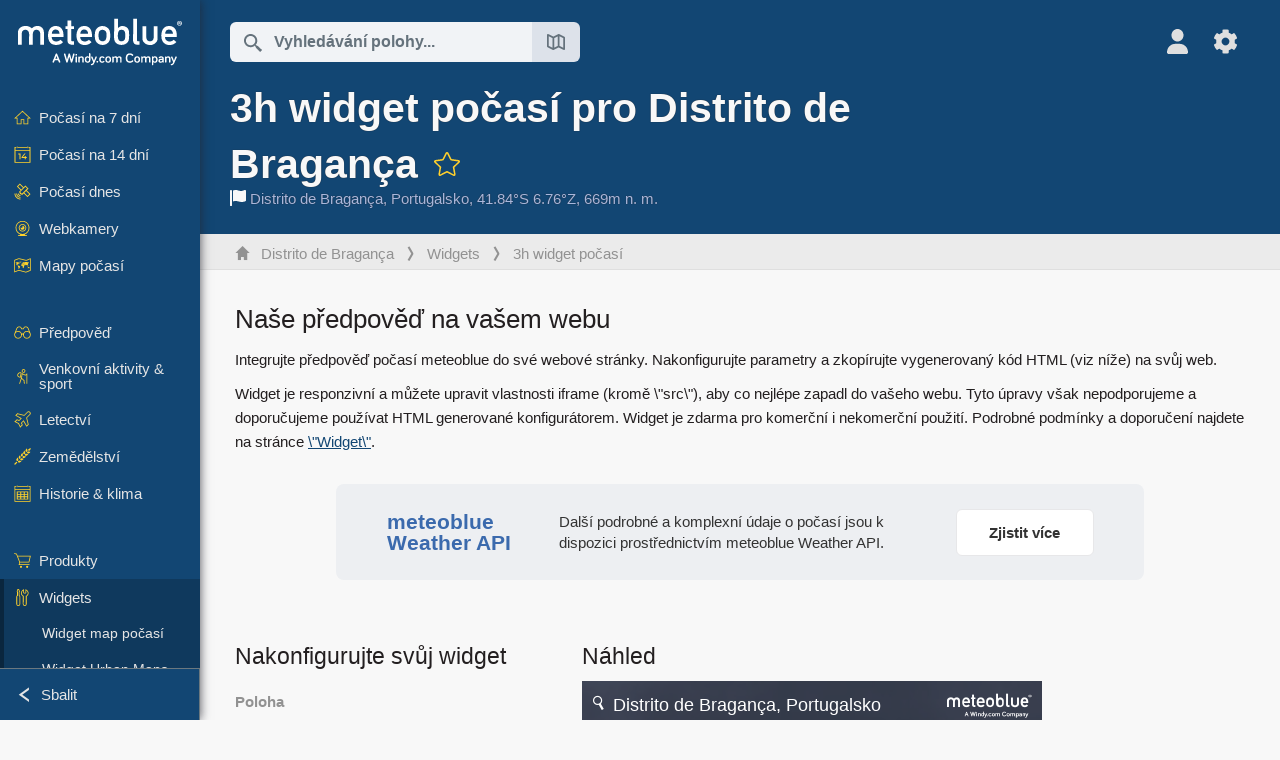

--- FILE ---
content_type: text/html; charset=UTF-8
request_url: https://www.meteoblue.com/cs/po%C4%8Das%C3%AD/widget/setupthree/distrito-de-bragan%C3%A7a_portugalsko_2742026
body_size: 11321
content:


<!DOCTYPE html>
<html lang="cs">

    
    <head prefix="og: http://ogp.me/ns# fb: http://opg.me/ns/fb# place: http://ogp.me/ns/place#">
    

<script>
window.dataLayer = window.dataLayer || [];

/* https://developers.google.com/tag-platform/tag-manager/datalayer */
dataLayer.push({
  'pagePath': '/weather/widget/setupthree',
  'visitorType': 'visitor',
  'language': 'cs'
});
// https://developers.google.com/tag-platform/gtagjs/configure
function gtag(){dataLayer.push(arguments)};

// Disabled, since it possibly breaks Google Analytics tracking - 2025-11-17
// gtag('consent', 'default', {
//     'ad_storage': 'denied',
//     'analytics_storage': 'denied',
//     'ad_user_data': 'denied',
//     'ad_personalization': 'denied',
//     'wait_for_update': 500,
// });
</script>
<!-- Google Tag Manager -->
<script>(function(w,d,s,l,i){w[l]=w[l]||[];w[l].push({'gtm.start':
new Date().getTime(),event:'gtm.js'});var f=d.getElementsByTagName(s)[0],
j=d.createElement(s),dl=l!='dataLayer'?'&l='+l:'';j.async=true;j.src=
'https://www.googletagmanager.com/gtm.js?id='+i+dl;f.parentNode.insertBefore(j,f);
})(window,document,'script','dataLayer','GTM-NCD5HRF');</script>
<!-- End Google Tag Manager -->
<script>
// foreach experienceImpressions
</script>


    <meta http-equiv="X-UA-Compatible" content="IE=edge">
    <meta http-equiv="Content-Type" content="text/html;charset=UTF-8">
            <meta name="robots" content="NOINDEX">
    
        <meta name="viewport" content="width=device-width, initial-scale=1.0">

    
    
    <link rel="stylesheet" type="text/css" href="https://static.meteoblue.com/build/website.741/styles/main.css" />
<link rel="stylesheet" type="text/css" href="https://static.meteoblue.com/build/website.741/styles/print.css" media="print" />

    
    <link rel="shortcut icon" href="/favicon.ico">

    
    <meta name="image" content="https://static.meteoblue.com/assets/images/logo/meteoblue_tile_large.png">


<meta property="og:title" content="3h widget počasí pro Distrito de Bragança - meteoblue">
<meta property="og:type" content="website">
<meta property="og:image" content="https://static.meteoblue.com/assets/images/logo/meteoblue_tile_large.png">
<meta property="og:url" content="https://www.meteoblue.com/cs/po%C4%8Das%C3%AD/widget/setupthree/distrito-de-bragan%c3%a7a_portugalsko_2742026">
<meta property="og:description"
      content="meteoblue - weather close to you">
<meta property="og:site_name" content="meteoblue">
<meta property="og:locale" content="cs_CZ">
    <meta property="place:location:latitude" content="41.8362">
    <meta property="place:location:longitude" content="-6.76346">
    <meta property="place:location:altitude" content="669">


    <meta name="twitter:card" content="summary_large_image">
    <meta name="twitter:image" content="https://static.meteoblue.com/assets/images/logo/meteoblue_tile_large.png">
<meta name="twitter:site" content="@meteoblue">
<meta name="twitter:creator" content="@meteoblue">
<meta name="twitter:title"   content="3h widget počasí pro Distrito de Bragança - meteoblue">
<meta name="twitter:description"
      content="meteoblue - weather close to you">

<meta name="twitter:app:name:iphone" content="meteoblue">
<meta name="twitter:app:id:iphone" content="994459137">



    <link rel="alternate" hreflang="ar" href="https://www.meteoblue.com/ar/weather/widget/setupthree/%d8%a8%d9%8e%d8%b1%d8%ba%d9%8e%d9%86%d9%92%d8%b3%d9%8e%d8%a9_%d8%a7%d9%84%d8%a8%d8%b1%d8%aa%d8%ba%d8%a7%d9%84_2742026"/>
    <link rel="alternate" hreflang="bg" href="https://www.meteoblue.com/bg/%D0%B2%D1%80%D0%B5%D0%BC%D0%B5%D1%82%D0%BE/widget/setupthree/%d0%91%d1%80%d0%b0%d0%b3%d0%b0%d0%bd%d1%81%d0%b0_%d0%9f%d0%be%d1%80%d1%82%d1%83%d0%b3%d0%b0%d0%bb%d0%b8%d1%8f_2742026"/>
    <link rel="alternate" hreflang="cs" href="https://www.meteoblue.com/cs/po%C4%8Das%C3%AD/widget/setupthree/distrito-de-bragan%c3%a7a_portugalsko_2742026"/>
    <link rel="alternate" hreflang="de" href="https://www.meteoblue.com/de/wetter/widget/setupthree/bragan%c3%a7a_portugal_2742026"/>
    <link rel="alternate" hreflang="el" href="https://www.meteoblue.com/el/%CE%BA%CE%B1%CE%B9%CF%81%CF%8C%CF%82/widget/setupthree/distrito-de-bragan%c3%a7a_%ce%a0%ce%bf%cf%81%cf%84%ce%bf%ce%b3%ce%b1%ce%bb%ce%af%ce%b1_2742026"/>
    <link rel="alternate" hreflang="en" href="https://www.meteoblue.com/en/weather/widget/setupthree/braganza-district_portugal_2742026"/>
    <link rel="alternate" hreflang="es" href="https://www.meteoblue.com/es/tiempo/widget/setupthree/distrito-de-braganza_portugal_2742026"/>
    <link rel="alternate" hreflang="fr" href="https://www.meteoblue.com/fr/meteo/widget/setupthree/bragance_portugal_2742026"/>
    <link rel="alternate" hreflang="hr" href="https://www.meteoblue.com/hr/weather/widget/setupthree/distrito-de-bragan%c3%a7a_portuguese-republic_2742026"/>
    <link rel="alternate" hreflang="hu" href="https://www.meteoblue.com/hu/id%C5%91j%C3%A1r%C3%A1s/widget/setupthree/bragan%c3%a7a_portug%c3%a1lia_2742026"/>
    <link rel="alternate" hreflang="it" href="https://www.meteoblue.com/it/tempo/widget/setupthree/bragan%c3%a7a_portogallo_2742026"/>
    <link rel="alternate" hreflang="ka" href="https://www.meteoblue.com/ka/%E1%83%90%E1%83%9B%E1%83%98%E1%83%9C%E1%83%93%E1%83%98/widget/setupthree/distrito-de-bragan%c3%a7a_%e1%83%9e%e1%83%9d%e1%83%a0%e1%83%a2%e1%83%a3%e1%83%92%e1%83%90%e1%83%9a%e1%83%98%e1%83%90_2742026"/>
    <link rel="alternate" hreflang="nl" href="https://www.meteoblue.com/nl/weer/widget/setupthree/bragan%c3%a7a_portugal_2742026"/>
    <link rel="alternate" hreflang="pl" href="https://www.meteoblue.com/pl/pogoda/widget/setupthree/bragan%c3%a7a_portugalia_2742026"/>
    <link rel="alternate" hreflang="pt" href="https://www.meteoblue.com/pt/tempo/widget/setupthree/distrito-de-bragan%c3%a7a_portugal_2742026"/>
    <link rel="alternate" hreflang="ro" href="https://www.meteoblue.com/ro/vreme/widget/setupthree/districtul-bragan%c3%a7a_portugalia_2742026"/>
    <link rel="alternate" hreflang="ru" href="https://www.meteoblue.com/ru/%D0%BF%D0%BE%D0%B3%D0%BE%D0%B4%D0%B0/widget/setupthree/%d0%91%d1%80%d0%b0%d0%b3%d0%b0%d0%bd%d1%81%d0%b0_%d0%9f%d0%be%d1%80%d1%82%d1%83%d0%b3%d0%b0%d0%bb%d0%b8%d1%8f_2742026"/>
    <link rel="alternate" hreflang="sk" href="https://www.meteoblue.com/sk/po%C4%8Dasie/widget/setupthree/distrito-de-bragan%c3%a7a_portugalsko_2742026"/>
    <link rel="alternate" hreflang="sr" href="https://www.meteoblue.com/sr/vreme/widget/setupthree/%d0%91%d1%80%d0%b0%d0%b3%d0%b0%d0%bd%d1%81%d0%b0_%d0%9f%d0%be%d1%80%d1%82%d1%83%d0%b3%d0%b0%d0%bb%d0%b8%d1%98%d0%b0_2742026"/>
    <link rel="alternate" hreflang="tr" href="https://www.meteoblue.com/tr/hava/widget/setupthree/bragan%c3%a7a_portekiz_2742026"/>
    <link rel="alternate" hreflang="uk" href="https://www.meteoblue.com/uk/weather/widget/setupthree/distrito-de-bragan%c3%a7a_portuguese-republic_2742026"/>

    
        <title>3h widget počasí pro Distrito de Bragança - meteoblue</title>

            
        <script async src="https://securepubads.g.doubleclick.net/tag/js/gpt.js"></script>
    
    
    
    <meta name="apple-itunes-app" content="app-id=994459137">

    
    <link rel="manifest" href="/cs/index/manifest">

    <script>
        let deferredPrompt;

        window.addEventListener('beforeinstallprompt', (e) => {
            e.preventDefault();
            deferredPrompt = e;
            const banner = document.getElementById('app-download-banner');
            if (banner) banner.style.display = 'flex';
        });
    </script>
</head>

    <body class="     wide                        ">
                    <!-- Google Tag Manager (noscript) -->
            <noscript><iframe src="https://www.googletagmanager.com/ns.html?id=GTM-NCD5HRF"
            height="0" width="0" style="display:none;visibility:hidden"></iframe></noscript>
            <!-- End Google Tag Manager (noscript) -->
                <script>
            window.locationSearchUrl = "";
        </script>

        
            
    <div id="navigation_scroll_container" class="navigation-scroll-container">
        <nav id="main_navigation" class="main-navigation">
                            <a title="meteoblue" href="/cs/po%C4%8Das%C3%AD/p%C5%99edpov%C4%9B%C4%8F/t%C3%BDden" class="menu-logo" aria-label="Domů"></a>
                        <ul class="nav" itemscope="itemscope" itemtype="http://schema.org/SiteNavigationElement"><li class=""><a href="/cs/po%C4%8Das%C3%AD/t%C3%BDden/distrito-de-bragan%c3%a7a_portugalsko_2742026" class="icon-7-day nav-icon" itemprop="url" title="Počasí na 7 dní"><span itemprop="name">Počasí na 7 dní</span></a></li><li class=""><a href="/cs/po%C4%8Das%C3%AD/po%C4%8Das%C3%AD-na-14-dn%C3%AD/distrito-de-bragan%c3%a7a_portugalsko_2742026" class="icon-14-day nav-icon" itemprop="url" title="Počasí na 14 dní"><span itemprop="name">Počasí na 14 dní</span></a></li><li class=""><a href="/cs/po%C4%8Das%C3%AD/dnes/distrito-de-bragan%c3%a7a_portugalsko_2742026" class="icon-current nav-icon" itemprop="url" title="Počasí dnes"><span itemprop="name">Počasí dnes</span></a></li><li class=""><a href="/cs/po%C4%8Das%C3%AD/webcams/distrito-de-bragan%c3%a7a_portugalsko_2742026" class="icon-webcam nav-icon" itemprop="url" title="Webkamery"><span itemprop="name">Webkamery</span></a></li><li class=" section-end"><a href="/cs/po%C4%8Das%C3%AD/maps/distrito-de-bragan%c3%a7a_portugalsko_2742026" class="icon-weather-maps nav-icon" itemprop="url" title="Mapy počasí"><span itemprop="name">Mapy počasí</span></a></li><li class=" extendable"><a href="#" class="icon-forecast nav-icon" itemprop="url" target=""><span itemprop="name">Předpověď</span></a><ul><li class=""><a href="javascript:void(0)" itemprop="url" data-url="/cs/po%C4%8Das%C3%AD/p%C5%99edpov%C4%9B%C4%8F/meteogramweb/distrito-de-bragan%c3%a7a_portugalsko_2742026"><span itemprop="name">Meteogramy</span></a></li><li class=""><a href="javascript:void(0)" itemprop="url" data-url="/cs/po%C4%8Das%C3%AD/p%C5%99edpov%C4%9B%C4%8F/multimodel/distrito-de-bragan%c3%a7a_portugalsko_2742026"><span itemprop="name">MultiModel</span></a></li><li class=""><a href="javascript:void(0)" itemprop="url" data-url="/cs/po%C4%8Das%C3%AD/p%C5%99edpov%C4%9B%C4%8F/multimodelensemble/distrito-de-bragan%c3%a7a_portugalsko_2742026"><span itemprop="name">MultiModel Ensemble</span></a></li><li class=""><a href="javascript:void(0)" itemprop="url" data-url="/cs/po%C4%8Das%C3%AD/p%C5%99edpov%C4%9B%C4%8F/seasonaloutlook/distrito-de-bragan%c3%a7a_portugalsko_2742026"><span itemprop="name">Sezónní předpověď</span></a></li><li class=""><a href="/cs/po%C4%8Das%C3%AD/warnings/index/distrito-de-bragan%c3%a7a_portugalsko_2742026" itemprop="url"><span itemprop="name">Výstrahy před počasím</span></a></li></ul></li><li class=" extendable"><a href="#" class="icon-outdoor-sports nav-icon" itemprop="url" target=""><span itemprop="name">Venkovní aktivity &amp; sport</span></a><ul><li class=""><a href="javascript:void(0)" itemprop="url" data-url="/cs/po%C4%8Das%C3%AD/outdoorsports/where2go/distrito-de-bragan%c3%a7a_portugalsko_2742026"><span itemprop="name">where2go</span></a></li><li class=""><a href="javascript:void(0)" itemprop="url" data-url="/cs/po%C4%8Das%C3%AD/outdoorsports/snow/distrito-de-bragan%c3%a7a_portugalsko_2742026"><span itemprop="name">Sníh</span></a></li><li class=""><a href="javascript:void(0)" itemprop="url" data-url="/cs/po%C4%8Das%C3%AD/outdoorsports/seasurf/distrito-de-bragan%c3%a7a_portugalsko_2742026"><span itemprop="name">Moře &amp; surf</span></a></li><li class=""><a href="/cs/po%C4%8Das%C3%AD/outdoorsports/seeing/distrito-de-bragan%c3%a7a_portugalsko_2742026" itemprop="url"><span itemprop="name">Astronomy Seeing</span></a></li><li class=""><a href="/cs/po%C4%8Das%C3%AD/outdoorsports/airquality/distrito-de-bragan%c3%a7a_portugalsko_2742026" itemprop="url"><span itemprop="name">Kvalita ovzduší a pyl</span></a></li></ul></li><li class=" extendable"><a href="#" class="icon-aviation nav-icon" itemprop="url" target=""><span itemprop="name">Letectví</span></a><ul><li class=""><a href="javascript:void(0)" itemprop="url" data-url="/cs/po%C4%8Das%C3%AD/aviation/air/distrito-de-bragan%c3%a7a_portugalsko_2742026"><span itemprop="name">AIR</span></a></li><li class=""><a href="javascript:void(0)" itemprop="url" data-url="/cs/po%C4%8Das%C3%AD/aviation/thermal/distrito-de-bragan%c3%a7a_portugalsko_2742026"><span itemprop="name">Termika</span></a></li><li class=""><a href="javascript:void(0)" itemprop="url" data-url="/cs/po%C4%8Das%C3%AD/aviation/trajectories/distrito-de-bragan%c3%a7a_portugalsko_2742026"><span itemprop="name">Trajektorie</span></a></li><li class=""><a href="javascript:void(0)" itemprop="url" data-url="/cs/po%C4%8Das%C3%AD/aviation/crosssection/distrito-de-bragan%c3%a7a_portugalsko_2742026"><span itemprop="name">Cross-section</span></a></li><li class=""><a href="javascript:void(0)" itemprop="url" data-url="/cs/po%C4%8Das%C3%AD/aviation/stuve/distrito-de-bragan%c3%a7a_portugalsko_2742026"><span itemprop="name">Stueve &amp; Sounding</span></a></li><li class=""><a href="/cs/po%C4%8Das%C3%AD/maps/index/distrito-de-bragan%c3%a7a_portugalsko_2742026#map=metar~metarflightcondition~none~none~none" itemprop="url"><span itemprop="name">METAR &amp; TAF</span></a></li></ul></li><li class=" extendable"><a href="#" class="icon-agriculture nav-icon" itemprop="url" target=""><span itemprop="name">Zemědělství</span></a><ul><li class=""><a href="javascript:void(0)" itemprop="url" data-url="/cs/po%C4%8Das%C3%AD/agriculture/meteogramagro/distrito-de-bragan%c3%a7a_portugalsko_2742026"><span itemprop="name">Meteogram AGRO</span></a></li><li class=""><a href="javascript:void(0)" itemprop="url" data-url="/cs/po%C4%8Das%C3%AD/agriculture/sowing/distrito-de-bragan%c3%a7a_portugalsko_2742026"><span itemprop="name">Okna pro setí</span></a></li><li class=""><a href="javascript:void(0)" itemprop="url" data-url="/cs/po%C4%8Das%C3%AD/agriculture/spraying/distrito-de-bragan%c3%a7a_portugalsko_2742026"><span itemprop="name">Okna pro postřik</span></a></li><li class=""><a href="javascript:void(0)" itemprop="url" data-url="/cs/po%C4%8Das%C3%AD/agriculture/soiltrafficability/distrito-de-bragan%c3%a7a_portugalsko_2742026"><span itemprop="name">Pojízdnost půdy</span></a></li></ul></li><li class=" section-end extendable"><a href="/cs/po%C4%8Das%C3%AD/historyclimate/climatemodelled/distrito-de-bragan%c3%a7a_portugalsko_2742026" class="icon-history-climate nav-icon" itemprop="url"><span itemprop="name">Historie &amp; klima</span></a><ul><li class=""><a href="javascript:void(0)" itemprop="url" data-url="/cs/climate-change/distrito-de-bragan%c3%a7a_portugalsko_2742026"><span itemprop="name">Změna klimatu</span></a></li><li class=""><a href="/cs/po%C4%8Das%C3%AD/historyclimate/climatemodelled/distrito-de-bragan%c3%a7a_portugalsko_2742026" itemprop="url"><span itemprop="name">Klima (modelované)</span></a></li><li class=""><a href="javascript:void(0)" itemprop="url" data-url="/cs/po%C4%8Das%C3%AD/historyclimate/climateobserved/distrito-de-bragan%c3%a7a_portugalsko_2742026"><span itemprop="name">Klima (pozorované)</span></a></li><li class=""><a href="javascript:void(0)" itemprop="url" data-url="/cs/po%C4%8Das%C3%AD/historyclimate/verificationshort/distrito-de-bragan%c3%a7a_portugalsko_2742026"><span itemprop="name">Krátkodobé ověření</span></a></li><li class=""><a href="/cs/po%C4%8Das%C3%AD/historyclimate/weatherarchive/distrito-de-bragan%c3%a7a_portugalsko_2742026" itemprop="url"><span itemprop="name">Archiv počasí</span></a></li><li class=""><a href="javascript:void(0)" itemprop="url" data-url="/cs/po%C4%8Das%C3%AD/historyclimate/climatecomparison/distrito-de-bragan%c3%a7a_portugalsko_2742026"><span itemprop="name">Porovnání klimatu</span></a></li></ul></li><li class=" extendable"><a href="/cs/pointplus" class="icon-products nav-icon" itemprop="url"><span itemprop="name">Produkty</span></a><ul><li class=""><a rel="noreferrer" href="https://content.meteoblue.com/en/" itemprop="url" target="_blank"><span class="external-positive glyph" itemprop="name">&nbsp;Přehled</span></a></li><li class=""><a rel="noreferrer" href="https://content.meteoblue.com/en/business-solutions/weather-apis" itemprop="url" target="_blank"><span class="external-positive glyph" itemprop="name">&nbsp;Weather API</span></a></li><li class=""><a href="/cs/ad-free" itemprop="url"><span itemprop="name">Ad-free</span></a></li><li class=""><a href="/cs/pointplus" itemprop="url"><span itemprop="name">point+</span></a></li><li class=""><a href="/cs/historyplus" itemprop="url"><span itemprop="name">history+</span></a></li><li class=""><a href="/cs/climateplus" itemprop="url"><span itemprop="name">climate+</span></a></li><li class=""><a href="/cs/products/cityclimate" itemprop="url"><span itemprop="name">Městské tepelné mapy</span></a></li><li class=""><a rel="noreferrer" href="https://play.google.com/store/apps/details?id=com.meteoblue.droid&amp;utm_source=Website&amp;utm_campaign=Permanent" itemprop="url" target="_blank"><span class="external-positive glyph" itemprop="name">&nbsp;Aplikace pro Android</span></a></li><li class=""><a rel="noreferrer" href="https://itunes.apple.com/app/meteoblue/id994459137" itemprop="url" target="_blank"><span class="external-positive glyph" itemprop="name">&nbsp;Aplikace pro iPhone</span></a></li></ul></li><li class=" extendable extend"><a href="#" class="icon-widget nav-icon" itemprop="url" target=""><span itemprop="name">Widgets</span></a><ul><li class=""><a href="javascript:void(0)" itemprop="url" data-url="/cs/po%C4%8Das%C3%AD/widget/setupmap/distrito-de-bragan%c3%a7a_portugalsko_2742026"><span itemprop="name">Widget map počasí</span></a></li><li class=""><a href="javascript:void(0)" itemprop="url" data-url="/cs/po%C4%8Das%C3%AD/widget/setupheatmap/distrito-de-bragan%c3%a7a_portugalsko_2742026"><span itemprop="name">Widget Urban Maps</span></a></li><li class="active"><a href="javascript:void(0)" itemprop="url" data-url="/cs/po%C4%8Das%C3%AD/widget/setupthree/distrito-de-bragan%c3%a7a_portugalsko_2742026"><span itemprop="name">3h widget počasí</span></a></li><li class=""><a href="javascript:void(0)" itemprop="url" data-url="/cs/po%C4%8Das%C3%AD/widget/setupday/distrito-de-bragan%c3%a7a_portugalsko_2742026"><span itemprop="name">Denní widget počasí</span></a></li><li class=""><a href="javascript:void(0)" itemprop="url" data-url="/cs/po%C4%8Das%C3%AD/widget/setupseeing/distrito-de-bragan%c3%a7a_portugalsko_2742026"><span itemprop="name">Astronomický widget</span></a></li><li class=""><a href="javascript:void(0)" itemprop="url" data-url="/cs/po%C4%8Das%C3%AD/widget/setupmeteogram/distrito-de-bragan%c3%a7a_portugalsko_2742026"><span itemprop="name">Widget meteogramu</span></a></li><li class=""><a href="/cs/po%C4%8Das%C3%AD/meteotv/overview/distrito-de-bragan%c3%a7a_portugalsko_2742026" class="meteotv nav-icon" itemprop="url" title="meteoTV"><span itemprop="name">meteoTV</span></a></li></ul></li><li class=" section-end extendable"><a href="/cs/blog/article/news" class="icon-news nav-icon" itemprop="url"><span itemprop="name">Novinky</span></a><ul><li class=""><a href="/cs/blog/article/news" itemprop="url"><span itemprop="name">Novinky</span></a></li><li class=""><a href="/cs/blog/article/weathernews" itemprop="url"><span itemprop="name">Novinky o počasí</span></a></li></ul></li></ul>            <ul class="nav collapse-button">
                <li id="button_collapse" class="button-collapse glyph" title="Sbalit">Sbalit</li>
                <li id="button_expand" class="button-expand glyph" title="Rozbalit"></li>
            </ul>
        </nav>
    </div>

    
    
    <script>
        try{
            if( window.localStorage !== undefined && window.localStorage !== null){
                const navigationJson = localStorage.getItem('navigation');
                if (navigationJson !== null && navigationJson !== undefined) {
                    const navigationSettings = JSON.parse(navigationJson);
                    if (navigationSettings.collapsed) {
                        document.body.classList.add("nav-collapsed");
                    }
                }
            }
        } catch (err){
            console.error(err);
        }
    </script>

                    <div class="page-header  ">
        
    <div id="app-download-banner" class="app-download-banner">
        <span class="glyph close" onclick="document.getElementById('app-download-banner').style.display = 'none'"></span>
        <div>Stáhněte si aplikaci meteoblue</div>
        <button class="btn" id="install-app-button" onclick="deferredPrompt.prompt()">
            Stáhnout        </button>
    </div>
    <script>
        if (deferredPrompt !== undefined) {
            document.getElementById('app-download-banner').style.display = 'flex';
        }
    </script>

    
    <div class="intro">
        <div class="topnav">
            <div class="wrapper ">
                <div class="header-top">
                                            <div class="menu-mobile-container">
                            <a class="menu-mobile-trigger" href="#" aria-label="Menu">
                                <span class="fasvg-36 fa-bars"></span>
                            </a>
                            <div id="menu_mobile" class="menu-mobile">
                                <a href="/cs/po%C4%8Das%C3%AD/p%C5%99edpov%C4%9B%C4%8F/t%C3%BDden" class="menu-logo " aria-label="Domů"></a>
                                <div class="menu-mobile-trigger close-menu-mobile">
                                    <span class="close-drawer">×</span>
                                </div>
                            </div>
                        </div>
                    
                                            <div class="location-box">
                            <div class="location-selection primary">
                                <div id="location_search" class="location-search">
                                    <form id="locationform" class="locationform" method="get"
                                        action="/cs/po%C4%8Das%C3%AD/search/index">
                                        <input id="gls"
                                            class="searchtext"
                                            type="text"
                                            value=""
                                            data-mbdescription="Vyhledávání polohy"                                            data-mbautoset="1"
                                            data-role="query"
                                            name="query"
                                            autocomplete="off"
                                            tabindex="0"
                                            placeholder="Vyhledávání polohy..."                                            onclick="if(this.value == 'Vyhledávání polohy...') {this.value=''}">
                                        </input>
                                        <label for="gls">Vyhledávání polohy</label>                                        
                                        <button type="submit" aria-label="Odeslat">
                                        </button>
                                        <button id="gls_map" class="location-map" href="#" aria-label="Otevřít mapu"> 
                                            <span class="fasvg-18 fa-map-search"></span>
                                        </button>
                                        <button id="gps" class="location-gps" href="#" aria-label="V okolí"> 
                                            <span class="fasvg-18 fa-location-search"></span>
                                        </button>
                                        <div class="results"></div>
                                    </form>
                                </div>
                            </div>
                        </div>
                    
                    <div class="additional-settings ">
                        <div id="user" class="button settings2">
                                                            <div class="inner">
                                    <a href="/cs/user/login/index" aria-label="Profil">
                                        <span class="fasvg-25 fa-user-light"></span>
                                    </a>
                                </div>
                                                    </div>


                        <div id="settings" class="button settings">
                            <div class="inner">
                                <a href="#" aria-label="Nastavení">
                                    <span class="fasvg-25 fa-cog"></span>
                                </a>
                            </div>

                            <div class="matches" style="display: none;">
                                
                                <h2>Jazyk</h2>
                                <ul class="matches-group wide">
                                                                            <li style="direction: rtl;">
                                                                                        <a hreflang="ar"  href="https://www.meteoblue.com/ar/weather/widget/setupthree/%d8%a8%d9%8e%d8%b1%d8%ba%d9%8e%d9%86%d9%92%d8%b3%d9%8e%d8%a9_%d8%a7%d9%84%d8%a8%d8%b1%d8%aa%d8%ba%d8%a7%d9%84_2742026">عربي</a>

                                        </li>
                                                                            <li>
                                                                                        <a hreflang="bg"  href="https://www.meteoblue.com/bg/%D0%B2%D1%80%D0%B5%D0%BC%D0%B5%D1%82%D0%BE/widget/setupthree/%d0%91%d1%80%d0%b0%d0%b3%d0%b0%d0%bd%d1%81%d0%b0_%d0%9f%d0%be%d1%80%d1%82%d1%83%d0%b3%d0%b0%d0%bb%d0%b8%d1%8f_2742026">Български</a>

                                        </li>
                                                                            <li class="selected">
                                                                                        <a hreflang="cs"  href="https://www.meteoblue.com/cs/po%C4%8Das%C3%AD/widget/setupthree/distrito-de-bragan%c3%a7a_portugalsko_2742026">Čeština</a>

                                        </li>
                                                                            <li>
                                                                                        <a hreflang="de"  href="https://www.meteoblue.com/de/wetter/widget/setupthree/bragan%c3%a7a_portugal_2742026">Deutsch</a>

                                        </li>
                                                                            <li>
                                                                                        <a hreflang="el"  href="https://www.meteoblue.com/el/%CE%BA%CE%B1%CE%B9%CF%81%CF%8C%CF%82/widget/setupthree/distrito-de-bragan%c3%a7a_%ce%a0%ce%bf%cf%81%cf%84%ce%bf%ce%b3%ce%b1%ce%bb%ce%af%ce%b1_2742026">Ελληνικά</a>

                                        </li>
                                                                            <li>
                                                                                        <a hreflang="en"  href="https://www.meteoblue.com/en/weather/widget/setupthree/braganza-district_portugal_2742026">English</a>

                                        </li>
                                                                            <li>
                                                                                        <a hreflang="es"  href="https://www.meteoblue.com/es/tiempo/widget/setupthree/distrito-de-braganza_portugal_2742026">Español</a>

                                        </li>
                                                                            <li>
                                                                                        <a hreflang="fr"  href="https://www.meteoblue.com/fr/meteo/widget/setupthree/bragance_portugal_2742026">Français</a>

                                        </li>
                                                                            <li>
                                                                                        <a hreflang="hr"  href="https://www.meteoblue.com/hr/weather/widget/setupthree/distrito-de-bragan%c3%a7a_portuguese-republic_2742026">Hrvatski</a>

                                        </li>
                                                                            <li>
                                                                                        <a hreflang="hu"  href="https://www.meteoblue.com/hu/id%C5%91j%C3%A1r%C3%A1s/widget/setupthree/bragan%c3%a7a_portug%c3%a1lia_2742026">Magyar</a>

                                        </li>
                                                                            <li>
                                                                                        <a hreflang="it"  href="https://www.meteoblue.com/it/tempo/widget/setupthree/bragan%c3%a7a_portogallo_2742026">Italiano</a>

                                        </li>
                                                                            <li>
                                                                                        <a hreflang="ka"  href="https://www.meteoblue.com/ka/%E1%83%90%E1%83%9B%E1%83%98%E1%83%9C%E1%83%93%E1%83%98/widget/setupthree/distrito-de-bragan%c3%a7a_%e1%83%9e%e1%83%9d%e1%83%a0%e1%83%a2%e1%83%a3%e1%83%92%e1%83%90%e1%83%9a%e1%83%98%e1%83%90_2742026">ქართული ენა</a>

                                        </li>
                                                                            <li>
                                                                                        <a hreflang="nl"  href="https://www.meteoblue.com/nl/weer/widget/setupthree/bragan%c3%a7a_portugal_2742026">Nederlands</a>

                                        </li>
                                                                            <li>
                                                                                        <a hreflang="pl"  href="https://www.meteoblue.com/pl/pogoda/widget/setupthree/bragan%c3%a7a_portugalia_2742026">Polski</a>

                                        </li>
                                                                            <li>
                                                                                        <a hreflang="pt"  href="https://www.meteoblue.com/pt/tempo/widget/setupthree/distrito-de-bragan%c3%a7a_portugal_2742026">Português</a>

                                        </li>
                                                                            <li>
                                                                                        <a hreflang="ro"  href="https://www.meteoblue.com/ro/vreme/widget/setupthree/districtul-bragan%c3%a7a_portugalia_2742026">Română</a>

                                        </li>
                                                                            <li>
                                                                                        <a hreflang="ru"  href="https://www.meteoblue.com/ru/%D0%BF%D0%BE%D0%B3%D0%BE%D0%B4%D0%B0/widget/setupthree/%d0%91%d1%80%d0%b0%d0%b3%d0%b0%d0%bd%d1%81%d0%b0_%d0%9f%d0%be%d1%80%d1%82%d1%83%d0%b3%d0%b0%d0%bb%d0%b8%d1%8f_2742026">Pусский</a>

                                        </li>
                                                                            <li>
                                                                                        <a hreflang="sk"  href="https://www.meteoblue.com/sk/po%C4%8Dasie/widget/setupthree/distrito-de-bragan%c3%a7a_portugalsko_2742026">Slovenský</a>

                                        </li>
                                                                            <li>
                                                                                        <a hreflang="sr"  href="https://www.meteoblue.com/sr/vreme/widget/setupthree/%d0%91%d1%80%d0%b0%d0%b3%d0%b0%d0%bd%d1%81%d0%b0_%d0%9f%d0%be%d1%80%d1%82%d1%83%d0%b3%d0%b0%d0%bb%d0%b8%d1%98%d0%b0_2742026">Srpski</a>

                                        </li>
                                                                            <li>
                                                                                        <a hreflang="tr"  href="https://www.meteoblue.com/tr/hava/widget/setupthree/bragan%c3%a7a_portekiz_2742026">Türkçe</a>

                                        </li>
                                                                            <li>
                                                                                        <a hreflang="uk"  href="https://www.meteoblue.com/uk/weather/widget/setupthree/distrito-de-bragan%c3%a7a_portuguese-republic_2742026">Українська</a>

                                        </li>
                                                                    </ul>
                                
                                <h2>Teplota</h2>
                                <ul class="matches-group">
                                                                            <li class="selected">
                                            <a href="https://www.meteoblue.com/cs/po%C4%8Das%C3%AD/widget/setupthree/distrito-de-bragan%c3%a7a_portugalsko_2742026" class="unit" data-type="temp"
                                            data-unit="CELSIUS">°C</a>
                                        </li>
                                                                            <li>
                                            <a href="https://www.meteoblue.com/cs/po%C4%8Das%C3%AD/widget/setupthree/distrito-de-bragan%c3%a7a_portugalsko_2742026" class="unit" data-type="temp"
                                            data-unit="FAHRENHEIT">°F</a>
                                        </li>
                                                                    </ul>
                                
                                <h2>Rychlost větru</h2>
                                <ul class="matches-group">
                                                                            <li>
                                            <a href="https://www.meteoblue.com/cs/po%C4%8Das%C3%AD/widget/setupthree/distrito-de-bragan%c3%a7a_portugalsko_2742026" class="unit" data-type="speed"
                                            data-unit="BEAUFORT">bft</a>
                                        </li>
                                                                            <li class="selected">
                                            <a href="https://www.meteoblue.com/cs/po%C4%8Das%C3%AD/widget/setupthree/distrito-de-bragan%c3%a7a_portugalsko_2742026" class="unit" data-type="speed"
                                            data-unit="KILOMETER_PER_HOUR">km/h</a>
                                        </li>
                                                                            <li>
                                            <a href="https://www.meteoblue.com/cs/po%C4%8Das%C3%AD/widget/setupthree/distrito-de-bragan%c3%a7a_portugalsko_2742026" class="unit" data-type="speed"
                                            data-unit="METER_PER_SECOND">m/s</a>
                                        </li>
                                                                            <li>
                                            <a href="https://www.meteoblue.com/cs/po%C4%8Das%C3%AD/widget/setupthree/distrito-de-bragan%c3%a7a_portugalsko_2742026" class="unit" data-type="speed"
                                            data-unit="MILE_PER_HOUR">mph</a>
                                        </li>
                                                                            <li>
                                            <a href="https://www.meteoblue.com/cs/po%C4%8Das%C3%AD/widget/setupthree/distrito-de-bragan%c3%a7a_portugalsko_2742026" class="unit" data-type="speed"
                                            data-unit="KNOT">kn</a>
                                        </li>
                                                                    </ul>
                                
                                <h2>Srážky</h2>
                                <ul class="matches-group">
                                                                            <li class="selected">
                                            <a href="https://www.meteoblue.com/cs/po%C4%8Das%C3%AD/widget/setupthree/distrito-de-bragan%c3%a7a_portugalsko_2742026" class="unit" data-type="precip"
                                            data-unit="MILLIMETER">mm</a>
                                        </li>
                                                                            <li>
                                            <a href="https://www.meteoblue.com/cs/po%C4%8Das%C3%AD/widget/setupthree/distrito-de-bragan%c3%a7a_portugalsko_2742026" class="unit" data-type="precip"
                                            data-unit="INCH">palce</a>
                                        </li>
                                                                    </ul>
                                <h2>Darkmode</h2>
                                <ul class="matches-group"> 
                                    <input class="switch darkmode-switch" role="switch" type="checkbox" data-cy="switchDarkmode" >
                                </ul>
                            </div>
                        </div>
                    </div>
                </div>

                <div class="print" style="display: none">
                    <img loading="lazy" class="logo" src="https://static.meteoblue.com/assets/images/logo/meteoblue_logo_v2.0.svg"
                        alt="meteoblue-logo">
                    <div class="qr-code"></div>
                </div>
            </div>
        </div>
    </div>

    
            <div class="header-lower">
            <header>
                <div id="header" class="header" itemscope itemtype="http://schema.org/Place">
                    <div class="wrapper  current-wrapper">
                        <div class="current-heading" itemscope itemtype="http://schema.org/City">
                            <h1 itemprop="name"
                                content="Distrito de Bragança"
                                class="main-heading">3h widget počasí pro Distrito de Bragança                                                                                                            <div id="add_fav" class="add-fav">
                                            <a name="favourites_add" title="Přidat do oblíbených" class="add-fav-signup" href="/cs/user/login/index" aria-label="Přidat do oblíbených">
                                                <span class="fasvg-28 fa-star"></span>
                                            </a>
                                        </div>
                                                                                                </h1>

                            <div class="location-description  location-text ">
            <span itemscope itemtype="http://schema.org/AdministrativeArea">
                            <span class="fasvg-16 featcl-a"></span>&nbsp;
                        <span class="admin" itemprop="name">
                <a href=/cs/region/po%C4%8Das%C3%AD/satelit/distrito-de-bragan%c3%a7a_portugalsko_2742026                    rel="nofollow" 
                >
                    Distrito de Bragança                </a>
            </span>,&nbsp;
        </span>
    
            <span class="country" itemprop="containedInPlace" itemscope itemtype="http://schema.org/Country">
            <span itemprop="name">
                <a href=/cs/country/po%C4%8Das%C3%AD/satelit/portugalsko_portugalsko_2264397                    rel="nofollow" 
                >
                    Portugalsko                </a>
            </span>,&nbsp;
        </span>
    
    <span itemprop="geo" itemscope itemtype="http://schema.org/GeoCoordinates">
        <span class="coords">41.84°S 6.76°Z,&nbsp;</span>
        <meta itemprop="latitude" content="41.84"/>
        <meta itemprop="longitude" content="-6.76"/>

                    669m n. m.            <meta itemprop="elevation" content="669"/>
            </span>

    </div>


                        </div>

                        
                                                    <div class="narrow"><div>
                                            </div>
                </div>
            </header>
        </div>
    
            <div class="breadcrumb-outer">
            <div class="wrapper ">
                                 <ol class="breadcrumbs" itemscope="itemscope" itemtype="http://schema.org/BreadcrumbList"><li itemprop="itemListElement" itemscope="itemscope" itemtype="http://schema.org/ListItem"><a href="/cs/po%C4%8Das%C3%AD/t%C3%BDden/distrito-de-bragan%c3%a7a_portugalsko_2742026" class="home" itemprop="item"><span itemprop="name">Distrito de Bragança</span></a><meta itemprop="position" content="1"></meta></li><li itemprop="itemListElement" itemscope="itemscope" itemtype="http://schema.org/ListItem"><a href="/cs/#" class="icon-widget nav-icon" itemprop="item"><span itemprop="name">Widgets</span></a><meta itemprop="position" content="2"></meta></li><li itemprop="itemListElement" itemscope="itemscope" itemtype="http://schema.org/ListItem"><a href="/cs/po%C4%8Das%C3%AD/widget/setupthree/distrito-de-bragan%c3%a7a_portugalsko_2742026" itemprop="item"><span itemprop="name">3h widget počasí</span></a><meta itemprop="position" content="3"></meta></li></ol>                            </div>
        </div>
        
</div>
    
<!-- MOBILE AD  -->


        
        
        
<div id="wrapper-main" class="wrapper-main">

    <div class="wrapper ">
                    
            
            <main class="main">
                <div class="grid">
                    
<div class="col-12">
    <h2>Naše předpověď na vašem webu</h2>
    <p>
        Integrujte předpověď počasí meteoblue do své webové stránky. Nakonfigurujte parametry a zkopírujte vygenerovaný kód HTML (viz níže) na svůj web.    </p>
    <p>
        Widget je responzivní a můžete upravit vlastnosti iframe (kromě \"src\"), aby co nejlépe zapadl do vašeho webu. Tyto úpravy však nepodporujeme a doporučujeme používat HTML generované konfigurátorem.        Widget je zdarma pro komerční i nekomerční použití. Podrobné podmínky a doporučení najdete na stránce <a href=\"https://content.meteoblue.com/en/content/view/full/1721\">\"Widget\"</a>.    </p>
    <a class="promotion" href="https://content.meteoblue.com/en/meteoblue-weather-api">
    <div class="promotion  promotion-wide ">
        <span class="product  product-wide ">meteoblue Weather API</span>
                    <span class="description description-wide">Další podrobné a komplexní údaje o počasí jsou k dispozici prostřednictvím meteoblue Weather API.</span>
                <span class="more">Zjistit více</span>
    </div>
</a></div>


<div id="widget_setup" class="col-4">
    <h3>Nakonfigurujte svůj widget</h3>
    
    <div id="setup_form"><form class="" method="POST" enctype="multipart/form-data" role="form"><div class="form-group"><label for="geoloc" class="control-label">Poloha</label><div class="control-description">Widget může zobrazovat počasí pro předem zadanou polohu, nebo se pokusit zjistit polohu každého návštěvníka vašeho webu.</div><div class="radio" description="Widget může zobrazovat počasí pro předem zadanou polohu, nebo se pokusit zjistit polohu každého návštěvníka vašeho webu."><input type="radio" id="geoloc_fixed" name="geoloc" value="fixed" checked="checked" /><label for="geoloc_fixed">Použít aktuální polohu</label></div><div class="radio" description="Widget může zobrazovat počasí pro předem zadanou polohu, nebo se pokusit zjistit polohu každého návštěvníka vašeho webu."><input type="radio" id="geoloc_detect" name="geoloc" value="detect" /><label for="geoloc_detect">Zjistit polohu uživatele</label></div></div><div class="checkbox"><input type="hidden" id="nocurrent_off" name="nocurrent" value="0" data-checkbox="content" /><input type="checkbox" id="nocurrent" name="nocurrent" value="1" data-checkbox="content" /><label for="nocurrent" class="control-label">Bez aktuálního počasí</label></div><div class="checkbox"><input type="hidden" id="noforecast_off" name="noforecast" value="0" data-checkbox="content" /><input type="checkbox" id="noforecast" name="noforecast" value="1" data-checkbox="content" /><label for="noforecast" class="control-label">Bez předpovědi</label></div><div class="form-group"><label for="days" class="control-label">Dny</label><select id="select_days" name="days">
	<option selected="selected" value="4">4</option>
	<option value="5">5</option>
	<option value="6">6</option>
	<option value="7">7</option>
</select></div><div class="form-group"><label for="tempunit" class="control-label">Jednotka teploty</label><select id="tempunit" name="tempunit">
	<option selected="selected" value="CELSIUS">°C</option>
	<option value="FAHRENHEIT">°F</option>
</select></div><div class="form-group"><label for="windunit" class="control-label">Jednotka rychlosti větru</label><select id="windunit" name="windunit">
	<option value="BEAUFORT">bft</option>
	<option selected="selected" value="KILOMETER_PER_HOUR">km/h</option>
	<option value="METER_PER_SECOND">m/s</option>
	<option value="MILE_PER_HOUR">mph</option>
	<option value="KNOT">kn</option>
</select></div><div class="form-group"><label for="layout" class="control-label">Pozadí</label><div class="radio"><input type="radio" id="layout_image" name="layout" value="image" checked="checked" /><label for="layout_image">S obrázkem na pozadí</label></div><div class="radio"><input type="radio" id="layout_monochrome" name="layout" value="monochrome" /><label for="layout_monochrome">S barvou pozadí</label></div><div class="radio"><input type="radio" id="layout_bright" name="layout" value="bright" /><label for="layout_bright">Bez pozadí: tmavý text</label></div><div class="radio"><input type="radio" id="layout_dark" name="layout" value="dark" /><label for="layout_dark">Bez pozadí: světlý text</label></div></div></form></div>

    
            <div class="card-base">
            <p>Pro vložení tohoto widgetu potřebujete účet meteoblue.</p>
            <a class="button" href="/cs/user/login/index">Přihlásit se nebo zaregistrovat</a>
        </div>
    </div>

<div class="col-8">
    <h3>Náhled</h3>
    <div id="widget_preview" class="widget-preview">
        <iframe frameborder="0" scrolling="NO"></iframe>
    </div>
</div>

<script type="text/javascript">
    var mb = mb || {};
    mb.widget = mb.widget || {};
    mb.widget = {"url":"https:\/\/www.meteoblue.com\/cs\/po%C4%8Das%C3%AD\/widget\/three","linkUrl":"https:\/\/www.meteoblue.com\/cs\/po%C4%8Das%C3%AD\/t%C3%BDden\/index","location":"distrito-de-bragan%c3%a7a_portugalsko_2742026","dailyWidth":115};
</script>


    <div class="col-12 crosslinks">
        <h2>Více údajů o počasí</h2>
        <div class="cross-grid">
                                                <a rel="nofollow" class="cross-item" href="/cs/po%C4%8Das%C3%AD/webcams/distrito-de-bragan%c3%a7a_portugalsko_2742026" aria-label="Webkamery">
                        <img class="br-top" loading="lazy" src="https://static.meteoblue.com/assets/images/crosslinks/webcams.svg" alt="Webkamery">
                        <h3>Webkamery</h3>
                     </a>
                                                <a rel="nofollow" class="cross-item" href="javascript:void(0)" data-url="/cs/po%C4%8Das%C3%AD/widget/setupseeing/distrito-de-bragan%c3%a7a_portugalsko_2742026" aria-label="Astronomický widget">
                        <img class="br-top" loading="lazy" src="https://static.meteoblue.com/assets/images/crosslinks/setupseeing.svg" alt="Astronomický widget">
                        <h3>Astronomický widget</h3>
                     </a>
                                                <a rel="nofollow" class="cross-item" href="/cs/po%C4%8Das%C3%AD/p%C5%99edpov%C4%9B%C4%8F/meteograms/distrito-de-bragan%c3%a7a_portugalsko_2742026" aria-label="Meteogramy">
                        <img class="br-top" loading="lazy" src="https://static.meteoblue.com/assets/images/crosslinks/meteograms.svg" alt="Meteogramy">
                        <h3>Meteogramy</h3>
                     </a>
                                                <a rel="nofollow" class="cross-item" href="/cs/po%C4%8Das%C3%AD/maps/distrito-de-bragan%c3%a7a_portugalsko_2742026#map=cloudsAndPrecipitation~hourly~auto~sfc~pressure2mOverlay" aria-label="Mapy počasí">
                        <img class="br-top" loading="lazy" src="https://static.meteoblue.com/assets/images/crosslinks/weathermaps.svg" alt="Mapy počasí">
                        <h3>Mapy počasí</h3>
                     </a>
                    </div>
    </div>
                </div>
            </main>
            </div>
</div>

        

    
        <div id="to_top" class="to-top">
            <div class="to-top-content">
                <span class="fasvg-18 fa-angle-up-white"></span>
                <span class="to-top-text">Zpět nahoru</span>
            </div>
        </div>

        <div class="footer-background">
            <div class="wrapper  footer">
                <div class="footer-group">
                    <ul>
                        <li>
                            <a class="category" href="/cs/po%C4%8Das%C3%AD/t%C3%BDden/index">
                                <span class="fasvg-25 fa-sun"></span>
                                Předpověď počasí                            </a>
                            <ul>
                                <li>
                                    <a href="/cs/po%C4%8Das%C3%AD/dnes/index">Počasí dnes</a>
                                </li>
                                <li>
                                    <a href="/cs/po%C4%8Das%C3%AD/maps/index">Mapy počasí</a>
                                </li>
                                <li>
                                    <a href="//content.meteoblue.com/en/business-solutions/plug-and-play-visuals/website-widgets">Webové Widgets</a>
                                </li>
                            </ul>
                        </li>
                    </ul>
                    <ul>
                        <li>
                            <a class="category" href="//content.meteoblue.com/en/business-solutions/sectors">
                                <span class="fasvg-25 fa-user-tie"></span>
                                Řešení pro firmy                            </a>
                            <ul>
                                <li>
                                    <a href="//content.meteoblue.com/en/business-solutions/weather-apis">Weather APIs</a>
                                </li>
                                <li>
                                    <a href="//content.meteoblue.com/en/business-solutions/meteo-climate-services/climate-services">Klimatické služby</a>
                                </li>
                                <li>
                                    <a href="//content.meteoblue.com/en/business-solutions/sectors">
                                        
                                        Odvětví                                    </a>
                                </li>
                            </ul>
                        </li>
                    </ul>
                    <ul>
                        <li>
                            <a class="category"
                                href="//content.meteoblue.com/en/private-customers">
                                <span class="fasvg-25 fa-user"></span>
                                Soukromí zákazníci                            </a>
                            <ul>
                                <li>
                                    <a href="//content.meteoblue.com/en/private-customers/website-help">Nápověda k webu</a>
                                </li>
                                <li>
                                    <a href="//content.meteoblue.com/en/private-customers/website-subscriptions">Předplatné webu</a>
                                </li>
                                <li>
                                    <a href="//content.meteoblue.com/en/private-customers/weather-apps">Aplikace počasí</a>
                                </li>
                            </ul>
                        </li>
                    </ul>
                    <ul>
                        <li>
                            <a class="category" href="//content.meteoblue.com/en/about-us/legal" rel="nofollow">
                                <span class="fasvg-25 fa-scroll"></span>
                                Právní informace                            </a>
                            <ul>
                                <li>
                                    <a href="//content.meteoblue.com/en/about-us/legal/terms-conditions" rel="nofollow">Smluvní podmínky</a>
                                </li>
                                <li>
                                    <a href="//content.meteoblue.com/en/about-us/legal/privacy" rel="nofollow">Soukromí</a>
                                </li>
                                <li>
                                    <a href="//content.meteoblue.com/en/about-us/legal/imprint" rel="nofollow">Impressum</a>
                                </li>
                            </ul>
                        </li>
                    </ul>
                    <ul>
                        <li>
                            <a class="category" href="//content.meteoblue.com/en/about-us">
                                <span class="fasvg-25 fa-user-card"></span>
                                O nás                            </a>
                            <ul>
                                <li>
                                    <a href="//content.meteoblue.com/en/about-us/references">Reference</a>
                                </li>
                                <li>
                                    <a href="//content.meteoblue.com/en/about-us/career">Kariéra</a>
                                </li>
                                <li>
                                    <a href="//content.meteoblue.com/en/about-us/contact">Kontakt</a>
                                </li>
                            </ul>
                        </li>
                    </ul>
                </div>
                <div class="footer-misc">
                    <a title="meteoblue" class="footer-logo" href="/cs/po%C4%8Das%C3%AD/p%C5%99edpov%C4%9B%C4%8F/t%C3%BDden" aria-label="Domů"></a>
                    <span>&copy; 2006 - 2026</span>
                    <a rel="nofollow" href="https://static.meteoblue.com/assets/documents/ISO_Zertificate_2025.pdf">ISO 9001 certificate</a>
                                            <a
                            href="#"
                            onclick="
                                event.preventDefault();
                                googlefc.callbackQueue.push({'CONSENT_DATA_READY': () => googlefc.showRevocationMessage()});
                            "
                        >Nastavení soukromí</a>
                                        <a href="/cs/user/contact/feedback">Zpětná vazba</a>
                </div>
            </div>
        </div>
        <div class="footer-quick">
            <div class="wrapper ">
                <div class="footer-social">
                    <span class="follow-us-text">
                        Sledujte nás                        <!-- Sledujte -->
                    </span>
                    <div class="social-links">
                        <a href="https://www.facebook.com/meteoblue" target="_blank" aria-label="Sledujte na Facebooku">
                            <span class="fasvg-28 fa-facebook-follow fa-fadein opacity04"></span>
                        </a>
                        <a href="https://twitter.com/meteoblue" target="_blank" aria-label="Sledujte na Twitteru">
                            <span class="fasvg-28 fa-twitter-follow fa-fadein opacity02"></span>
                        </a>
                        <a href="https://www.linkedin.com/company/meteoblue-ag" target="_blank" aria-label="Sledujte na LinkedInu">
                            <span class="fasvg-28 fa-linkedin-follow fa-fadein opacity03"></span>
                        </a>
                        <a href="https://www.instagram.com/meteoblue" target="_blank" aria-label="Sledujte na Instagramu">
                            <span class="fasvg-28 fa-instagram-follow fa-fadein opacity03"></span>
                        </a>
                        <a href="https://www.youtube.com/channel/UCKXlXiuY4c9SW4k39C3Lbbw" target="_blank" aria-label="Sledujte na YouTube">
                            <span class="fasvg-28 fa-youtube-follow fa-fadein opacity03"></span>
                        </a>
                    </div>
                </div>

                <div class="app-download-btns">
                    <a href="https://apps.apple.com/us/app/meteoblue-weather-maps/id994459137" target="_blank">
                        <img alt="Download on the App Store" src="https://static.meteoblue.com/assets/images/mobile_download_icons/app_store.svg"/>
                    </a>
                    <a href="https://play.google.com/store/apps/details?id=com.meteoblue.droid&pli=1" target="_blank">
                        <img alt="Get it on Google Play" src="https://static.meteoblue.com/assets/images/mobile_download_icons/google_play.svg"/>
                    </a>
                </div>

                <a class="swiss-made-logo" href="//content.meteoblue.com/en/about-us" target=”_blank” >
                                            <img alt="Quality made in Switzerland - meteoblue - About us" style="width:100%;" src="https://static.meteoblue.com/assets/images/bottomLinks/swiss_made2.svg"/>
                                    </a>
                                    <div class="footer-options">
                        <div id="print" class="print aslink">
                            <span class="fasvg-18 fa-print"></span>
                            <span>Vytisknout tuto stránku</span>
                        </div>
                    </div>
                            </div>
        </div>
    

        
        <script>
    var mb = mb || {};
    mb.security = mb.security || {};
    mb.security.sessionToken = '';
    mb.settings = mb.settings || {};
    mb.settings.rev = 761;
    mb.settings.revCss = 741;
    mb.settings.cdnServer = 'https://static.meteoblue.com';
    mb.settings.lang = 'cs';
    mb.settings.locale = 'cs_CZ';

    mb.isLoggedIn =  false; 
        mb.settings.loc = {
        id: '2742026',
        iso2: 'PT',
        name: 'Distrito de Bragança',
        lat: 41.8362,
        lon: -6.76346,
        url: 'distrito-de-bragan%c3%a7a_portugalsko_2742026',
        timezoneName: 'Europe/Lisbon'
    };
    
    
        mb.settings.locationUrl = '/cs/po%C4%8Das%C3%AD/widget/setupthree';
    
    mb.settings.homeUrl = '/cs/po%C4%8Das%C3%AD/t%C3%BDden/index';

    mb.settings.environment = 'production';

    mb.settings.googleMapsApiKey = 'AIzaSyB3JPhvySdlda2u4FoVMWKf7IfEO_scL4o';

    
    mb.translations = {"Delete {0} from the last visited list?":"Odstranit {0} ze seznamu naposledy nav\u0161t\u00edven\u00fdch?","Delete {0} from the favourite list?":"Odstranit {0} ze seznamu obl\u00edben\u00fdch?","Loading":"Na\u010d\u00edt\u00e1n\u00ed","10 m above gnd":"10 m nad zem\u00ed","Position":"Poloha","Select layers":"Vybrat vrstvy","obstemp":"Nam\u011b\u0159en\u00e9 teploty","obswind":"Nam\u011b\u0159en\u00fd v\u00edtr","Wind":"V\u00edtr","No matches":"\u017d\u00e1dn\u00e9 shody","Favourites":"Obl\u00edben\u00e9","Last visited":"Naposledy nav\u0161t\u00edveno","add {0}":"p\u0159idat {0}","Previous":"P\u0159edchoz\u00ed","Next":"Dal\u0161\u00ed","No results found for ":"Nebyly nalezeny \u017e\u00e1dn\u00e9 v\u00fdsledky pro ","Suggestions":"N\u00e1vrhy","Use the geolocation button \u233e on the right of the search box.":"Pou\u017eijte tla\u010d\u00edtko geolokace \u233e napravo od vyhled\u00e1vac\u00edho pole.","Select a location on the map.":"Vyberte m\u00edsto na map\u011b.","Search for a city, village or place of interest.":"Hledejte m\u011bsto, obec nebo bod z\u00e1jmu.","Make sure the location is spelled correctly.":"Ujist\u011bte se, \u017ee n\u00e1zev lokality je naps\u00e1n spr\u00e1vn\u011b.","Try a more well-known location.":"Zkuste zn\u00e1m\u011bj\u0161\u00ed lokalitu.","Try fewer characters.":"Zkuste m\u00e9n\u011b znak\u016f.","Try lat\/lon coordinates, for example: 47.561 7.593":"Vyzkou\u0161ejte sou\u0159adnice lat\/lon, nap\u0159\u00edklad: 47.561 7.593","Add to favourites":"P\u0159idat do obl\u00edben\u00fdch","Search":"Hledat","Distance":"Vzd\u00e1lenost","m asl":"m n. m.","Lat.":"Zem. \u0161\u00ed\u0159.","Lon.":"Zem. d\u00e9l.","Region\/District":"Region\/Okres","Weather for this place":"Po\u010das\u00ed pro toto m\u00edsto","Find nearby locations":"Naj\u00edt m\u00edsta v okol\u00ed","Political":"Politick\u00e1","Satellite":"Satelit","Terrain":"Ter\u00e9n","Close":"Zav\u0159\u00edt","Time":"\u010cas","Domain":"Dom\u00e9na","Last model run":"Posledn\u00ed b\u011bh modelu","Map":"Mapa","Location":"Poloha","Location search":"Vyhled\u00e1v\u00e1n\u00ed polohy","January":"Leden","February":"\u00danor","March":"B\u0159ezen","April":"Duben","May":"Kv\u011bten","June":"\u010cerven","July":"\u010cervenec","August":"Srpen","September":"Z\u00e1\u0159\u00ed","November":"Listopad","December":"Prosinec","Monday":"Pond\u011bl\u00ed","Tuesday":"\u00dater\u00fd","Wednesday":"St\u0159eda","Thursday":"\u010ctvrtek","Friday":"P\u00e1tek","Saturday":"Sobota","Sunday":"Ned\u011ble","Less":"M\u00e9n\u011b","More":"V\u00edce","Fullscreen":"Cel\u00e1 obrazovka","Open":"Otev\u0159eno","Closed":"Zav\u0159eno","Easy":"Snadn\u00e9","Medium":"St\u0159edn\u00ed","Difficult":"Obt\u00ed\u017en\u00e9","Copied to clipboard!":"Zkop\u00edrov\u00e1no do schr\u00e1nky!"};
</script>

        <script async src="https://static.meteoblue.com/build/website.761/main.js"></script>

        
        
        
        <script>
darkmodeAlreadySet = (document.cookie.match(/^(?:.*;)?\s*darkmode\s*=\s*([^;]+)(?:.*)?$/)||[,null])[1];

if (darkmodeAlreadySet === null) {
    if (window.matchMedia && window.matchMedia('(prefers-color-scheme: dark)').matches) {
        const date = new Date();
        date.setTime(date.getTime() + 365 * 24 * 60 * 60 * 1000);
        document.cookie = 'darkmode=true; path = /; expires=' + date.toUTCString() + ';secure;samesite=Lax; ';

        if (window.mb.settings.environment === 'production' && window.location.hostname === 'www.meteoblue.com'){
            window.ga(['send', 'event', 'darkmode', 'automaticallySet']);
        }
    }
}
</script>


            </body>
</html>


--- FILE ---
content_type: text/html; charset=UTF-8
request_url: https://www.meteoblue.com/cs/po%C4%8Das%C3%AD/widget/three/distrito-de-bragan%c3%a7a_portugalsko_2742026?geoloc=fixed&nocurrent=0&noforecast=0&days=4&tempunit=CELSIUS&windunit=KILOMETER_PER_HOUR&layout=image
body_size: 3105
content:
<!DOCTYPE html>
<html lang="cs">
<head prefix="place: http://ogp.me/ns/place#">
    <meta http-equiv="X-UA-Compatible" content="IE=edge">
    <meta http-equiv="Content-Type" content="text/html;charset=utf-8">
    <meta name="viewport" content="width=device-width, initial-scale=1.0">
    <base target="_blank">
            <link rel="canonical" href="https://www.meteoblue.com/cs/po%C4%8Das%C3%AD/t%C3%BDden/distrito-de-bragan%c3%a7a_portugalsko_2742026"/>
        <link rel="shortcut icon" href="/favicon.ico">

    <title>Počasí Distrito de Bragança - meteoblue</title>
    <link href="https://static.meteoblue.com/build/website.741/styles/widget_three.css" media="all"
          rel="stylesheet"
          type="text/css">
        
            
    <script>
        window.locationSearchUrl = "";
    </script>
</head>



<body class="image">
             

<div class="background overcast night">
    <div class="image"></div>
    <div class="correction"></div>
</div>

<div class="wrapper count-4">
    <header class="header" itemscope itemtype="http://schema.org/Place">
                
        
                    <form id="locationform" class="locationform  widget" method="get">
                <label for="query"><span class="glyph search "></span></label>
                <input id="gls"
                       class="location"
                       type="text"
                       value="Distrito de Bragança, Portugalsko"
                       data-mbdescription="Distrito de Bragança, Portugalsko"
                       data-mbautoset="1"
                       data-role="query"
                       name="query"
                       autocomplete="off"
                       placeholder="Distrito de Bragança, Portugalsko"
                >
                <meta itemprop="name" content="Distrito de Bragança, Portugalsko">
                <div class="results"></div>
            </form>
        
        
         
            <a href="https://www.meteoblue.com?utm_source=weather_widget&utm_medium=linkus&utm_content=three&utm_campaign=Weather%2BWidget"
            class="glyph logo  white ">
            </a>
            </header>

            <div class="current-weather">
            
            <div class="current-weather-wrapper">
                                                                
                                                <div class="current-temp">
                    <span class="temp-value">8</span>
                    <span class="temp-unit">°C</span>
                </div>
                                                    <div class="current-misc">
                                                <span class="current-description">Zataženo</span>
                                                    <br>
                            <span class="current-wind">Vítr                                : 9 km/h</span>
                                            </div>
                            </div>

            
                    </div>
   
            <main class="forecast">
            <div class="daily ">
                <ul class="tabs">
                                                                                            <li id="day1" class="tab active count-4"
                            data-day="0"
                        >
                            <time datetime="2026-01-13" class="day">
    <div class="tab-day-short">
        Út    </div>
    <div class="tab-day-long">
                    Dnes            </div>
</time>
<div class="weather">
             
     
    <div class="pictoicon
    ">
        <img 
            class="picon picon-daily " 
            src="https://static.meteoblue.com/assets/images/picto/06_iday_monochrome_hollow.svg" 
            alt="Zataženo s deštěm"
            title="Zataženo s deštěm"/>
    </div>
</div>
<div class="tab-day-data">
    <div class="tab-temp-max">
        9 °C    </div>
    <div class="tab-temp-min">
        7 °C    </div>
</div>
<div class="tab-day-data">
    </div>
                        </li>
                                                                                            <li id="day2" class="tab count-4"
                            data-day="1"
                        >
                            <time datetime="2026-01-14" class="day">
    <div class="tab-day-short">
        St    </div>
    <div class="tab-day-long">
                    Zítra            </div>
</time>
<div class="weather">
             
     
    <div class="pictoicon
    ">
        <img 
            class="picon picon-daily " 
            src="https://static.meteoblue.com/assets/images/picto/03_iday_monochrome_hollow.svg" 
            alt="Částečně zataženo"
            title="Částečně zataženo"/>
    </div>
</div>
<div class="tab-day-data">
    <div class="tab-temp-max">
        9 °C    </div>
    <div class="tab-temp-min">
        5 °C    </div>
</div>
<div class="tab-day-data">
    </div>
                        </li>
                                                                                            <li id="day3" class="tab count-4"
                            data-day="2"
                        >
                            <time datetime="2026-01-15" class="day">
    <div class="tab-day-short">
        Čt    </div>
    <div class="tab-day-long">
                    
            
            15-1            </div>
</time>
<div class="weather">
             
     
    <div class="pictoicon
    ">
        <img 
            class="picon picon-daily " 
            src="https://static.meteoblue.com/assets/images/picto/12_iday_monochrome_hollow.svg" 
            alt="Zataženo s občasným deštěm"
            title="Zataženo s občasným deštěm"/>
    </div>
</div>
<div class="tab-day-data">
    <div class="tab-temp-max">
        7 °C    </div>
    <div class="tab-temp-min">
        3 °C    </div>
</div>
<div class="tab-day-data">
    </div>
                        </li>
                                                                                            <li id="day4" class="tab count-4"
                            data-day="3"
                        >
                            <time datetime="2026-01-16" class="day">
    <div class="tab-day-short">
        Pá    </div>
    <div class="tab-day-long">
                    
            
            16-1            </div>
</time>
<div class="weather">
             
     
    <div class="pictoicon
    ">
        <img 
            class="picon picon-daily " 
            src="https://static.meteoblue.com/assets/images/picto/14_iday_monochrome_hollow.svg" 
            alt="Většinou zataženo s deštěm"
            title="Většinou zataženo s deštěm"/>
    </div>
</div>
<div class="tab-day-data">
    <div class="tab-temp-max">
        7 °C    </div>
    <div class="tab-temp-min">
        3 °C    </div>
</div>
<div class="tab-day-data">
    </div>
                        </li>
                                                                                        </ul>
            </div>

            
            <div>
                <ul id="hourly" class="hourly  ">
                                        <li class="day-hourly">
                        
    
        
    
            
                           
     
 
        
    
            
    
    
    
                
    
    
    
    
    
            
    
      

    
    
    
    
    
        
    
            
                           
     
 
        
    
            
    
    
    
                
    
    
    
    
    
            
    
      

    
    
    
    
    
        
    
            
                           
     
 
        
    
            
    
    
    
                
    
    
    
    
    
            
    
      

    
    
    
    
    
        
    
            
                           
     
 
        
    
            
    
    
    
                
    
    
    
    
    
            
    
      

    
    
    
    
    
        
    
            
                           
     
 
        
    
            
    
    
    
                
    
    
    
    
    
            
    
      

    
    
    
    
    
        
    
            
                           
     
 
        
    
            
    
    
    
                
    
    
    
    
    
            
    
      

    
    
    
    
    
        
    
            
                           
     
 
        
    
            
    
    
    
                
    
    
    
    
    
            
    
      

    
    
    
    
    
        
    
            
                           
     
 
        
    
            
    
    
    
                
    
    
    
    
    
            
    
      

    
    
    
    

<table class="picto active">
    <tbody>
        
                <tr class="times" title="13.01.2026 (WET)">
            <th>
                <div class="cell">
                    <span class="alticon glyph clock"></span>
                    <span class="description bold">
                        <time datetime="13.01.2026">Úterý</time>
                    </span>
                </div>
            </th>
            <td><div class="cell time now"><time datetime="2026-01-13T03:00:00+00:00">03<span class="up">00</span></time></div></td><td><div class="cell time"><time datetime="2026-01-13T03:00:00+00:00">06<span class="up">00</span></time></div></td><td><div class="cell time"><time datetime="2026-01-13T03:00:00+00:00">09<span class="up">00</span></time></div></td><td><div class="cell time"><time datetime="2026-01-13T03:00:00+00:00">12<span class="up">00</span></time></div></td><td><div class="cell time"><time datetime="2026-01-13T03:00:00+00:00">15<span class="up">00</span></time></div></td><td><div class="cell time"><time datetime="2026-01-13T03:00:00+00:00">18<span class="up">00</span></time></div></td><td><div class="cell time"><time datetime="2026-01-13T03:00:00+00:00">21<span class="up">00</span></time></div></td><td><div class="cell time"><time datetime="2026-01-13T03:00:00+00:00">00<span class="up">00</span></time></div></td>        </tr>

        
        <tr class="icons">
            <th>
                <div class="cell">
                    <div class="weekday alt">Icon</div>
                </div>
            </th>
            <td><div class="cell"><div class="pictoicon"><div class="pictoicon-placeholder "><img src="https://static.meteoblue.com/assets/images/picto/21_night_monochrome_hollow.svg" alt="Převážně zataženo a řasová sloha" class="picon " title="Převážně zataženo a řasová sloha"/></div></div></div></td><td><div class="cell"><div class="pictoicon"><div class="pictoicon-placeholder "><img src="https://static.meteoblue.com/assets/images/picto/33_night_monochrome_hollow.svg" alt="Zataženo s lehkým deštěm" class="picon " title="Zataženo s lehkým deštěm"/></div></div></div></td><td><div class="cell"><div class="pictoicon"><div class="pictoicon-placeholder "><img src="https://static.meteoblue.com/assets/images/picto/33_day_monochrome_hollow.svg" alt="Zataženo s lehkým deštěm" class="picon " title="Zataženo s lehkým deštěm"/></div></div></div></td><td><div class="cell"><div class="pictoicon"><div class="pictoicon-placeholder "><img src="https://static.meteoblue.com/assets/images/picto/33_day_monochrome_hollow.svg" alt="Zataženo s lehkým deštěm" class="picon " title="Zataženo s lehkým deštěm"/></div></div></div></td><td><div class="cell"><div class="pictoicon"><div class="pictoicon-placeholder "><img src="https://static.meteoblue.com/assets/images/picto/33_day_monochrome_hollow.svg" alt="Zataženo s lehkým deštěm" class="picon " title="Zataženo s lehkým deštěm"/></div></div></div></td><td><div class="cell"><div class="pictoicon"><div class="pictoicon-placeholder "><img src="https://static.meteoblue.com/assets/images/picto/33_night_monochrome_hollow.svg" alt="Zataženo s lehkým deštěm" class="picon " title="Zataženo s lehkým deštěm"/></div></div></div></td><td><div class="cell"><div class="pictoicon"><div class="pictoicon-placeholder "><img src="https://static.meteoblue.com/assets/images/picto/31_night_monochrome_hollow.svg" alt="Přeháňky" class="picon " title="Přeháňky"/></div></div></div></td><td><div class="cell"><div class="pictoicon"><div class="pictoicon-placeholder "><img src="https://static.meteoblue.com/assets/images/picto/31_night_monochrome_hollow.svg" alt="Přeháňky" class="picon " title="Přeháňky"/></div></div></div></td>        </tr>

        
                <tr class="temperatures"
            title="Teplota (°C)">
            <th>
                <div class="cell">
                    <span class="glyph temperature"></span>                                        <span class="description">
                        Teplota                        (°C)
                    </span>
                                    </div>
            </th>
            <td><div class="cell">7°</div></td><td><div class="cell">7°</div></td><td><div class="cell">7°</div></td><td><div class="cell">8°</div></td><td><div class="cell">9°</div></td><td><div class="cell">9°</div></td><td><div class="cell">8°</div></td><td><div class="cell">7°</div></td>        </tr>
        
        
                
        
                <tr class="wind"
            title="Vítr (km/h)">
            <th>
                <div class="cell">
                    <span class="glyph windspeed"></span>                                        <span class="description">
                        Vítr                        (km/h)
                    </span>
                                    </div>
            </th>
            <td><div class="cell"><div><span class="glyph winddir SSE"></span>14</div></div></td><td><div class="cell"><div><span class="glyph winddir SSE"></span>14</div></div></td><td><div class="cell"><div><span class="glyph winddir SSE"></span>13</div></div></td><td><div class="cell"><div><span class="glyph winddir S"></span>13</div></div></td><td><div class="cell"><div><span class="glyph winddir SSW"></span>11</div></div></td><td><div class="cell"><div><span class="glyph winddir SSW"></span>7</div></div></td><td><div class="cell"><div><span class="glyph winddir SSW"></span>5</div></div></td><td><div class="cell"><div><span class="glyph winddir SSW"></span>4</div></div></td>        </tr>
        
        
        
        
        
        
                <tr class="precipprobs" title="Pravděpodobnost srážek">
            <th>
                <div class="cell">
                    <span class="glyph precipprob"></span>                    <span class="description">Pravděpodobnost srážek</span>                </div>
            </th>
            <td><div class="cell">34%</div></td><td><div class="cell">92%</div></td><td><div class="cell">92%</div></td><td><div class="cell">79%</div></td><td><div class="cell">86%</div></td><td><div class="cell">74%</div></td><td><div class="cell">41%</div></td><td><div class="cell">34%</div></td>        </tr>
        
        
        
        
        
        
            </tbody>
</table>


                    </li>
                                        <li class="day-hourly">
                        
    
        
    
            
                           
     
 
        
    
            
    
    
    
                
    
    
    
    
    
            
    
      

    
    
    
    
    
        
    
            
                           
     
 
        
    
            
    
    
    
                
    
    
    
    
    
            
    
      

    
    
    
    
    
        
    
            
                           
     
 
        
    
            
    
    
    
                
    
    
    
    
    
            
    
      

    
    
    
    
    
        
    
            
                           
     
 
        
    
            
    
    
    
                
    
    
    
    
    
            
    
      

    
    
    
    
    
        
    
            
                           
     
 
        
    
            
    
    
    
                
    
    
    
    
    
            
    
      

    
    
    
    
    
        
    
            
                           
     
 
        
    
            
    
    
    
                
    
    
    
    
    
            
    
      

    
    
    
    
    
        
    
            
                           
     
 
        
    
            
    
    
    
                
    
    
    
    
    
            
    
      

    
    
    
    
    
        
    
            
                           
     
 
        
    
            
    
    
    
                
    
    
    
    
    
            
    
      

    
    
    
    

<table class="picto">
    <tbody>
        
                <tr class="times" title="14.01.2026 (WET)">
            <th>
                <div class="cell">
                    <span class="alticon glyph clock"></span>
                    <span class="description bold">
                        <time datetime="14.01.2026">Středa</time>
                    </span>
                </div>
            </th>
            <td><div class="cell time"><time datetime="2026-01-14T03:00:00+00:00">03<span class="up">00</span></time></div></td><td><div class="cell time"><time datetime="2026-01-14T03:00:00+00:00">06<span class="up">00</span></time></div></td><td><div class="cell time"><time datetime="2026-01-14T03:00:00+00:00">09<span class="up">00</span></time></div></td><td><div class="cell time"><time datetime="2026-01-14T03:00:00+00:00">12<span class="up">00</span></time></div></td><td><div class="cell time"><time datetime="2026-01-14T03:00:00+00:00">15<span class="up">00</span></time></div></td><td><div class="cell time"><time datetime="2026-01-14T03:00:00+00:00">18<span class="up">00</span></time></div></td><td><div class="cell time"><time datetime="2026-01-14T03:00:00+00:00">21<span class="up">00</span></time></div></td><td><div class="cell time"><time datetime="2026-01-14T03:00:00+00:00">00<span class="up">00</span></time></div></td>        </tr>

        
        <tr class="icons">
            <th>
                <div class="cell">
                    <div class="weekday alt">Icon</div>
                </div>
            </th>
            <td><div class="cell"><div class="pictoicon"><div class="pictoicon-placeholder "><img src="https://static.meteoblue.com/assets/images/picto/16_night_monochrome_hollow.svg" alt="Mlha/nízké stratusové oblaky" class="picon " title="Mlha/nízké stratusové oblaky"/></div></div></div></td><td><div class="cell"><div class="pictoicon"><div class="pictoicon-placeholder "><img src="https://static.meteoblue.com/assets/images/picto/16_night_monochrome_hollow.svg" alt="Mlha/nízké stratusové oblaky" class="picon " title="Mlha/nízké stratusové oblaky"/></div></div></div></td><td><div class="cell"><div class="pictoicon"><div class="pictoicon-placeholder "><img src="https://static.meteoblue.com/assets/images/picto/07_day_monochrome_hollow.svg" alt="Částečně zataženo" class="picon " title="Částečně zataženo"/></div></div></div></td><td><div class="cell"><div class="pictoicon"><div class="pictoicon-placeholder "><img src="https://static.meteoblue.com/assets/images/picto/07_day_monochrome_hollow.svg" alt="Částečně zataženo" class="picon " title="Částečně zataženo"/></div></div></div></td><td><div class="cell"><div class="pictoicon"><div class="pictoicon-placeholder "><img src="https://static.meteoblue.com/assets/images/picto/07_day_monochrome_hollow.svg" alt="Částečně zataženo" class="picon " title="Částečně zataženo"/></div></div></div></td><td><div class="cell"><div class="pictoicon"><div class="pictoicon-placeholder "><img src="https://static.meteoblue.com/assets/images/picto/07_night_monochrome_hollow.svg" alt="Částečně zataženo" class="picon " title="Částečně zataženo"/></div></div></div></td><td><div class="cell"><div class="pictoicon"><div class="pictoicon-placeholder "><img src="https://static.meteoblue.com/assets/images/picto/04_night_monochrome_hollow.svg" alt="Jasno s ojedinělými nízkými oblaky" class="picon " title="Jasno s ojedinělými nízkými oblaky"/></div></div></div></td><td><div class="cell"><div class="pictoicon"><div class="pictoicon-placeholder "><img src="https://static.meteoblue.com/assets/images/picto/16_night_monochrome_hollow.svg" alt="Mlha/nízké stratusové oblaky" class="picon " title="Mlha/nízké stratusové oblaky"/></div></div></div></td>        </tr>

        
                <tr class="temperatures"
            title="Teplota (°C)">
            <th>
                <div class="cell">
                    <span class="glyph temperature"></span>                                        <span class="description">
                        Teplota                        (°C)
                    </span>
                                    </div>
            </th>
            <td><div class="cell">6°</div></td><td><div class="cell">5°</div></td><td><div class="cell">5°</div></td><td><div class="cell">7°</div></td><td><div class="cell">9°</div></td><td><div class="cell">8°</div></td><td><div class="cell">6°</div></td><td><div class="cell">5°</div></td>        </tr>
        
        
                
        
                <tr class="wind"
            title="Vítr (km/h)">
            <th>
                <div class="cell">
                    <span class="glyph windspeed"></span>                                        <span class="description">
                        Vítr                        (km/h)
                    </span>
                                    </div>
            </th>
            <td><div class="cell"><div><span class="glyph winddir SW"></span>4</div></div></td><td><div class="cell"><div><span class="glyph winddir S"></span>4</div></div></td><td><div class="cell"><div><span class="glyph winddir SSE"></span>3</div></div></td><td><div class="cell"><div><span class="glyph winddir SW"></span>4</div></div></td><td><div class="cell"><div><span class="glyph winddir WSW"></span>5</div></div></td><td><div class="cell"><div><span class="glyph winddir WSW"></span>5</div></div></td><td><div class="cell"><div><span class="glyph winddir W"></span>4</div></div></td><td><div class="cell"><div><span class="glyph winddir W"></span>4</div></div></td>        </tr>
        
        
        
        
        
        
                <tr class="precipprobs" title="Pravděpodobnost srážek">
            <th>
                <div class="cell">
                    <span class="glyph precipprob"></span>                    <span class="description">Pravděpodobnost srážek</span>                </div>
            </th>
            <td><div class="cell">8%</div></td><td><div class="cell">6%</div></td><td><div class="cell">0%</div></td><td><div class="cell">5%</div></td><td><div class="cell">1%</div></td><td><div class="cell">0%</div></td><td><div class="cell">0%</div></td><td><div class="cell">0%</div></td>        </tr>
        
        
        
        
        
        
            </tbody>
</table>


                    </li>
                                        <li class="day-hourly">
                        
    
        
    
            
                           
     
 
        
    
            
    
    
    
                
    
    
    
    
    
            
    
      

    
    
    
    
    
        
    
            
                           
     
 
        
    
            
    
    
    
                
    
    
    
    
    
            
    
      

    
    
    
    
    
        
    
            
                           
     
 
        
    
            
    
    
    
                
    
    
    
    
    
            
    
      

    
    
    
    
    
        
    
            
                           
     
 
        
    
            
    
    
    
                
    
    
    
    
    
            
    
      

    
    
    
    
    
        
    
            
                           
     
 
        
    
            
    
    
    
                
    
    
    
    
    
            
    
      

    
    
    
    
    
        
    
            
                           
     
 
        
    
            
    
    
    
                
    
    
    
    
    
            
    
      

    
    
    
    
    
        
    
            
                           
     
 
        
    
            
    
    
    
                
    
    
    
    
    
            
    
      

    
    
    
    
    
        
    
            
                           
     
 
        
    
            
    
    
    
                
    
    
    
    
    
            
    
      

    
    
    
    

<table class="picto">
    <tbody>
        
                <tr class="times" title="15.01.2026 (WET)">
            <th>
                <div class="cell">
                    <span class="alticon glyph clock"></span>
                    <span class="description bold">
                        <time datetime="15.01.2026">Čtvrtek</time>
                    </span>
                </div>
            </th>
            <td><div class="cell time"><time datetime="2026-01-15T03:00:00+00:00">03<span class="up">00</span></time></div></td><td><div class="cell time"><time datetime="2026-01-15T03:00:00+00:00">06<span class="up">00</span></time></div></td><td><div class="cell time"><time datetime="2026-01-15T03:00:00+00:00">09<span class="up">00</span></time></div></td><td><div class="cell time"><time datetime="2026-01-15T03:00:00+00:00">12<span class="up">00</span></time></div></td><td><div class="cell time"><time datetime="2026-01-15T03:00:00+00:00">15<span class="up">00</span></time></div></td><td><div class="cell time"><time datetime="2026-01-15T03:00:00+00:00">18<span class="up">00</span></time></div></td><td><div class="cell time"><time datetime="2026-01-15T03:00:00+00:00">21<span class="up">00</span></time></div></td><td><div class="cell time"><time datetime="2026-01-15T03:00:00+00:00">00<span class="up">00</span></time></div></td>        </tr>

        
        <tr class="icons">
            <th>
                <div class="cell">
                    <div class="weekday alt">Icon</div>
                </div>
            </th>
            <td><div class="cell"><div class="pictoicon"><div class="pictoicon-placeholder "><img src="https://static.meteoblue.com/assets/images/picto/16_night_monochrome_hollow.svg" alt="Mlha/nízké stratusové oblaky" class="picon " title="Mlha/nízké stratusové oblaky"/></div></div></div></td><td><div class="cell"><div class="pictoicon"><div class="pictoicon-placeholder "><img src="https://static.meteoblue.com/assets/images/picto/18_night_monochrome_hollow.svg" alt="Mlha/nízké stratusové oblaky a řasová sloha" class="picon " title="Mlha/nízké stratusové oblaky a řasová sloha"/></div></div></div></td><td><div class="cell"><div class="pictoicon"><div class="pictoicon-placeholder "><img src="https://static.meteoblue.com/assets/images/picto/18_day_monochrome_hollow.svg" alt="Mlha/nízké stratusové oblaky a řasová sloha" class="picon " title="Mlha/nízké stratusové oblaky a řasová sloha"/></div></div></div></td><td><div class="cell"><div class="pictoicon"><div class="pictoicon-placeholder "><img src="https://static.meteoblue.com/assets/images/picto/33_day_monochrome_hollow.svg" alt="Zataženo s lehkým deštěm" class="picon " title="Zataženo s lehkým deštěm"/></div></div></div></td><td><div class="cell"><div class="pictoicon"><div class="pictoicon-placeholder "><img src="https://static.meteoblue.com/assets/images/picto/23_day_monochrome_hollow.svg" alt="Zataženo s deštěm" class="picon " title="Zataženo s deštěm"/></div></div></div></td><td><div class="cell"><div class="pictoicon"><div class="pictoicon-placeholder "><img src="https://static.meteoblue.com/assets/images/picto/33_night_monochrome_hollow.svg" alt="Zataženo s lehkým deštěm" class="picon " title="Zataženo s lehkým deštěm"/></div></div></div></td><td><div class="cell"><div class="pictoicon"><div class="pictoicon-placeholder "><img src="https://static.meteoblue.com/assets/images/picto/22_night_monochrome_hollow.svg" alt="Zataženo" class="picon " title="Zataženo"/></div></div></div></td><td><div class="cell"><div class="pictoicon"><div class="pictoicon-placeholder "><img src="https://static.meteoblue.com/assets/images/picto/19_night_monochrome_hollow.svg" alt="Převážně zataženo" class="picon " title="Převážně zataženo"/></div></div></div></td>        </tr>

        
                <tr class="temperatures"
            title="Teplota (°C)">
            <th>
                <div class="cell">
                    <span class="glyph temperature"></span>                                        <span class="description">
                        Teplota                        (°C)
                    </span>
                                    </div>
            </th>
            <td><div class="cell">4°</div></td><td><div class="cell">4°</div></td><td><div class="cell">3°</div></td><td><div class="cell">5°</div></td><td><div class="cell">6°</div></td><td><div class="cell">7°</div></td><td><div class="cell">7°</div></td><td><div class="cell">6°</div></td>        </tr>
        
        
                
        
                <tr class="wind"
            title="Vítr (km/h)">
            <th>
                <div class="cell">
                    <span class="glyph windspeed"></span>                                        <span class="description">
                        Vítr                        (km/h)
                    </span>
                                    </div>
            </th>
            <td><div class="cell"><div><span class="glyph winddir W"></span>5</div></div></td><td><div class="cell"><div><span class="glyph winddir SW"></span>6</div></div></td><td><div class="cell"><div><span class="glyph winddir SSW"></span>9</div></div></td><td><div class="cell"><div><span class="glyph winddir SSW"></span>15</div></div></td><td><div class="cell"><div><span class="glyph winddir SSW"></span>14</div></div></td><td><div class="cell"><div><span class="glyph winddir SW"></span>10</div></div></td><td><div class="cell"><div><span class="glyph winddir W"></span>9</div></div></td><td><div class="cell"><div><span class="glyph winddir WSW"></span>7</div></div></td>        </tr>
        
        
        
        
        
        
                <tr class="precipprobs" title="Pravděpodobnost srážek">
            <th>
                <div class="cell">
                    <span class="glyph precipprob"></span>                    <span class="description">Pravděpodobnost srážek</span>                </div>
            </th>
            <td><div class="cell">0%</div></td><td><div class="cell">0%</div></td><td><div class="cell">1%</div></td><td><div class="cell">81%</div></td><td><div class="cell">96%</div></td><td><div class="cell">98%</div></td><td><div class="cell">84%</div></td><td><div class="cell">37%</div></td>        </tr>
        
        
        
        
        
        
            </tbody>
</table>


                    </li>
                                        <li class="day-hourly">
                        
    
        
    
            
                           
     
 
        
    
            
    
    
    
                
    
    
    
    
    
            
    
      

    
    
    
    
    
        
    
            
                           
     
 
        
    
            
    
    
    
                
    
    
    
    
    
            
    
      

    
    
    
    
    
        
    
            
                           
     
 
        
    
            
    
    
    
                
    
    
    
    
    
            
    
      

    
    
    
    
    
        
    
            
                           
     
 
        
    
            
    
    
    
                
    
    
    
    
    
            
    
      

    
    
    
    
    
        
    
            
                           
     
 
        
    
            
    
    
    
                
    
    
    
    
    
            
    
      

    
    
    
    
    
        
    
            
                           
     
 
        
    
            
    
    
    
                
    
    
    
    
    
            
    
      

    
    
    
    
    
        
    
            
                           
     
 
        
    
            
    
    
    
                
    
    
    
    
    
            
    
      

    
    
    
    
    
        
    
            
                           
     
 
        
    
            
    
    
    
                
    
    
    
    
    
            
    
      

    
    
    
    

<table class="picto">
    <tbody>
        
                <tr class="times" title="16.01.2026 (WET)">
            <th>
                <div class="cell">
                    <span class="alticon glyph clock"></span>
                    <span class="description bold">
                        <time datetime="16.01.2026">Pátek</time>
                    </span>
                </div>
            </th>
            <td><div class="cell time"><time datetime="2026-01-16T03:00:00+00:00">03<span class="up">00</span></time></div></td><td><div class="cell time"><time datetime="2026-01-16T03:00:00+00:00">06<span class="up">00</span></time></div></td><td><div class="cell time"><time datetime="2026-01-16T03:00:00+00:00">09<span class="up">00</span></time></div></td><td><div class="cell time"><time datetime="2026-01-16T03:00:00+00:00">12<span class="up">00</span></time></div></td><td><div class="cell time"><time datetime="2026-01-16T03:00:00+00:00">15<span class="up">00</span></time></div></td><td><div class="cell time"><time datetime="2026-01-16T03:00:00+00:00">18<span class="up">00</span></time></div></td><td><div class="cell time"><time datetime="2026-01-16T03:00:00+00:00">21<span class="up">00</span></time></div></td><td><div class="cell time"><time datetime="2026-01-16T03:00:00+00:00">00<span class="up">00</span></time></div></td>        </tr>

        
        <tr class="icons">
            <th>
                <div class="cell">
                    <div class="weekday alt">Icon</div>
                </div>
            </th>
            <td><div class="cell"><div class="pictoicon"><div class="pictoicon-placeholder "><img src="https://static.meteoblue.com/assets/images/picto/07_night_monochrome_hollow.svg" alt="Částečně zataženo" class="picon " title="Částečně zataženo"/></div></div></div></td><td><div class="cell"><div class="pictoicon"><div class="pictoicon-placeholder "><img src="https://static.meteoblue.com/assets/images/picto/33_night_monochrome_hollow.svg" alt="Zataženo s lehkým deštěm" class="picon " title="Zataženo s lehkým deštěm"/></div></div></div></td><td><div class="cell"><div class="pictoicon"><div class="pictoicon-placeholder "><img src="https://static.meteoblue.com/assets/images/picto/33_day_monochrome_hollow.svg" alt="Zataženo s lehkým deštěm" class="picon " title="Zataženo s lehkým deštěm"/></div></div></div></td><td><div class="cell"><div class="pictoicon"><div class="pictoicon-placeholder "><img src="https://static.meteoblue.com/assets/images/picto/31_day_monochrome_hollow.svg" alt="Přeháňky" class="picon " title="Přeháňky"/></div></div></div></td><td><div class="cell"><div class="pictoicon"><div class="pictoicon-placeholder "><img src="https://static.meteoblue.com/assets/images/picto/23_day_monochrome_hollow.svg" alt="Zataženo s deštěm" class="picon " title="Zataženo s deštěm"/></div></div></div></td><td><div class="cell"><div class="pictoicon"><div class="pictoicon-placeholder "><img src="https://static.meteoblue.com/assets/images/picto/33_night_monochrome_hollow.svg" alt="Zataženo s lehkým deštěm" class="picon " title="Zataženo s lehkým deštěm"/></div></div></div></td><td><div class="cell"><div class="pictoicon"><div class="pictoicon-placeholder "><img src="https://static.meteoblue.com/assets/images/picto/31_night_monochrome_hollow.svg" alt="Přeháňky" class="picon " title="Přeháňky"/></div></div></div></td><td><div class="cell"><div class="pictoicon"><div class="pictoicon-placeholder "><img src="https://static.meteoblue.com/assets/images/picto/31_night_monochrome_hollow.svg" alt="Přeháňky" class="picon " title="Přeháňky"/></div></div></div></td>        </tr>

        
                <tr class="temperatures"
            title="Teplota (°C)">
            <th>
                <div class="cell">
                    <span class="glyph temperature"></span>                                        <span class="description">
                        Teplota                        (°C)
                    </span>
                                    </div>
            </th>
            <td><div class="cell">5°</div></td><td><div class="cell">4°</div></td><td><div class="cell">4°</div></td><td><div class="cell">6°</div></td><td><div class="cell">7°</div></td><td><div class="cell">6°</div></td><td><div class="cell">5°</div></td><td><div class="cell">3°</div></td>        </tr>
        
        
                
        
                <tr class="wind"
            title="Vítr (km/h)">
            <th>
                <div class="cell">
                    <span class="glyph windspeed"></span>                                        <span class="description">
                        Vítr                        (km/h)
                    </span>
                                    </div>
            </th>
            <td><div class="cell"><div><span class="glyph winddir WSW"></span>8</div></div></td><td><div class="cell"><div><span class="glyph winddir SW"></span>9</div></div></td><td><div class="cell"><div><span class="glyph winddir SW"></span>10</div></div></td><td><div class="cell"><div><span class="glyph winddir WSW"></span>14</div></div></td><td><div class="cell"><div><span class="glyph winddir WSW"></span>13</div></div></td><td><div class="cell"><div><span class="glyph winddir WSW"></span>8</div></div></td><td><div class="cell"><div><span class="glyph winddir WSW"></span>7</div></div></td><td><div class="cell"><div><span class="glyph winddir W"></span>6</div></div></td>        </tr>
        
        
        
        
        
        
                <tr class="precipprobs" title="Pravděpodobnost srážek">
            <th>
                <div class="cell">
                    <span class="glyph precipprob"></span>                    <span class="description">Pravděpodobnost srážek</span>                </div>
            </th>
            <td><div class="cell">13%</div></td><td><div class="cell">25%</div></td><td><div class="cell">48%</div></td><td><div class="cell">66%</div></td><td><div class="cell">77%</div></td><td><div class="cell">75%</div></td><td><div class="cell">37%</div></td><td><div class="cell">25%</div></td>        </tr>
        
        
        
        
        
        
            </tbody>
</table>


                    </li>
                                        <li class="day-hourly">
                                            </ul>

                
                            </div>
        </main>
        <footer>
                    <a class="more" 
            href="https://www.meteoblue.com/cs/po%C4%8Das%C3%AD/t%C3%BDden/distrito-de-bragan%c3%a7a_portugalsko_2742026?utm_source=weather_widget&utm_medium=linkus&utm_content=three&utm_campaign=Weather%2BWidget"
            title="meteoblue">
            Více        </a>
            </footer>
</div>

<script type="text/javascript">
    var mb = mb || {};
    mb.settings = mb.settings || {};
    mb.settings.lang = 'cs';
    mb.settings.rev = 761;
    mb.settings.lang = 'cs';
    mb.settings.locationUrl = 'https://www.meteoblue.com/cs/po%C4%8Das%C3%AD/t%C3%BDden/index/';
    mb.settings.locationSlug = 'distrito-de-bragan%c3%a7a_portugalsko_2742026';

    
    mb.translations = {"Previous":"P\u0159edchoz\u00ed","Next":"Dal\u0161\u00ed","More":"V\u00edce","Less":"M\u00e9n\u011b","Location":"Poloha","Distance":"Vzd\u00e1lenost","m asl":"m n. m.","Lat.":"Zem. \u0161\u00ed\u0159.","Lon.":"Zem. d\u00e9l.","Region\/District":"Region\/Okres"};


function toggleAccordion(parentElement) {
    let elementsWithVisibilityClass = document.querySelectorAll('.visibility-mobile');
    let childElement = parentElement.querySelector('.day-hourly-mobile');

    // remove visibility class from all elements - Only one element can be open at the time
    if(elementsWithVisibilityClass){
        elementsWithVisibilityClass.forEach(function(element) {
            if (element !== childElement) {
                element.classList.remove('visibility-mobile');
            }
        });
    }
    
    childElement.classList.toggle('visibility-mobile');
}

</script>
<script async src="https://static.meteoblue.com/build/website.761/three.js"></script>
</body>
</html>


--- FILE ---
content_type: text/css
request_url: https://static.meteoblue.com/build/website.741/styles/print.css
body_size: 4406
content:
.blowing-dust{background-image:url(/assets/images/picto/extra/blowing_dust.svg)!important}.dust{background-image:url(/assets/images/picto/extra/dust.svg)!important}.blowing-dust-monochrome{background-image:url(/assets/images/picto/extra/blowing_dust_monochrome.svg)}.dust-monochrome{background-image:url(/assets/images/picto/extra/dust_monochrome.svg)}.blowing-dust,.blowing-dust-monochrome,.dust,.dust-monochrome{background-repeat:no-repeat;background-size:cover}.dust-bg{background:linear-gradient(180deg,transparent 50%,rgba(208,146,7,.86))}.dust-bg-monochrome{background:linear-gradient(180deg,transparent 50%,#fff)}.picto{border-collapse:separate;border-spacing:0;line-height:1.4em;width:100%}@media only screen and (max-width:600px){.picto{border-spacing:0;font-size:.9em;margin-left:3%;margin-right:2%;width:95%}}.picto.small .cell{margin:0 2%}@media only screen and (max-width:600px){.picto.current{margin-left:10%}}.picto.current tr.times{width:32%}@media only screen and (max-width:840px){.picto.current .cell.hide{display:none}}@media only screen and (max-width:980px){.picto.current .cell.hide{display:none}}@media only screen and (max-width:600px){.picto.current .cell.hide{display:table-cell}}.picto.current .glyph.clock:before{margin-top:5px}.picto tr[class*=precip] .cell,.picto tr[class*=wind] .cell{border-radius:3px;margin:2px 0}@media only screen and (max-width:600px){.picto tr[class*=precip] .cell,.picto tr[class*=wind] .cell{margin:4px 0}}.picto tr[class*=wind] .cell{margin:2px 4%}.picto tr[class*=wind] .cell:first-child{margin:2px 4% 2px 0}@media only screen and (max-width:600px){.picto tr[class*=wind] .cell,.picto tr[class*=wind] .cell:first-child{margin:4px 4%}}.picto .cell.not-zero{color:#267391}@media only screen and (max-width:600px){.picto tr.windspeeds .cell{border-radius:4px;min-width:2.5em}}.picto .cell.invisible{color:transparent}.picto .cell.past{opacity:.7}.picto .cell.future{font-weight:700}.picto .cell.wet{color:#267391;font-weight:700}@media only screen and (max-width:600px){.picto .cell .precip-prob{font-size:90%;font-weight:400}}.picto .cell .precip-prob.wet{color:#267391}.picto .cell.now{border-top:2px solid #231f20}@media only screen and (max-width:600px){.picto .cell.now{border-left:2px solid #231f20;border-top:none}.picto .cell.now .precip-prob{font-weight:700}.picto .cell{height:42px;margin:4px 0;padding:0}}.picto .cell .pictoicon{--pictogram-background-direction:90deg;position:relative}@media only screen and (max-width:600px){.picto .cell .pictoicon{--pictogram-background-direction:180deg}}.picto .cell .pictoicon.day-bg{background-color:#88b7df}.picto .cell .pictoicon.night-bg{background-color:#124673}.picto .cell .pictoicon .pictoicon-cell{align-items:center;display:flex;height:100%;justify-content:center;position:absolute;top:0;width:100%}.picto .cell.now:not(.time){border:0}.picto .cell.time.now{margin-left:-3px;padding-left:3px}@media only screen and (min-width:601px){.picto .cell.time.now{margin-top:-2px}}.picto .times .description time{font-size:1.8em}@media only screen and (max-width:600px){.picto .times{width:26px}}.picto .time{font-size:1.2em}.picto .time time{left:50%;position:relative}@media only screen and (max-width:600px){.picto .time time{bottom:calc(-50% - 4px);left:unset}}.picto .weekday.alt{display:none;font-size:1em;line-height:1em;opacity:0}@media only screen and (max-width:600px){.picto .weekday.alt{display:inline}}.picto .pictoicon{margin-bottom:10px;padding-top:87.5%;width:100%}@media only screen and (max-width:600px){.picto .pictoicon{width:49px}}.picto .picon{margin:-43.75% 0 0 -50%;width:100%}.picto .sun{width:auto}@media only screen and (max-width:600px){.picto .sun{display:none}}.picto .temperatures .cell{filter:saturate(.8);font-weight:700;margin-bottom:5px;margin-top:0;min-width:2em;padding-bottom:4px;padding-top:4px}@media only screen and (max-width:600px){.picto .temperatures .cell{border-radius:0 4px 4px 0;height:42px;margin-bottom:4px;margin-top:4px;padding-bottom:0;padding-top:0}}.picto .temperatures th .cell{font-weight:400}.picto .precipprobs th .cell,.picto .precips th .cell,.picto .rainspots th .cell{color:#267391}.picto .precipprobs.no-rain,.picto .precips.no-rain,.picto .rainspots.no-rain{filter:opacity(70%)}.picto .precip-hourly-title.empty{display:none}@media only screen and (max-width:600px){.picto .precip-hourly-title{display:none}}.picto .precip-bar-no-rain p{align-items:center;display:flex;justify-content:center;margin:0;min-height:65px;text-align:center}.picto .rainspots .cell{margin-bottom:0;margin-top:0}@media only screen and (max-width:600px){.picto .rainspots .cell{margin-bottom:4px;margin-top:4px}.picto .rainspots th .cell{color:#231f20}}.picto .winddirs td{font-size:.8em}.picto .winddirs td .winddir{margin:0 auto;width:49px}.picto .winddirs td .winddir:before{margin-right:1px;min-width:12px}@media only screen and (max-width:600px){.picto .winddirs td .winddir{width:auto}}.picto td,.picto th{position:relative;text-overflow:ellipsis;vertical-align:middle;white-space:nowrap}@media only screen and (max-width:600px){.picto td,.picto th{display:table-row;height:42px;line-height:42px}}.picto th{font-weight:400;max-width:150px;padding-left:0;text-align:left}.picto th .cell{margin-left:0}.picto th .glyph{display:inline-block;min-width:1.4em}.picto th .alticon{display:none}@media only screen and (max-width:600px){.picto th .alticon{display:inline-block}}@media only screen and (max-width:980px){.picto th{font-size:.9em}}@media only screen and (max-width:600px){.picto th{font-size:1.2em;height:50px;text-align:center;width:auto}}.picto td{text-align:center}@media only screen and (max-width:600px){.picto td .cell{line-height:42px}}.picto td .cell.no-desktop{height:42px;line-height:normal}.picto td .cell.no-desktop .winddir{font-size:80%;margin-bottom:6px;padding-top:3px}.picto td .cell.no-desktop .precip{margin-bottom:5px;padding-top:2px}@media only screen and (min-width:601px){.picto td .cell.no-desktop{display:none}}.picto tr.icons .cell{overflow:hidden}@media only screen and (max-width:600px){.picto tr.icons{width:48px}}.picto tr.more{background-color:transparent!important}@media only screen and (max-width:600px){.picto tr.more{display:none}}.picto tr.more td .center{margin:0 .2em}.picto tr.more td .glyph:before{vertical-align:baseline}@media only screen and (max-width:600px){.picto tr{display:table-cell}}.picto .dusts td .cell{height:1em}@media only screen and (max-width:600px){.picto .dusts td .cell{height:42px}}.picto .description{white-space:normal}@media only screen and (max-width:600px){.picto .description{display:none}}.picto .up{font-size:.6em;vertical-align:super}@media only screen and (max-width:600px){.picto .up{display:none}}.picto .spot-description{display:block;font-size:.8em;line-height:1.2em;white-space:normal}@media only screen and (max-width:600px){.picto .times{width:9%}.picto .temperatures{width:16%}.picto .windchills{width:13%}.picto .windspeeds{width:19%}.picto .precips{padding-right:10px;width:14%}.picto tr.no-mobile{display:none}}@page{size:a4;margin:15mm 10mm}body{background-color:#fff}p{orphans:3;widows:3}h1{padding-right:115px}.rtl h1{padding-left:115px;padding-right:0}.rtl .topnav .print .qr-code{left:0;right:auto}.rtl .topnav .print .qr-code:before{transform-origin:top left}.rtl .main .header{padding:0 0 0 115px}h2{break-before:always;margin:2% 0 0;page-break-before:always}form{display:none}.wrapper{margin:0;padding:0}.wrapper-main{display:block}.grid{background:none}.grid.details .uv-index{background:none;color:#231f20!important}.grid.details .sun-icon{background:none;overflow:hidden;position:relative}.grid.details .sun-icon:before{content:url(/assets/images/sun_moon_2.png);height:134px;left:0;position:absolute;top:-92px;width:42px}.topnav{background:none}.topnav .print{display:block!important}.topnav .print .logo{color:#231f20;width:50mm}.topnav .print .qr-code{position:absolute;right:0;top:0;z-index:5}.topnav .print .qr-code:before{content:url("[data-uri]");display:block;height:153px;transform:scale(.75);transform-origin:top right;width:150px}.add-fav,.header-top,.rm-fav{display:none}.page-header{background:none;box-shadow:none;color:#231f20}.page-header .header{color:#231f20;text-shadow:none}.location-description .admin a,.location-description .country a{color:#231f20}.current-heading,.location-description{margin-left:0;padding:0}.cell.now{border-top:2px solid transparent!important}.cell.now,.cell.wet{font-weight:400!important}.help-predictability-desktop{display:none!important}.background,.current-weather,.navigation-scroll-container{display:none}.main{padding:0}.main .header{background:none;padding:0 115px 0 0}.main .loading{display:none}.glyph:before{color:#231f20!important}.glyph.bookmark,.glyph.edit{display:none}.ad1,.ad2,.ad3,.adframe,.adsbygoogle,.fixity,.info{display:none!important}.breadcrumb-outer,.error-message,.news.preview,.notice-message,.success-message,.warning-message{display:none}.meteomail-promo,.socials{display:none!important}.tab-wrapper{background:none!important;margin:0}.rainspots{display:none}@supports (print-color-adjust:exact) or (-webkit-print-color-adjust:exact){.rainspots{display:table-row}.rainspots .rainspot{-webkit-print-color-adjust:exact;print-color-adjust:exact}}.tab{background:#f3f3f3!important}.tab .tab-content .weather{position:relative}.tab .tab-content .weather.day,.tab .tab-content .weather.night{background:none!important}.tab .tab-content .weather .weather-pictogram-wrapper,.tab .tab-content .weather .weather-pictogram-wrapper-second{box-shadow:none;overflow:hidden;position:absolute}.tab .tab-content .weather .weather-pictogram-wrapper img,.tab .tab-content .weather .weather-pictogram-wrapper-second img{position:relative}.tab .tab-content .weather .weather-pictogram-wrapper-second.day,.tab .tab-content .weather .weather-pictogram-wrapper.day{height:70px;width:70px}.tab .tab-content .weather .weather-pictogram-wrapper-second.day:before,.tab .tab-content .weather .weather-pictogram-wrapper.day:before{content:url("[data-uri]");left:0;position:absolute;top:0}.tab .tab-content .weather .weather-pictogram-wrapper-second.night:before,.tab .tab-content .weather .weather-pictogram-wrapper.night:before{content:url("[data-uri]");left:0;position:absolute;top:0}.tab .tab-content .weather .weather-pictogram-wrapper{position:relative}.tab .tab-content .temps .tab-temp-max,.tab .tab-content .temps .tab-temp-min{background:transparent!important;color:#231f20!important}.tab .tab-content .tab-predictability .glyph,.tab .tab-content .tab-predictability .meter-outer{display:none}.tab .tab-content .tab-predictability:before{content:attr(title);font-size:.9em}.tab.active{border-bottom:none;border-top:3px solid #124673;box-shadow:none!important;margin:0!important}.picto tr.icons .cell{height:4.8em;width:4.8em}.picto .pictoicon.day-to-day-bg{margin-bottom:0!important}.picon{left:0!important;margin:0!important;position:relative!important;top:0!important}.picon:before{left:0;position:absolute;top:0;transform:scale(.125);transform-origin:top left;visibility:visible;z-index:2}.picon[class*=_day]:after{background-color:rgba(136,183,223,.8);content:url("[data-uri]")}.picon[class*=_day]:after,.picon[class*=_night]:after{height:505px;left:0;position:absolute;print-color-adjust:exact;top:0;visibility:visible;width:600px}.picon[class*=_night]:after{background-color:rgba(18,70,115,.8);content:url("[data-uri]")}.hourly-forecast .hourlywind .pictoicon{border-radius:0!important;height:27px!important;width:30px!important}.hourly-forecast .hourlywind .picon{transform:scale(.5);transform-origin:top left}.hourly-forecast .hourlywind .pictos-3h{display:none}.hourly-forecast .hourlywind td{print-color-adjust:exact}.col-12.wide-content{break-after:always!important;margin-top:30px;page-break-after:always!important}.col-12.hide-phones.centered{display:none!important}.heading-date{font-size:1.2em!important;margin-bottom:0!important}.col-12.report{break-before:always!important;display:none!important;margin-top:60px;page-break-before:always!important}.col-12.report h3{display:block;font-size:1.7em;font-weight:400;line-height:1.4em;overflow:hidden;text-overflow:ellipsis;text-rendering:optimizelegibility}.ad1-disable,.windmap.grid{display:none}.precips{-webkit-print-color-adjust:exact;print-color-adjust:exact}.additional-parameters-toggle,.precip-help,.precipprobs,.precips .no-mobile,.winddirs,.windspeeds .no-mobile{display:none!important}.bloo .image-lazyload.loaded{opacity:1}.twitter-follow-wrapper,details{display:none}.tab-detail{padding-top:.5em}.maptiles .you-can-touch-this,.parameters,.predictability-message{display:none}.maptiles .you-can-touch-this.active{display:block}#popular_places,.bottom-links,.col-12.nearby-locations-with-weather,.crosslinks,.footer,.footer-quick,.maptiles .map-controls,.maptiles .player,.maptiles .scale,.nearby-locations,.promotion,.radar,.satellite,.social{display:none}.see-more-bt,.to-top{display:none!important}.hide-for-printing{display:none}#cityclimate_heatmap,.col-12.model-info{display:none!important}.one-day{margin-top:0!important;padding-top:0!important}.one-day::-webkit-scrollbar{display:none!important}.meteo-warnings{margin:0;-webkit-print-color-adjust:exact;print-color-adjust:exact}.data-toggle-mobile-btn.no-desktop,.dusts{display:none!important}.no-mobile.picto.sea-surf-table.three-hourly-view{display:none}.btn-group-for-standard-and-extend-view{display:none!important}.p01_iday:before{content:url(/assets/images/picto/01_iday.svg)}.p02_iday:before{content:url(/assets/images/picto/02_iday.svg)}.p03_iday:before{content:url(/assets/images/picto/03_iday.svg)}.p04_iday:before{content:url(/assets/images/picto/04_iday.svg)}.p05_iday:before{content:url(/assets/images/picto/05_iday.svg)}.p06_iday:before{content:url(/assets/images/picto/06_iday.svg)}.p07_iday:before{content:url(/assets/images/picto/07_iday.svg)}.p08_iday:before{content:url(/assets/images/picto/08_iday.svg)}.p09_iday:before{content:url(/assets/images/picto/09_iday.svg)}.p10_iday:before{content:url(/assets/images/picto/10_iday.svg)}.p11_iday:before{content:url(/assets/images/picto/11_iday.svg)}.p12_iday:before{content:url(/assets/images/picto/12_iday.svg)}.p13_iday:before{content:url(/assets/images/picto/13_iday.svg)}.p14_iday:before{content:url(/assets/images/picto/14_iday.svg)}.p15_iday:before{content:url(/assets/images/picto/15_iday.svg)}.p16_iday:before{content:url(/assets/images/picto/16_iday.svg)}.p17_iday:before{content:url(/assets/images/picto/17_iday.svg)}.p01_day:before{content:url(/assets/images/picto/01_day.svg)}.p02_day:before{content:url(/assets/images/picto/02_day.svg)}.p03_day:before{content:url(/assets/images/picto/03_day.svg)}.p04_day:before{content:url(/assets/images/picto/04_day.svg)}.p05_day:before{content:url(/assets/images/picto/05_day.svg)}.p06_day:before{content:url(/assets/images/picto/06_day.svg)}.p07_day:before{content:url(/assets/images/picto/07_day.svg)}.p08_day:before{content:url(/assets/images/picto/08_day.svg)}.p09_day:before{content:url(/assets/images/picto/09_day.svg)}.p10_day:before{content:url(/assets/images/picto/10_day.svg)}.p11_day:before{content:url(/assets/images/picto/11_day.svg)}.p12_day:before{content:url(/assets/images/picto/12_day.svg)}.p13_day:before{content:url(/assets/images/picto/13_day.svg)}.p14_day:before{content:url(/assets/images/picto/14_day.svg)}.p15_day:before{content:url(/assets/images/picto/15_day.svg)}.p16_day:before{content:url(/assets/images/picto/16_day.svg)}.p17_day:before{content:url(/assets/images/picto/17_day.svg)}.p18_day:before{content:url(/assets/images/picto/18_day.svg)}.p19_day:before{content:url(/assets/images/picto/19_day.svg)}.p20_day:before{content:url(/assets/images/picto/20_day.svg)}.p21_day:before{content:url(/assets/images/picto/21_day.svg)}.p22_day:before{content:url(/assets/images/picto/22_day.svg)}.p23_day:before{content:url(/assets/images/picto/23_day.svg)}.p24_day:before{content:url(/assets/images/picto/24_day.svg)}.p25_day:before{content:url(/assets/images/picto/25_day.svg)}.p26_day:before{content:url(/assets/images/picto/26_day.svg)}.p27_day:before{content:url(/assets/images/picto/27_day.svg)}.p28_day:before{content:url(/assets/images/picto/28_day.svg)}.p29_day:before{content:url(/assets/images/picto/29_day.svg)}.p30_day:before{content:url(/assets/images/picto/30_day.svg)}.p31_day:before{content:url(/assets/images/picto/31_day.svg)}.p32_day:before{content:url(/assets/images/picto/32_day.svg)}.p33_day:before{content:url(/assets/images/picto/33_day.svg)}.p34_day:before{content:url(/assets/images/picto/34_day.svg)}.p35_day:before{content:url(/assets/images/picto/35_day.svg)}.p01_night:before{content:url(/assets/images/picto/01_night.svg)}.p02_night:before{content:url(/assets/images/picto/02_night.svg)}.p03_night:before{content:url(/assets/images/picto/03_night.svg)}.p04_night:before{content:url(/assets/images/picto/04_night.svg)}.p05_night:before{content:url(/assets/images/picto/05_night.svg)}.p06_night:before{content:url(/assets/images/picto/06_night.svg)}.p07_night:before{content:url(/assets/images/picto/07_night.svg)}.p08_night:before{content:url(/assets/images/picto/08_night.svg)}.p09_night:before{content:url(/assets/images/picto/09_night.svg)}.p10_night:before{content:url(/assets/images/picto/10_night.svg)}.p11_night:before{content:url(/assets/images/picto/11_night.svg)}.p12_night:before{content:url(/assets/images/picto/12_night.svg)}.p13_night:before{content:url(/assets/images/picto/13_night.svg)}.p14_night:before{content:url(/assets/images/picto/14_night.svg)}.p15_night:before{content:url(/assets/images/picto/15_night.svg)}.p16_night:before{content:url(/assets/images/picto/16_night.svg)}.p17_night:before{content:url(/assets/images/picto/17_night.svg)}.p18_night:before{content:url(/assets/images/picto/18_night.svg)}.p19_night:before{content:url(/assets/images/picto/19_night.svg)}.p20_night:before{content:url(/assets/images/picto/20_night.svg)}.p21_night:before{content:url(/assets/images/picto/21_night.svg)}.p22_night:before{content:url(/assets/images/picto/22_night.svg)}.p23_night:before{content:url(/assets/images/picto/23_night.svg)}.p24_night:before{content:url(/assets/images/picto/24_night.svg)}.p25_night:before{content:url(/assets/images/picto/25_night.svg)}.p26_night:before{content:url(/assets/images/picto/26_night.svg)}.p27_night:before{content:url(/assets/images/picto/27_night.svg)}.p28_night:before{content:url(/assets/images/picto/28_night.svg)}.p29_night:before{content:url(/assets/images/picto/29_night.svg)}.p30_night:before{content:url(/assets/images/picto/30_night.svg)}.p31_night:before{content:url(/assets/images/picto/31_night.svg)}.p32_night:before{content:url(/assets/images/picto/32_night.svg)}.p33_night:before{content:url(/assets/images/picto/33_night.svg)}.p34_night:before{content:url(/assets/images/picto/34_night.svg)}.p35_night:before{content:url(/assets/images/picto/35_night.svg)}@supports (-moz-appearance:none){body{margin-left:0!important}.tab-content{margin:0!important}}.current-weather-table{flex-direction:column}.img-scrollable .diagram{max-width:90%}

--- FILE ---
content_type: text/css
request_url: https://static.meteoblue.com/build/website.741/styles/widget_three.css
body_size: 7381
content:
abbr,address,article,aside,audio,b,blockquote,body,canvas,caption,cite,code,dd,del,details,dfn,div,dl,dt,em,fieldset,figcaption,figure,footer,form,h1,h2,h3,h4,h5,h6,header,html,i,iframe,img,ins,kbd,label,legend,li,main,mark,menu,nav,object,ol,p,pre,q,samp,section,small,span,strong,sub,summary,table,tbody,td,tfoot,th,thead,time,tr,ul,var,video{border:0;font-size:100%;margin:0;outline:0;padding:0}body{background-color:#f8f8f8;color:#fff;font-family:Open Sans,Arial,Helvetica,sans-serif;font-size:15px;line-height:1}article,aside,details,figcaption,figure,footer,header,main,menu,nav,section{display:block}nav ul{list-style:none}blockquote,q{quotes:none}blockquote:after,blockquote:before,q:after,q:before{content:none}a{background:transparent;color:#124673;font-size:100%;margin:0;padding:0;vertical-align:baseline}ins{text-decoration:none}ins,mark{background-color:#f8f8f8;color:#fff}mark{font-style:italic;font-weight:700}del{text-decoration:line-through}abbr[title],dfn[title]{border-bottom:1px dotted;cursor:help}table{border-collapse:collapse;border-spacing:0}hr{border:0;border-top:1px solid #fff;display:block;height:1px;margin:1em 0;padding:0}input,select{vertical-align:middle}sup{vertical-align:super}sub,sup{font-size:.6em}sub{vertical-align:sub}@font-face{font-family:meteoblue;font-style:normal;font-weight:400;src:url(/assets/fonts/meteoblue_pictofont_rev13.woff) format("woff"),url(/assets/fonts/meteoblue_pictofont_rev13.ttf) format("truetype")}.glyph{direction:ltr}.glyph:after,.glyph:before{-webkit-font-smoothing:antialiased;-moz-osx-font-smoothing:grayscale;display:inline-block;font-family:meteoblue,sans-serif;font-style:normal;font-weight:400;line-height:1;position:relative;text-decoration:none;vertical-align:baseline}.glyph:after:hover,.glyph:before:hover{text-decoration:none}.glyph.time:before{content:"\00e0e0"}.glyph.date:before{content:"\00e0e7"}.glyph.temperature:before{content:"\00e010"}.glyph.temperature-felt:before,.glyph.windchill:before{content:"\00e011"}.glyph.winddir:before{content:"\00e012"}.glyph.winddir.N:before{content:"\00e008"}.glyph.winddir.NNE:before{content:"\00e009"}.glyph.winddir.NE:before{content:"\00e00a"}.glyph.winddir.ENE:before{content:"\00e00b"}.glyph.winddir.E:before{content:"\00e00c"}.glyph.winddir.ESE:before{content:"\00e00d"}.glyph.winddir.SE:before{content:"\00e00e"}.glyph.winddir.SSE:before{content:"\00e00f"}.glyph.winddir.S:before{content:"\00e000"}.glyph.winddir.SSW:before{content:"\00e001"}.glyph.winddir.SW:before{content:"\00e002"}.glyph.winddir.WSW:before{content:"\00e003"}.glyph.winddir.W:before{content:"\00e004"}.glyph.winddir.WNW:before{content:"\00e005"}.glyph.winddir.NW:before{content:"\00e006"}.glyph.winddir.NNW:before{content:"\00e007"}.glyph.windspeed:before{content:"\00e013"}.glyph.windgust:before{content:"\00e014"}.glyph.humidity:before{content:"\00e015"}.glyph.rain:before{content:"\00e016"}.glyph.rain1h:before{content:"\00e017"}.glyph.rain3h:before{content:"\00e018"}.glyph.precipprob:before{content:"\00e019"}.glyph.watertemp:before{content:"\00e01a"}.glyph.waveheight:before{content:"\00e01b"}.glyph.wavedirection:before{content:"\00e01c"}.glyph.windwavedirection:before{content:"\00e01d"}.glyph.pressure:before{content:"\00e01e"}.glyph.sunshine:before{content:"\00e01f"}.glyph.predictability:before{content:"\00e020"}.glyph.sunrise:before{content:"\00e021"}.glyph.sunset:before{content:"\00e022"}.glyph.snow:before{content:"\00e025"}.glyph.dust:before{content:"\00e026"}.glyph.swellwaveheight:before{content:"\00e028"}.glyph.swellwaveperiod:before{content:"\00e029"}.glyph.windwaveheight:before{content:"\00e02a"}.glyph.windwaveperiod:before{content:"\00e02b"}.glyph.thunderstormprob:before{content:"\00e02c"}.glyph.ozone:before{content:"\00e02d"}.glyph.uvindex:before{content:"\00e02e"}.glyph.coordinates:before{content:"\00e03c"}.glyph.settings:before{content:"\00e04b"}.glyph.language:before{content:"\00e04c"}.glyph.search:before{content:"\00e071"}.glyph.menu:before{content:"\00e040"}.glyph.options:before{content:"\00e04b"}.glyph.save:before{content:"\00e06e"}.glyph.delete:before{content:"\00e06c"}.glyph.close:before{content:"\00e06d"}.glyph.edit:before{content:"\00e070"}.glyph.hourglass:before{content:"\00e072"}.glyph.help:before{background-image:url(/assets/images/bottomLinks/icon_help.svg);background-position:50%;background-repeat:no-repeat;content:"";filter:invert(46%) sepia(6%) saturate(432%) hue-rotate(165deg) brightness(92%) contrast(92%);height:22px;position:relative;top:5px;width:22px}.glyph.help:hover:before{filter:invert(37%) sepia(61%) saturate(605%) hue-rotate(151deg) brightness(94%) contrast(79%)}.glyph.help-solid:before{background-image:url(/assets/images/bottomLinks/icon_help_solid.svg);background-position:50%;background-repeat:no-repeat;content:"";height:17px;position:relative;top:4px;width:17px}.glyph.help-solid:hover:before{filter:contrast(75%)}.glyph.download:before{background-image:url(/assets/images/bottomLinks/icon_download.svg);background-position:50%;background-repeat:no-repeat;content:"";filter:invert(46%) sepia(6%) saturate(432%) hue-rotate(165deg) brightness(92%) contrast(92%);height:22px;position:relative;top:5px;width:22px}.glyph.download:hover:before{filter:invert(37%) sepia(61%) saturate(605%) hue-rotate(151deg) brightness(94%) contrast(79%)}.glyph.zoomtofit:before{background-image:url(/assets/images/bottomLinks/icon_zoomtofit.svg);background-position:50%;background-repeat:no-repeat;content:"";filter:invert(100%) sepia(0) saturate(0) hue-rotate(203deg) brightness(102%) contrast(101%);height:20px;position:relative;top:4px;width:20px}.glyph.upload:before{content:"\00e098"}.glyph.bookmark:before{content:"\00e085"}.glyph.document:before{content:"\00e086"}.glyph.gallery:before{content:"\00e095"}.glyph.more:before{background-image:url(/assets/images/bottomLinks/icon_more.svg);background-position:50%;background-repeat:no-repeat;content:"";filter:invert(46%) sepia(6%) saturate(432%) hue-rotate(165deg) brightness(92%) contrast(92%);height:22px;position:relative;top:5px;width:22px}.glyph.more:hover:before{filter:invert(37%) sepia(61%) saturate(605%) hue-rotate(151deg) brightness(94%) contrast(79%)}.glyph.share:before{content:"\00e088"}.glyph.params:before{content:"\00e089"}.glyph.print:before{content:"\00e08a"}.glyph.onoff:before{content:"\00e0de"}.glyph.warning:before{content:"\00e08d"}.glyph.info:before{content:"\00e08e"}.glyph.facebook-positive:before{color:#39579a;content:"\00e0b1"}.glyph.facebook:before{color:#39579a;content:"\00e0b2"}.glyph.twitter-positive:before{color:#00abf0;content:"\00e0b3"}.glyph.twitter:before{color:#00abf0;content:"\00e0b4"}.glyph.whatsapp:before{color:#25d366;content:""}.glyph.googleplus:before{color:#df4a32;content:"\00e0b6"}.glyph.user:before{content:"\00e0b9"}.glyph.comment:before{content:"\00e0ba"}.glyph.user-logged-in:before{content:"\00e0bd"}.glyph.like:before{content:"\00e0bb"}.glyph.dislike:before{content:"\00e0bc"}.glyph.credits:before{content:"\00e090"}.glyph.pointplus:before{content:"\00e0c7"}.glyph.pointplus-small:before{content:"\00e0c6"}.glyph.meteoblue:before{content:"\00e0d0"}.glyph.logo:before{content:"\00e0d1"}.glyph.sun:before{content:"\00e0d4"}.glyph.webcam:before{background-image:url(/assets/images/bottomLinks/icon_webcam.svg);background-position:50%;background-repeat:no-repeat;content:"";filter:invert(46%) sepia(6%) saturate(432%) hue-rotate(165deg) brightness(92%) contrast(92%);height:22px;position:relative;top:5px;width:22px}.glyph.webcam:hover:before{filter:invert(37%) sepia(61%) saturate(605%) hue-rotate(151deg) brightness(94%) contrast(79%)}.glyph.external:before{content:"\00e08f"}.glyph.external-positive:before{content:"\00e094"}.glyph.checkmark:before{content:"\00e0d8"}.glyph.cross:before{content:"\00e0d9"}.glyph.location:before{content:"\00e0df"}.glyph.clock:before{content:"\00e0e0"}.glyph.arrowhead-hollow-down:before{content:"\00e048"}.glyph.arrowhead-hollow-up:before{content:"\00e047"}.glyph.arrowhead-hollow-left:before{content:"\00e049"}.glyph.arrowhead-hollow-right:before{content:"\00e04a"}.glyph.forward:before{content:"\00e063"}.glyph.backward:before{content:"\00e064"}.glyph.fast-forward:before{content:"\00e065"}.glyph.fast-backward:before{content:"\00e066"}.glyph.play:before{content:"\00e060"}.glyph.pause:before{content:"\00e061"}.glyph.fullscreen:before{content:"\00e074"}.glyph.fullscreen-close:before{content:"\00e075"}.glyph.gps:before{content:"\00e0e3"}.glyph.cloud:before{content:"\00e0d6"}.glyph.warning-type-wind:before{content:"\00e110"}.glyph.warning-type-snow:before{content:"\00e111"}.glyph.warning-type-thunder:before{content:"\00e112"}.glyph.warning-type-lowvis:before{content:"\00e113"}.glyph.warning-type-heat:before{content:"\00e114"}.glyph.warning-type-cold:before{content:"\00e115"}.glyph.warning-type-coastal:before{content:"\00e116"}.glyph.warning-type-forestfires:before{content:"\00e117"}.glyph.warning-type-avalanches:before{content:"\00e118"}.glyph.warning-type-rain:before{content:"\00e119"}.glyph.warning-type-flood:before{content:"\00e11A"}.glyph.warning-type-geological:before{content:"\00e118"}.glyph.warning-type-airquality:before{content:"\00e11E"}.glyph.warning-type-volcanic:before{content:"\00e11D"}.glyph.warning-type-earthquake:before{content:"\00e11C"}.glyph.warning-type-unknown:before{content:"?";font-weight:700;margin-top:-3px}.glyph.warning-type-safe:before{content:"\00e0d8"}.sunny .image{background-image:url(/assets/images/background/sunny_2.jpg)}.sunny .correction{background-color:#0364c8}.sunny.night .image{background-image:url(/assets/images/background/sunny_night_2.jpg)}.sunny.night .correction{background-color:#1a1d2d}.sunny.dawn .image,.sunny.dusk .image{background-image:url(/assets/images/background/sunny_dusk.jpg)}.sunny.dawn .correction,.sunny.dusk .correction{background-color:#8e3e0f}.fair-weather .image{background-image:url(/assets/images/background/fair_weather_4.jpg)}.fair-weather .correction{background-color:#107eb3}.fair-weather.night .image{background-image:url(/assets/images/background/fair_weather_night_2.jpg)}.fair-weather.night .correction{background-color:#263857}.fair-weather.dusk .image{background-image:url(/assets/images/background/fair_weather_dusk_2.jpg)}.fair-weather.dusk .correction{background-color:#bd8952}.fair-weather.dawn .image{background-image:url(/assets/images/background/fair_weather_dawn.jpg)}.fair-weather.dawn .correction{background-color:#b18e4c}.cloudy .image{background-image:url(/assets/images/background/cloudy_4.jpg)}.cloudy .correction{background-color:#779fc9}.cloudy.night .image{background-image:url(/assets/images/background/cloudy_night.jpg)}.cloudy.night .correction{background-color:#13223e}.cloudy.dusk .image{background-image:url(/assets/images/background/cloudy_dusk.jpg)}.cloudy.dusk .correction{background-color:#425071}.cloudy.dawn .image{background-image:url(/assets/images/background/cloudy_dawn.jpg)}.cloudy.dawn .correction{background-color:#ab7059}.overcast .image{background-image:url(/assets/images/background/overcast_2.jpg)}.overcast .correction{background-color:#48545a}.overcast.night .image{background-image:url(/assets/images/background/overcast_night_2.jpg)}.overcast.night .correction{background-color:#303845}.rain .image{background-image:url(/assets/images/background/rain_2.jpg)}.rain .correction{background-color:#1a2c4b}.rain.night .image{background-image:url(/assets/images/background/rain_night_2.jpg)}.rain.night .correction{background-color:#312c41}.rain.dawn .image,.rain.dusk .image{background-image:url(/assets/images/background/rain_dawn.jpg)}.rain.dawn .correction,.rain.dusk .correction{background-color:#847558}.thunderstorm .image{background-image:url(/assets/images/background/thunderstorm_2.jpg)}.thunderstorm .correction{background-color:#4d5a79}.thunderstorm.night .image{background-image:url(/assets/images/background/thunderstorm_night_2.jpg)}.thunderstorm.night .correction{background-color:#293152}.snow .image{background-image:url(/assets/images/background/snow_2.jpg)}.snow .correction{background-color:#435b6f}.snow.night .image{background-image:url(/assets/images/background/snow_night_2.jpg)}.snow.night .correction{background-color:#213646}.snow.dawn .image,.snow.dusk .image{background-image:url(/assets/images/background/snow_dawn.jpg)}.snow.dawn .correction,.snow.dusk .correction{background-color:#6f6e77}.rainy-snow .image{background-image:url(/assets/images/background/rainy_snow_2.jpg)}.rainy-snow .correction{background-color:#48648b}.fog .image{background-image:url(/assets/images/background/fog.jpg)}.fog .correction{background-color:#555e6b}.fog.night .image{background-image:url(/assets/images/background/fog_night.jpg)}.fog.night .correction{background-color:#474d62}.dust .image{background-image:url(/assets/images/background/dust.jpg)}.dust .correction{background-color:#eba965}.dust.night .image{background-image:url(/assets/images/background/dust_night.jpg)}.dust.night .correction{background-color:#3d271a}.darude .image{background-image:url(/assets/images/background/darude.jpg)}.darude .correction{background-color:#b77a4a}.darude.night .image{background-image:url(/assets/images/background/darude_night.jpg)}.darude.night .correction{background-color:#42321b}[class^=fasvg-8]{height:8px;width:8px}[class^=fasvg-10]{height:10px;width:10px}[class^=fasvg-12]{height:12px;width:12px}[class^=fasvg-14]{height:14px;width:14px}[class^=fasvg-16]{height:16px;width:16px}[class^=fasvg-16-14]{height:14px;width:16px}[class^=fasvg-18]{height:18px;width:18px}[class^=fasvg-22]{height:22px;width:22px}[class^=fasvg-25]{height:25px;width:25px}[class^=fasvg-28]{height:28px;width:28px}[class^=fasvg-32]{height:32px;width:32px}[class^=fasvg-34]{height:34px;width:34px}[class^=fasvg-36]{height:36px;width:36px}[class^=fasvg-40]{height:40px;width:40px}[class^=fasvg-70]{height:70px;width:70px}[class^=fasvg-]{background-position:50%;background-repeat:no-repeat;content:"";display:block}[class^=fasvg-].fa-fadein{transition:.1s}[class^=fasvg-].fa-fadein.opacity02{-webkit-filter:grayscale(1) opacity(.25);-webkit-filter:grayscale(100%) opacity(.25);-moz-filter:grayscale(100%) opacity(.25);-ms-filter:grayscale(100%) opacity(.25);-o-filter:grayscale(100%) opacity(.25);filter:grayscale(100%) opacity(.25)}[class^=fasvg-].fa-fadein.opacity03{-webkit-filter:grayscale(1) opacity(.36);-webkit-filter:grayscale(100%) opacity(.36);-moz-filter:grayscale(100%) opacity(.36);-ms-filter:grayscale(100%) opacity(.36);-o-filter:grayscale(100%) opacity(.36);filter:grayscale(100%) opacity(.36)}[class^=fasvg-].fa-fadein.opacity04{-webkit-filter:grayscale(1) opacity(.45);-webkit-filter:grayscale(100%) opacity(.45);-moz-filter:grayscale(100%) opacity(.45);-ms-filter:grayscale(100%) opacity(.45);-o-filter:grayscale(100%) opacity(.45);filter:grayscale(100%) opacity(.45)}[class^=fasvg-].fa-fadein.opacity05{-webkit-filter:grayscale(1) opacity(.5);-webkit-filter:grayscale(100%) opacity(.5);-moz-filter:grayscale(100%) opacity(.5);-ms-filter:grayscale(100%) opacity(.5);-o-filter:grayscale(100%) opacity(.5);filter:grayscale(100%) opacity(.5)}[class^=fasvg-].fa-fadein.opacity06{-webkit-filter:grayscale(1) opacity(.6);-webkit-filter:grayscale(100%) opacity(.6);-moz-filter:grayscale(100%) opacity(.6);-ms-filter:grayscale(100%) opacity(.6);-o-filter:grayscale(100%) opacity(.6);filter:grayscale(100%) opacity(.6)}[class^=fasvg-].fa-fadein:hover{-webkit-filter:grayscale(0) opacity(1);-moz-filter:grayscale(0) opacity(1);-ms-filter:grayscale(0) opacity(1);-o-filter:grayscale(0) opacity(1);filter:grayscale(0) opacity(1)}[class^=fasvg-].fa-underneath{position:absolute}[class^=fasvg-].inline{display:inline-block;vertical-align:middle}[class^=fasvg-].fa-credit-card{background-image:url(/assets/images/svg/fa/regular/credit-card.svg)}[class^=fasvg-].fa-circle-plus{background-image:url(/assets/images/svg/fa/regular/circle-plus.svg)}[class^=fasvg-].fa-circle-plus-light-blue{background-image:url(/assets/images/svg/fa/light/circle-plus-blue.svg)}[class^=fasvg-].fa-display{background-image:url(/assets/images/svg/fa/regular/display.svg)}[class^=fasvg-].fa-edit{background-image:url(/assets/images/svg/fa/regular/edit.svg)}[class^=fasvg-].fa-download{background-image:url(/assets/images/svg/fa/regular/download.svg)}[class^=fasvg-].fa-info-circle{background-image:url(/assets/images/svg/fa/regular/question-circle.svg)}[class^=fasvg-].fa-list{background-image:url(/assets/images/svg/fa/regular/list.svg)}[class^=fasvg-].fa-book{background-image:url(/assets/images/svg/fa/regular/book.svg)}[class^=fasvg-].fa-info{background-image:url(/assets/images/svg/fa/regular/info-circle.svg)}[class^=fasvg-].fa-chart-line{background-image:url(/assets/images/svg/fa/light/chart-line.svg)}[class^=fasvg-].fa-check-square{background-image:url(/assets/images/svg/fa/light/check-square.svg)}[class^=fasvg-].fa-times-square{background-image:url(/assets/images/svg/fa/light/times-square.svg)}[class^=fasvg-].fa-facebook-square{background-image:url(/assets/images/svg/fa/brands/facebook-square-blue.svg)}[class^=fasvg-].fa-twitter-square{background-image:url(/assets/images/svg/fa/brands/square-x-twitter.svg)}[class^=fasvg-].fa-telegram{background-image:url(/assets/images/svg/fa/brands/telegram-blue.svg)}[class^=fasvg-].fa-whatsapp{background-image:url(/assets/images/svg/fa/brands/whatsapp-square-green.svg)}[class^=fasvg-].fa-facebook-share{background-image:url(/assets/images/logo/socialmedia/share/facebook-color.svg)}[class^=fasvg-].fa-whatsapp-share{background-image:url(/assets/images/logo/socialmedia/share/whatsapp-color.svg)}[class^=fasvg-].fa-twitter-share{background-image:url(/assets/images/logo/socialmedia/share/x-twitter-color.svg)}[class^=fasvg-].fa-telegram-share{background-image:url(/assets/images/logo/socialmedia/share/telegram-color.svg)}[class^=fasvg-].fa-link-share{background-image:url(/assets/images/logo/socialmedia/share/link-color.svg)}[class^=fasvg-].fa-email-share{background-image:url(/assets/images/logo/socialmedia/share/email-color.svg)}[class^=fasvg-].fa-facebook-follow{background-image:url(/assets/images/logo/socialmedia/follow/facebook-color.svg)}[class^=fasvg-].fa-instagram-follow{background-image:url(/assets/images/logo/socialmedia/follow/instagram-color.svg)}[class^=fasvg-].fa-twitter-follow{background-image:url(/assets/images/logo/socialmedia/follow/square-x-twitter.svg)}[class^=fasvg-].fa-youtube-follow{background-image:url(/assets/images/logo/socialmedia/follow/youtube-color.svg)}[class^=fasvg-].fa-linkedin-follow{background-image:url(/assets/images/logo/socialmedia/follow/linkedin-color.svg)}[class^=fasvg-].fa-heart{background-image:url(/assets/images/svg/fa/light/heart-red.svg)}[class^=fasvg-].fa-heart-filled{background-image:url(/assets/images/svg/fa/solid/heart-red.svg)}[class^=fasvg-].fa-trash{background-image:url(/assets/images/svg/fa/regular/trash.svg)}[class^=fasvg-].fa-trash-can-red{background-image:url(/assets/images/svg/fa/regular/trash-can-red.svg)}[class^=fasvg-].fa-trash-can{background-image:url(/assets/images/svg/fa/regular/trash-can.svg)}[class^=fasvg-].fa-star{background-image:url(/assets/images/svg/fa/light/star-yellow.svg)}[class^=fasvg-].fa-star-mb{background-image:url(/assets/images/svg/fa/light/star-mb.svg)}[class^=fasvg-].fa-star-filled{background-image:url(/assets/images/svg/fa/solid/star-yellow.svg)}[class^=fasvg-].fa-star-filled-orange{background-image:url(/assets/images/svg/fa/solid/star-orange.svg)}[class^=fasvg-].fa-star-filled-mb{background-image:url(/assets/images/svg/fa/solid/star-mb.svg)}[class^=fasvg-].fa-angle-up{background-image:url(/assets/images/svg/fa/regular/angle-up.svg)}[class^=fasvg-].fa-angle-down{background-image:url(/assets/images/svg/fa/regular/angle-down.svg)}[class^=fasvg-].fa-angle-up-blue{background-image:url(/assets/images/svg/fa/regular/angle-up-blue.svg)}[class^=fasvg-].fa-angle-up-white{background-image:url(/assets/images/svg/fa/regular/angle-up-white.svg)}[class^=fasvg-].fa-angle-down-blue{background-image:url(/assets/images/svg/fa/regular/angle-down-blue.svg)}[class^=fasvg-].fa-caret-up{background-image:url(/assets/images/svg/fa/light/caret-up.svg)}[class^=fasvg-].fa-caret-up-solid{background-image:url(/assets/images/svg/fa/solid/caret-up.svg)}[class^=fasvg-].fa-caret-down-solid{background-image:url(/assets/images/svg/fa/solid/caret-down.svg)}[class^=fasvg-].fa-arrow-up{transform:rotate(180deg)}[class^=fasvg-].fa-arrow-down,[class^=fasvg-].fa-arrow-up{background-image:url(/assets/images/misc/arrows/arrow.svg)}[class^=fasvg-].fa-arrow-up-light{transform:rotate(180deg)}[class^=fasvg-].fa-arrow-down-light,[class^=fasvg-].fa-arrow-up-light{background-image:url(/assets/images/misc/arrows/arrow-light.svg)}[class^=fasvg-].fa-arrow-circle-down-light{background-image:url(/assets/images/svg/fa/light/arrow-circle-down-green.svg)}[class^=fasvg-].fa-print{background-image:url(/assets/images/svg/fa/light/print.svg)}[class^=fasvg-].fa-flag,[class^=fasvg-].featcl-s{background-image:url(/assets/images/svg/fa/solid/pennant-light.svg)}[class^=fasvg-].fa-mountain,[class^=fasvg-].featcl-t{background-image:url(/assets/images/svg/fa/solid/mountains-light.svg)}[class^=fasvg-].fa-map{background-image:url(/assets/images/svg/fa/light/map.svg)}[class^=fasvg-].fa-map-blue{background-image:url(/assets/images/svg/fa/light/map-blue.svg)}[class^=fasvg-].fa-water,[class^=fasvg-].featcl-h{background-image:url(/assets/images/svg/fa/solid/water-light.svg)}[class^=fasvg-].fa-nature,[class^=fasvg-].featcl-l{background-image:url(/assets/images/svg/fa/solid/trees-light.svg)}[class^=fasvg-].fa-country,[class^=fasvg-].featcl-a{background-image:url(/assets/images/svg/fa/solid/flag-light.svg)}[class^=fasvg-].fa-cross{background-image:url(/assets/images/svg/fa/regular/times.svg)}[class^=fasvg-].fa-user{background-image:url(/assets/images/svg/fa/solid/user.svg)}[class^=fasvg-].fa-user-light{background-image:url(/assets/images/svg/fa/solid/user-light.svg)}[class^=fasvg-].fa-user-card{background-image:url(/assets/images/svg/fa/regular/address-card.svg)}[class^=fasvg-].fa-user-check-light{background-image:url(/assets/images/svg/fa/solid/user-check-light.svg)}[class^=fasvg-].fa-cog{background-image:url(/assets/images/svg/fa/solid/cog-light.svg)}[class^=fasvg-].fa-bars{background-image:url(/assets/images/svg/fa/solid/bars-light.svg)}[class^=fasvg-].fa-search{background-image:url(/assets/images/svg/fa/regular/search-blue.svg)}[class^=fasvg-].fa-location{background-image:url(/assets/images/svg/fa/light/location-blue.svg)}[class^=fasvg-].fa-location-search{background-image:url(/assets/images/searchbar/gps.svg)}[class^=fasvg-].fa-map-search-button{background-image:url(/assets/images/searchbar/map-box.svg)}[class^=fasvg-].fa-map-nearby{background-image:url(/assets/images/searchbar/nearby.svg)}[class^=fasvg-].fa-map-search{background-image:url(/assets/images/searchbar/map.svg)}[class^=fasvg-].fa-frown{background-image:url(/assets/images/svg/fa/light/face-frown.svg)}[class^=fasvg-].fa-sun{background-image:url(/assets/images/svg/fa/solid/sun.svg)}[class^=fasvg-].fa-user-tie{background-image:url(/assets/images/svg/fa/solid/user-tie.svg)}[class^=fasvg-].fa-scroll{background-image:url(/assets/images/svg/fa/solid/scroll.svg)}[class^=fasvg-].fa-check-circle-product{background-image:url(/assets/images/products/general/payment/tick.svg)}[class^=fasvg-].fa-check-circle{background-image:url(/assets/images/svg/fa/regular/check-circle.svg)}[class^=fasvg-].fa-next-circle{background-image:url(/assets/images/svg/fa/solid/chevron-circle-right-blue.svg)}[class^=fasvg-].fa-check-circle-light-green{background-image:url(/assets/images/svg/fa/light/check-circle-green.svg)}[class^=fasvg-].fa-circle-xmark-light-red{background-image:url(/assets/images/svg/fa/light/circle-xmark-red.svg)}[class^=fasvg-].fa-warning-circle{background-image:url(/assets/images/svg/fa/solid/exclamation-circle-grey.svg)}[class^=fasvg-].fa-recents{background-image:url(/assets/images/searchbar/recents.svg)}[class^=fasvg-].fa-favourites{background-image:url(/assets/images/searchbar/favourites.svg)}[class^=fasvg-].fa-remove-item{background-image:url(/assets/images/searchbar/cross.svg)}[class^=fasvg-].fa-fav-active{background-image:url(/assets/images/searchbar/fav-active.svg)}[class^=fasvg-].fa-fav-inactive{background-image:url(/assets/images/searchbar/fav-inactive.svg)}[class^=fasvg-].fa-dot{background-image:url(/assets/images/svg/fa/regular/dot-circle.svg)}[class^=fasvg-].fa-privacy{background-image:url(/assets/images/svg/fa/regular/shield-keyhole.svg)}[class^=fasvg-].fa-calendar-days-white{background-image:url(/assets/images/svg/fa/solid/calendar-days-white.svg)}[class^=fasvg-].fa-play{background-image:url(/assets/images/svg/fa/solid/play.svg)}[class^=fasvg-].fa-power-off{background-image:url(/assets/images/svg/fa/solid/power-off-blue.svg)}[class^=fasvg-].fa-user-regular{background-image:url(/assets/images/svg/fa/regular/user.svg)}[class^=fasvg-].fa-envelope{background-image:url(/assets/images/svg/fa/regular/envelope.svg)}[class^=fasvg-].fa-ban{background-image:url(/assets/images/svg/fa/solid/ban.svg)}[class^=fasvg-].fa-xmark{background-image:url(/assets/images/svg/fa/solid/xmark.svg)}[class^=fasvg-].fa-alarm-clock{background-image:url(/assets/images/svg/fa/solid/alarm-clock.svg)}[class^=fasvg-].fa-snowflake{background-image:url(/assets/images/svg/fa/solid/snowflake-blue.svg)}[class^=fasvg-].fa-skiing{background-image:url(/assets/images/svg/fa/solid/skiing-blue.svg)}[class^=fasvg-].fa-sledding{background-image:url(/assets/images/skiing/svg/sledding.svg)}[class^=fasvg-].fa-skiing-nordic{background-image:url(/assets/images/skiing/svg/skiing-nordic.svg)}[class^=fasvg-].fa-ski-lift{background-image:url(/assets/images/svg/fa/solid/ski-lift.svg)}[class^=fasvg-].fa-clock{background-image:url(/assets/images/svg/fa/light/clock.svg)}[class^=fasvg-].fa-thumbtack{background-image:url(/assets/images/svg/fa/solid/thumbtack.svg)}[class^=fasvg-].fa-thumbtack-blue{background-image:url(/assets/images/svg/fa/solid/thumbtack-blue.svg)}[class^=fasvg-].fa-arrow-alt-to-bottom{background-image:url(/assets/images/svg/fa/solid/arrow-alt-to-bottom.svg)}[class^=fasvg-].fa-arrow-alt-from-bottom{background-image:url(/assets/images/svg/fa/solid/arrow-alt-from-bottom.svg)}[class^=fasvg-].fa-clone{background-image:url(/assets/images/svg/fa/light/clone.svg)}[class^=fasvg-].fa-xmark-light-white{background-image:url(/assets/images/svg/fa/light/xmark.svg)}[class^=fasvg-].fa-termometer{background-image:url(/assets/images/svg/fa/light/thermometer-three-quarters.svg)}[class^=fasvg-].fa-user-secret{background-image:url(/assets/images/svg/fa/solid/user-secret.svg)}[class^=fasvg-].fa-user-secret-light{background-image:url(/assets/images/svg/fa/solid/user-secret-light.svg)}[class^=fasvg-].fa-hand-holding-dollar{background-image:url(/assets/images/svg/fa/solid/hand-holding-dollar.svg)}[class^=fasvg-].fa-eye{background-image:url(/assets/images/svg/fa/solid/eye.svg)}[class^=fasvg-].fa-eye-slash{background-image:url(/assets/images/svg/fa/solid/eye-slash.svg)}[class^=fasvg-].fa-circle-check{background-image:url(/assets/images/svg/fa/solid/circle-check.svg)}[class^=fasvg-].fa-shield-alt{background-image:url(/assets/images/svg/fa/solid/shield-alt.svg)}[class^=fasvg-].fa-graph{background-image:url(/assets/images/svg/fa/solid/graph.svg)}[class^=fasvg-].fa-level-up{background-image:url(/assets/images/svg/fa/light/level-up.svg)}.rainnow{text-align:center}.rainspot,.spot{background-color:#e6ebf0;margin:auto;overflow:hidden;position:relative}.rainspot .icon,.spot .icon{background:url(/assets/images/misc/rainspot-v2.svg) 0 0 no-repeat transparent;background-position:50%;background-size:107% 107%;filter:brightness(1.4);height:100%;left:0;position:absolute;top:0;width:100%}.rainspot .r1,.spot .r1{background-color:#13eefc}.rainspot .r2,.spot .r2{background-color:#3aaadc}.rainspot .r3,.spot .r3{background-color:#1774c4}.rainspot .r9,.spot .r9{background-color:#b3f2f7}.spot,.spot img{height:42px;width:49px}.spot img{left:0;min-height:0;position:absolute;top:0}.spot tr{background-color:#e6ebf0!important;display:table-row!important}.spot td{display:table-cell!important;height:6px;width:7px}.rainspot{border:1px solid #ccc;border-radius:10px;height:0;padding-top:85%;width:85%}@media only screen and (max-width:600px){.rainspot{height:40px;padding:0;width:40px}}.rainspot .spot-table{height:100%;left:0;position:absolute;top:0;width:100%}.rainspot .spot-row{background-color:#e6ebf0!important;display:block!important;height:14.28571429%}.rainspot [class^=spot-col-]{display:block!important;float:left;height:100%;width:14.28571429%}.rainspot .spot-col-2{width:28.57142857%}.rainspot .spot-col-3{width:42.85714286%}.rainspot .spot-col-4{width:57.14285714%}.rainspot .spot-col-5{width:71.42857143%}.rainspot .spot-col-6{width:85.71428571%}.rainspot .spot-col-7{width:100%}.blowing-dust{background-image:url(/assets/images/picto/extra/blowing_dust.svg)!important}.dust{background-image:url(/assets/images/picto/extra/dust.svg)!important}.blowing-dust-monochrome{background-image:url(/assets/images/picto/extra/blowing_dust_monochrome.svg)}.dust-monochrome{background-image:url(/assets/images/picto/extra/dust_monochrome.svg)}.blowing-dust,.blowing-dust-monochrome,.dust,.dust-monochrome{background-repeat:no-repeat;background-size:cover}.dust-bg{background:linear-gradient(180deg,transparent 50%,rgba(208,146,7,.86))}.dust-bg-monochrome{background:linear-gradient(180deg,transparent 50%,#fff)}.player-container{background:#ebebeb;border-radius:6px;height:0;margin-bottom:1em;padding-bottom:75%;position:relative}@media only screen and (max-width:600px){.player-container{border-radius:0;height:90vh;margin-bottom:1em;padding-bottom:0}}.player-container.fullscreen{border-radius:0;bottom:0;height:auto;left:0;margin-bottom:0;padding-bottom:0;position:fixed;right:0;top:0;z-index:1001}.player-container .control-buttons{display:flex}.player-container .control-button{background:rgba(0,0,0,.47);border-radius:5px;color:#f8f8f8;cursor:pointer;display:flex;height:22px;justify-content:center;margin-right:5px;padding-top:6px;pointer-events:all;width:28px}.map-wrapper{padding:15px;width:100%}@media only screen and (max-width:600px){.map-wrapper{padding:0}}.map-extreme-temp,.map-radar,.map-satelite{border-radius:5px 5px 5px 0;margin-bottom:0}@media only screen and (max-width:600px){.map-extreme-temp,.map-radar,.map-satelite{margin:0!important}}@font-face{font-family:Open Sans;src:url(/assets/fonts/opensans.woff2) format("woff2")}html{font-size:11pt}body{background:transparent;font-size:.85em}body.bright{color:#000}body.rtl{direction:rtl}body .results{color:#fff}.hidden{display:none}.inverted{filter:invert(1)}.background{height:100vh;left:0;position:fixed;top:0;width:100%;z-index:-2}.background .correction{background:#3b3d5a;height:100%;left:0;opacity:.55;position:absolute;top:0;width:100%}.background .image{background-size:cover;height:100%}.monochrome .background .correction{opacity:1}.bright .background,.dark .background{display:none}.wrapper{font-weight:300;margin:0 auto;padding:2%;position:relative}.wrapper.count-2{max-width:260px;min-width:220px}.wrapper.count-3{max-width:390px;min-width:330px}.wrapper.count-4{max-width:520px;min-width:440px}.wrapper.count-5{max-width:650px;min-width:550px}.wrapper.count-6{max-width:780px;min-width:660px}.wrapper.count-7{max-width:910px;min-width:770px}.no-forecast .wrapper{max-width:none;min-width:250px}.no-forecast .header{height:auto}.no-forecast .current-weather{display:block;text-align:center}.no-forecast .location{padding-left:0;padding-right:0}.header{font-size:1.2em;height:1.6em;margin-bottom:1em;position:relative}.header .logo{color:#fff;font-size:1.6em;position:absolute;right:0;text-decoration:none;top:0}.rtl .header .logo{left:0;right:auto}.rtl .current-misc{margin-left:0;margin-right:2em}.rtl .picto th{text-align:right}.rtl .location{padding-left:0;padding-right:1.2em}.rtl .search{left:auto;right:0}.rtl .list,.rtl .search-results td,.rtl .search-results th{text-align:right}.rtl .pagination span{border-left:1px solid hsla(0,0%,100%,.4);border-right:none;float:right}.rtl .pagination span:last-child{border-left:none}.sun-moon{padding:10px 15px}.sun-moon,.sun-moon .sm-heading{margin-bottom:10px}.sun-moon .picto{height:45px;width:50px}.sun-moon .moon,.sun-moon .sun,.sun-moon .sun-moon-wrapper{display:flex}.sun-moon .moon .data-wrapper,.sun-moon .sun .data-wrapper,.sun-moon .sun-moon-wrapper .data-wrapper{display:flex;flex-direction:column;justify-content:space-around}.sun-moon .moon .flex,.sun-moon .sun .flex,.sun-moon .sun-moon-wrapper .flex{align-items:space-between;display:flex}.sun-moon .sun{margin-right:10px}.widget-meteogram{text-align:center}.custom_color .header{border-radius:5px 5px 0 0;padding:10px}.custom_color .header .logo{padding:0 10px;top:12px}.custom_color .header .logo.color{color:#124673}.custom_color .header .logo.white{color:#fff}.custom_color .header .search{padding:0 10px;top:1.2em}.bright .header .logo{color:#000}.bright .tabs .tab{border-bottom-color:rgba(0,0,0,.8)}.bright .tabs .tab.active{border:1px solid rgba(0,0,0,.8);border-bottom-color:transparent}@media only screen and (max-width:600px){.bright .tabs .tab-mobile{border-bottom:1px solid rgba(0,0,0,.8)}}.bright .list .active{background:rgba(0,0,0,.15)}.bright .cell.now{border-top-color:#000}.bright .overlay{background:hsla(0,0%,100%,.92)}.bright .pagination span{border-right-color:rgba(0,0,0,.4)}.bright .pagination .current{background-color:rgba(0,0,0,.15)}.bright .location{color:#000}.bright .location::-webkit-input-placeholder{color:#000}.bright .location::-moz-placeholder{color:#000}.bright .location:-ms-input-placeholder{color:#000}.bright .open .location{border-bottom-color:rgba(0,0,0,.8)}.bright footer{border-top-color:rgba(0,0,0,.8)}.bright footer .more{background:rgba(0,0,0,.8);color:#fff}.bright footer .more:hover{background:#000}.current-weather{display:flex;justify-content:space-between;overflow:hidden;white-space:nowrap}.current-icon{display:inline-block;height:70px;width:80px}.current-icon .pictoicon{padding-top:80px}.current-icon .picon{background-size:80px 70px;margin-top:-40px}.current-temp{direction:ltr;display:inline-block}.current-temp .temp-value{font-size:7em}.current-temp .temp-unit{font-size:2em;line-height:1.8em;vertical-align:top}.current-misc{display:inline-block;margin-left:2em}.current-misc .current-description,.current-misc .current-location{font-size:1.6em;line-height:1.4}.current-misc .current-location{hyphens:auto;margin-bottom:10px}.daily{margin-top:1.4em}.desktop-daily{display:block}@media only screen and (max-width:600px){.desktop-daily{display:none}}.mobile-daily{display:none}@media only screen and (max-width:600px){.mobile-daily{display:block}}.tabs{cursor:pointer;font-size:0;list-style:none;white-space:nowrap}.tabs .tab{border-bottom:1px solid hsla(0,0%,100%,.8);box-sizing:border-box;display:inline-block;font-size:1rem;margin:0;min-width:75px;padding:.6em 0;text-align:center;-webkit-user-select:none;-moz-user-select:none;-ms-user-select:none;user-select:none}.tabs .tab:first-of-type{margin-left:0}.tabs .tab:last-of-type{margin-right:0}.tabs .tab.count-2{width:50%}.tabs .tab.count-3{width:33.33333333%}.tabs .tab.count-4{width:25%}.tabs .tab.count-5{width:20%}.tabs .tab.count-6{width:16.66666667%}.tabs .tab.count-7{width:14.28571429%}.tabs .tab.active{border:1px solid hsla(0,0%,100%,.8);border-bottom-color:transparent}.tabs .tab:hover{background:rgba(0,0,0,.2)}.tabs .tab-mobile{border-bottom:1px solid hsla(0,0%,100%,.8);box-sizing:border-box;display:grid;font-size:1rem;grid-template-columns:repeat(4,1fr);margin:0;padding:.6em 0;text-align:center}.tabs .tab-day-data,.tabs .tab-day-short{font-size:1.4em;line-height:1.2em}.tabs .tab-day-data{direction:ltr}.tabs .tab-day-long{direction:ltr;font-size:.8em}.weather{direction:ltr;margin:0 1px}.pictoicon{display:flex;justify-content:center;margin:2px 0;padding:56px 0 0;position:relative}.pictoicon-placeholder{height:100%;position:absolute;top:0;width:100%}.picon{background-position:50% 0;background-repeat:no-repeat;background-size:64px 56px;left:0;margin:-24px 0 0;padding:0;position:absolute;top:50%;width:100%}.picon.blowing-dust,.picon.blowing-dust-monochrome,.picon.dust,.picon.dust-monochrome{background-repeat:no-repeat;background-size:cover}.bright .picon{filter:invert()}.hourly{border-top:none;font-size:0;overflow:hidden;white-space:nowrap}.day-hourly,.day-hourly-mobile{box-sizing:border-box;font-size:1rem;list-style:none;overflow:hidden;padding:1em 0 0;transition:margin .4s;width:100%}.day-hourly{display:inline-block}.day-hourly-mobile{display:none;grid-column:span 4}@media only screen and (min-width:601px){.day-hourly-mobile{display:none!important}}.visibility-mobile{display:grid}.picon-daily{left:25%;width:50%}@media only screen and (max-width:800px){.picon-daily{left:unset}}.picto{line-height:1.4em;vertical-align:middle;white-space:nowrap;width:100%}.picto td{direction:ltr;padding:0 4px;text-align:center}.picto th{font-weight:300;text-align:left}.picto th .cell{max-width:none}.picto th .glyph{display:inline-block;min-width:1.8em}.picto th .alt,.picto th .alticon{display:none}.picto th .description.bold{font-weight:800}@media only screen and (max-width:600px){.picto th .description{display:none}}.picto .pictoicon{padding-top:87.5%;width:100%}.picto .picon{margin:-43.75% 0 0;width:100%}.cell{margin:6px 4%;max-width:69px}.cell.invisible{color:transparent}.cell.now{border-top:2px solid #fff;font-weight:700;margin:3px 4% 6px}.times .up{font-size:.6em;vertical-align:super}.temperatures td{font-size:1.4em}footer{border-top:1px solid hsla(0,0%,100%,.8);margin-top:1.2em;text-align:center}footer .more{background:hsla(0,0%,100%,.8);border-bottom-left-radius:4px;border-bottom-right-radius:4px;color:#02111a;cursor:pointer;display:inline-block;font-size:1.2em;font-weight:700;padding:.6em 2em;text-decoration:none;-webkit-user-select:none;-moz-user-select:none;-ms-user-select:none;user-select:none}footer .more:hover{background:#fff}.aslink{cursor:pointer}.locationform{z-index:20}.search{cursor:pointer;left:0;position:absolute;top:.4em}.location{background:none;border:none;border-bottom:1px solid transparent;color:#fff;display:block;font-size:1.2em;font-weight:300;line-height:1.6;margin:0;outline:none;padding-bottom:.2em;padding-left:1.2em;transition:all .6s;width:calc(100% - 90px - 1.2em);z-index:20}.location::-webkit-input-placeholder{color:#fff;opacity:1}.location::-moz-placeholder{color:#fff;opacity:1}.location:-ms-input-placeholder{color:#fff;opacity:1}.location:focus::-webkit-input-placeholder{opacity:.4}.location:focus::-moz-placeholder{opacity:.4}.location:focus:-ms-input-placeholder{opacity:.4}.open .location{border-bottom-color:hsla(0,0%,100%,.8);font-size:2em;margin:0 auto;max-width:500px;padding-bottom:0;padding-left:0;padding-right:0;position:relative}.open .results{display:block;top:1em}.overlay{background:rgba(0,0,0,.92);cursor:zoom-out;height:100vh;left:0;position:fixed;top:0;transition:opacity .6s;width:100%;z-index:10}.overlay:after{content:"\00e06d";cursor:pointer;font-family:meteoblue,sans-serif;font-size:1.6em;position:absolute;right:.6em;top:.6em}.results{display:none;line-height:1.1;margin:auto;max-width:500px;position:relative;text-align:left;width:80%;z-index:21}.results .iso2 img{border-radius:1.5px;height:13px;margin-bottom:5px;width:18px}.search-results{margin-bottom:1.8em;width:100%}.search-results th{font-size:1.15rem;font-weight:700;text-align:left;white-space:nowrap}.search-results th.country{display:none}.search-results td.locationcell{display:block}.search-results td.locationcell .locationname-inside{display:block;font-size:1.1rem;font-weight:700;opacity:1;padding-bottom:.1em}.search-results td.locationcell .location-name-extra{display:none}.search-results td.country{display:block;padding-top:.1em}.search-results td,.search-results th{opacity:.8;padding:.4em 7px;vertical-align:bottom}.search-results td:first-child,.search-results th:first-child{padding:0}.search-results td.maptoggle,.search-results th.maptoggle{display:none}.search-results .glyph.winddir:before{padding-right:1px}.search-results .active{background:hsla(0,0%,100%,.15);cursor:pointer}.pagination span{border-right:1px solid hsla(0,0%,100%,.4);padding:.2em 7px}.pagination span:last-child{border-right:none}.pagination .current{background-color:hsla(0,0%,100%,.15)}.more-weather-options{margin:30px auto;opacity:0;transition:opacity .5s ease}.more-weather-options.hidden{opacity:1}.more-weather-options .diagram{width:100%}@media only screen and (max-width:600px){.player-container{height:600px}}

--- FILE ---
content_type: image/svg+xml
request_url: https://static.meteoblue.com/assets/images/picto/18_night_monochrome_hollow.svg
body_size: 1076
content:
<svg xmlns="http://www.w3.org/2000/svg" xmlns:xlink="http://www.w3.org/1999/xlink" xml:space="preserve" width="480" height="420" style="shape-rendering:geometricPrecision;fill-rule:evenodd;clip-rule:evenodd"><defs><g id="a" style="display:initial!important"><path d="M395 337c0-13-5-24-13-33-9-8-20-13-33-13-4 0-8 0-12 1-2 1-5 2-7 3v2c1 3 1 5 1 8s-1 7-1 11c-1 4-1 7-2 11-1 3-4 5-7 4-4-1-5-4-5-7 1-3 2-6 2-10 1-3 1-6 1-9v-7c-1-2-1-4-1-6-3-19-13-35-27-47s-31-19-51-19c-8 0-15 1-22 3-3-3-6-6-10-9 10-4 21-6 32-6 23 0 43 8 59 22 14 12 24 28 29 47 2-1 4-2 6-2 5-2 10-2 15-2 16 0 30 6 41 17 10 10 17 25 17 41s-7 30-17 41c-11 10-25 17-41 17H151c-11 0-20-4-27-11-6-6-10-13-11-21h12c1 5 4 9 7 12 5 5 11 8 19 8h198c13 0 24-5 33-13 8-9 13-20 13-33zm-77-45z" style="fill:#fff"/><path d="M271 307c0-9-3-17-9-23s-14-10-23-10c-3 0-6 1-9 1-1 1-2 1-4 2v1c1 1 1 3 1 5 0 3 0 6-1 8 0 3-1 6-1 9-1 3-4 5-8 4-3-1-5-4-4-7 1-2 1-5 1-7 1-2 1-5 1-7v-5c0-1-1-3-1-4-2-14-9-26-19-34-10-9-23-14-37-14-15 0-30 7-40 17s-16 24-16 40v7c0 2 1 5 1 7 1 3-1 6-4 7h-7c-5 0-10 2-13 5s-5 8-5 13 2 9 5 12c3 4 8 6 13 6h147c9 0 17-4 23-10s9-14 9-23zm-1-32c8 8 13 20 13 32s-5 23-13 31-19 13-31 13H92c-8 0-16-3-21-8-6-6-9-13-9-21 0-9 3-16 9-21 5-5 12-9 19-9v-9c0-19 7-36 20-48 12-13 29-20 48-20 17 0 33 6 45 16 10 9 18 20 21 34 1-1 2-1 4-1 3-1 7-2 11-2 12 0 23 5 31 13z" style="fill:#fff"/></g><g id="b" style="display:initial!important;fill:#fff"><path d="M440 242H10v-11h430v11z" opacity=".1"/><path d="M450 263H20v-11h430v11z" opacity=".2"/><path d="M475 284H45v-11h430v11z" opacity=".3"/><path d="M460 305H30v-11h430v11z" opacity=".4"/><path d="M415 326H5v-11h410v11z" opacity=".5"/><path d="M450 347H20v-11h430v11z" opacity=".6"/><path d="M470 368H70v-11h400v11z" opacity=".7"/><path d="M480 389H40v-11h440v11z" opacity=".8"/><path d="M460 410H0v-11h460z" opacity=".9"/></g><path id="c" d="m374 83 16 9c11 6 20 11 26 15 9 5 11 9 6 12-4 4-12 4-23-3-9-6-17-11-33-20-8 1-18 2-28 3 17 8 33 17 49 26l14 8c5 3 4 6-2 8-6 4-14 1-21-3l-15-8c-18-9-36-19-54-29l-31 3c19 9 38 18 56 28l55 27c4 2 4 6-1 8-6 3-14 3-19 1l-61-30c-21-11-42-21-63-31l-34 3 65 29c20 10 43 19 63 29 5 2 5 6-1 9-5 3-14 3-19 1l-71-32c-25-11-49-22-73-31l-37 3 76 32 49 20c5 2 5 6-1 9s-16 4-22 2l-54-23-87-35-22-10-2-1c-23-11-11-25 12-16l6 2 34-4-6-3-7-4-2-1c-4-2-10-5-18-10-12-6-13-22 20-8 9 4 24 12 41 21l41-3c-15-7-31-14-46-22-16-8-32-15-48-23-12-6-4-21 34-2l18 9c15 8 31 15 46 22l24 11 39-2-40-21c-14-7-14-7-20-11-18-11-8-23 36 0l15 8 39 21 35-2-37-21c-11-7-23-14-51-31-24-14-3-23 31 0l35 20c11 7 22 13 49 30zM66 131l75 28 84 32c6 2 6 7-1 10s-17 4-24 2c-30-12-62-24-95-36-13-5-26-9-39-14l-27-10c-23-10-22-30 5-20zm-10 35 94 32c7 2 7 7-1 11-7 3-18 4-25 2l-61-21c-15-6-7-24 15-17zm12 42c8 3 15 5 23 7 7 3 7 8-1 12-6 3-15 4-30 2-35-7-28-31-10-26zM415 70c14 7 17 10 13 14s-10 4-17 1l-95-56c-20-12-4-21 20-6z" style="fill:#fff;opacity:.5"/></defs><use xlink:href="#a"/><use xlink:href="#b"/><use xlink:href="#c"/></svg>

--- FILE ---
content_type: image/svg+xml
request_url: https://static.meteoblue.com/assets/images/logo/socialmedia/follow/square-x-twitter.svg
body_size: 135
content:
<svg viewBox="0 0 100.5 100.5" style="enable-background:new 0 0 100.5 100.5" xml:space="preserve"
	xmlns="http://www.w3.org/2000/svg">
	<path style="display:inline;fill:#fff;fill-opacity:1;stroke-width:.33275" d="M15.513 17.853h70.17V82.91h-70.17z" />
	<path
		d="M14.454.115A14.317 14.317 0 0 0 .077 14.492v71.685c0 7.887 6.39 14.376 14.377 14.376H86.14c7.888 0 14.377-6.39 14.377-14.376V14.492C100.416 6.504 94.026.115 86.14.115Zm66.494 18.77L57.685 45.542 85.04 81.684H63.675L46.902 59.719l-19.17 21.965H17.05l24.86-28.455-26.258-34.344h21.965l15.176 20.067 17.472-20.067ZM72.46 75.294l-38.039-50.32h-6.29l38.439 50.32z"
		style="display:inline;fill:#000;fill-opacity:1;stroke-width:.998398" />
</svg>

--- FILE ---
content_type: image/svg+xml
request_url: https://static.meteoblue.com/assets/images/svg/fa/regular/angle-up-white.svg
body_size: 22
content:
<svg xmlns="http://www.w3.org/2000/svg" viewBox="0 0 384 512" style="fill:#fff"><!-- Font Awesome Pro 6.0.0-alpha1 by @fontawesome - https://fontawesome.com License - https://fontawesome.com/license (Commercial License) --><path d="M23 295L175 151C180 146 186 144 192 144S204 146 209 151L361 295C370 304 371 319 361 328C352 338 337 338 327 329L192 201L57 329C47 338 32 338 23 328C13 319 14 304 23 295Z"/></svg>

--- FILE ---
content_type: image/svg+xml
request_url: https://static.meteoblue.com/assets/images/crosslinks/meteograms.svg
body_size: 16742
content:
<svg id="Layer_1" data-name="Layer 1" xmlns="http://www.w3.org/2000/svg" viewBox="0 0 510 290"><defs><style>.cls-1{fill:#afbed3;fill-opacity:0.25;stroke:#6d8395;}.cls-1,.cls-2,.cls-20,.cls-21,.cls-22,.cls-3{stroke-miterlimit:10;}.cls-1,.cls-11{fill-rule:evenodd;}.cls-16,.cls-2{fill:#bbb;}.cls-2,.cls-21,.cls-3{stroke:#d9dce2;}.cls-2,.cls-3{stroke-width:2px;}.cls-19,.cls-3{fill:#d28b28;}.cls-4{fill:#eacc52;}.cls-5{fill:#72a862;}.cls-6{fill:#1a4b0c;}.cls-7{fill:#81baeb;}.cls-8{fill:#4c9ee9;}.cls-9{fill:#5c934a;}.cls-10{fill:#ffd153;}.cls-11{fill:#004174;}.cls-12{fill:#fff;}.cls-13{fill:#ccc;}.cls-14,.cls-15{fill:#d9d9d9;}.cls-14{stroke:#2e2e2e;stroke-linejoin:round;stroke-width:0.5px;}.cls-17{fill:#8e8e8e;}.cls-18{fill:#124673;}.cls-20,.cls-21,.cls-22{fill:none;}.cls-20{stroke:#f8f8f8;stroke-width:10px;}.cls-21{stroke-width:4px;}.cls-22{stroke:#afbed3;}</style></defs><path class="cls-1" d="M23.6,16H487.3a11.46,11.46,0,0,1,11.5,11.42h0V263.3a11.62,11.62,0,0,1-11.6,11.6H23.6A11.62,11.62,0,0,1,12,263.3V27.6A11.62,11.62,0,0,1,23.6,16ZM87.19,196.93h0c-13.07-.25-28.4-.53-31.19.17-10.37,2.79-10.2,8.75-9.87,20.33.1,3.39.21,7.26.07,11.67,0,1.11-.05,2.19-.07,3.23-.35,15.11-.52,22.78,3.23,26.62s12,3.82,28.34,3.54c7.63-.13,17.06-.29,28.7-.09V197C104.85,197.25,96.61,197.1,87.19,196.93ZM106.4,121.7H57.9c-6.5,0-11.8,4.8-11.7,10.8v43.7c0,6,5.2,10.9,11.7,10.9h48.5ZM46.1,57.3V101c0,6,5.3,10.8,11.8,10.8h48.4V46.4H57.8C51.3,46.4,46.1,51.3,46.1,57.3ZM169.5,187.1V121.7H109v65.4ZM109,46.5v65.4h60.5V46.5Zm60.5,215.8V196.9H109v65.4Zm63.2-75.2V121.7H172.2v65.4ZM172.2,46.5v65.4h60.5V46.5Zm60.5,215.8V196.9H172.2v65.4Zm63.1-75.2V121.7H235.3v65.4ZM235.3,46.5v65.4h60.5V46.5Zm60.5,215.8V196.9H235.3v65.4ZM359,187.1V121.7H298.5v65.4ZM298.5,46.5v65.4H359V46.5ZM359,262.3V196.9H298.5v65.4Zm63.1-75.2V121.7H361.6v65.4ZM361.6,46.5v65.4h60.5V46.5Zm60.5,215.8V196.9H361.6v65.4Zm61.2-129.8c0-6-5.2-10.8-11.7-10.8H424.7v65.4h46.9c6.5,0,11.7-4.9,11.7-10.9Zm-58.5-86v65.4h46.9c6.5,0,11.7-4.9,11.7-10.9V57.4c0-6-5.2-10.9-11.7-10.9ZM36.6,55.9v44.2a3.84,3.84,0,0,1-3.78,3.9H29.9a3.84,3.84,0,0,1-3.9-3.78h0V55.9A3.84,3.84,0,0,1,29.78,52H32.7a3.84,3.84,0,0,1,3.9,3.78h0Zm0,119.2V130.9a3.84,3.84,0,0,0-3.78-3.9H29.9a3.84,3.84,0,0,0-3.9,3.78h0V175.1a3.84,3.84,0,0,0,3.78,3.9H32.7a3.84,3.84,0,0,0,3.9-3.78h0Zm0,30.4v44.2a3.84,3.84,0,0,1-3.78,3.9H29.9a3.84,3.84,0,0,1-3.9-3.78h0V205.5a3.84,3.84,0,0,1,3.78-3.9H32.7a3.84,3.84,0,0,1,3.9,3.78h0Zm446.7,2.2c0-6-5.2-10.8-11.7-10.8H424.7v65.4h46.9c6.5,0,11.7-4.9,11.7-10.9Z"/><path class="cls-2" d="M91,28.9H61.5a3.84,3.84,0,0,0-3.9,3.78h0V35.6a3.84,3.84,0,0,0,3.78,3.9H91a3.84,3.84,0,0,0,3.9-3.78h0V32.8A4,4,0,0,0,91,28.9Z"/><path class="cls-2" d="M154,28.9H124.6a3.84,3.84,0,0,0-3.9,3.78h0V35.6a3.84,3.84,0,0,0,3.78,3.9H154a3.84,3.84,0,0,0,3.9-3.78h0V32.8A3.92,3.92,0,0,0,154,28.9Z"/><path class="cls-2" d="M217.2,28.9H187.8a3.84,3.84,0,0,0-3.9,3.78h0V35.6a3.84,3.84,0,0,0,3.78,3.9H217.2a3.84,3.84,0,0,0,3.9-3.78h0V32.8A4,4,0,0,0,217.2,28.9Z"/><path class="cls-3" d="M280.4,28.9H251a3.84,3.84,0,0,0-3.9,3.78h0V35.6a3.84,3.84,0,0,0,3.78,3.9H280.4a3.84,3.84,0,0,0,3.9-3.78h0V32.8A4,4,0,0,0,280.4,28.9Z"/><path class="cls-3" d="M343.4,28.9H314a3.84,3.84,0,0,0-3.9,3.78h0V35.6a3.84,3.84,0,0,0,3.78,3.9H343.4a3.84,3.84,0,0,0,3.9-3.78h0V32.8A4,4,0,0,0,343.4,28.9Z"/><path class="cls-2" d="M406.5,28.9H377.1a3.84,3.84,0,0,0-3.9,3.78h0V35.6A3.84,3.84,0,0,0,377,39.5H406.5a3.84,3.84,0,0,0,3.9-3.78h0V32.8A3.92,3.92,0,0,0,406.5,28.9Z"/><path class="cls-2" d="M467.6,28.9H438.2a3.84,3.84,0,0,0-3.9,3.78h0V35.6a3.84,3.84,0,0,0,3.78,3.9H467.6a3.84,3.84,0,0,0,3.9-3.78h0V32.8a3.84,3.84,0,0,0-3.78-3.9h-.12Z"/><g id="Icons"><path class="cls-4" d="M90.5,122.8H66.1v63.1H90.5Z"/><path class="cls-4" d="M151.5,122.8H127.1v63.1h24.4Z"/><path class="cls-4" d="M215.5,122.8H191.1v63.1h24.4Z"/><path class="cls-4" d="M278.4,122.8H254v63.1h24.4Z"/><path class="cls-4" d="M340.4,122.8H316v63.1h24.4Z"/><path class="cls-4" d="M404.8,122.8H380.4v63.1h24.4Z"/><path class="cls-4" d="M466.5,122.8H442.1v63.1h24.4Z"/><path class="cls-5" d="M57.9,111.3c-6.1,0-11-4.5-11.2-10C57.1,99.5,63,94.9,68.1,90.2l.8-.7a42,42,0,0,1,4.4-3.7A8,8,0,0,1,78,84.1a11.63,11.63,0,0,1,5.5,1.7,38.06,38.06,0,0,1,6,4.4c1.2,1,2.3,2,3.5,3,3.6,3.1,7.3,6.4,10.9,8.2.7.3,1.4.6,2,.8v9h-48Z"/><path class="cls-6" d="M77.9,84.7a10.12,10.12,0,0,1,5.3,1.7,32.76,32.76,0,0,1,5.9,4.3c1.2,1,2.3,2,3.5,3,3.6,3.2,7.3,6.4,11,8.2a12.66,12.66,0,0,0,1.8.7v8.2H57.9c-5.6,0-10.3-4-10.7-9.1C57.5,99.8,63.5,95,68.4,90.6l.8-.7c1.37-1.27,2.81-2.47,4.3-3.6A7.63,7.63,0,0,1,77.9,84.7Zm0-1a8.81,8.81,0,0,0-5,1.8,56,56,0,0,0-5.2,4.4c-4.6,4.2-10.7,9.2-21.6,11v.1c0,6,5.3,10.8,11.7,10.8h48.5v-9.9a10.56,10.56,0,0,1-2.3-.9c-4.7-2.3-9.5-7.1-14.3-11.1a43.33,43.33,0,0,0-6.1-4.4A11.54,11.54,0,0,0,77.9,83.7Z"/><path class="cls-5" d="M109.5,111.3v-8.5a9,9,0,0,0,4.1-1.3h.1l.1-.1a37.24,37.24,0,0,0,11.8-11.2c1-1.6,1.8-3,2.6-4.5l.1-.2c.5-1,1.1-2,1.6-2.8.7-1.2,2.6-1.9,4.9-1.9,3.9,0,8.4,1.8,12.5,5.1a31,31,0,0,1,4.5,4.3,37.47,37.47,0,0,1,3.6,5,18.82,18.82,0,0,0,6,6.2,19.08,19.08,0,0,0,7.7,2.7v7.2Z"/><path class="cls-6" d="M134.7,81.3c3.8,0,8.2,1.8,12.1,5a35,35,0,0,1,4.4,4.3,37.47,37.47,0,0,1,3.6,5A20.05,20.05,0,0,0,161,102a18.71,18.71,0,0,0,7.5,2.7V111H110v-7.5a8.6,8.6,0,0,0,3.7-1.3h.1l.2-.2a37.24,37.24,0,0,0,11.9-11.4c1-1.6,1.8-3,2.6-4.5l.1-.2a18.92,18.92,0,0,1,1.6-2.8C130.9,81.9,132.6,81.3,134.7,81.3Zm0-1c-2.5,0-4.5.8-5.3,2.1a28.25,28.25,0,0,0-1.7,3.1c-.7,1.3-1.5,2.8-2.5,4.4A36,36,0,0,1,113.5,101a8,8,0,0,1-4.4,1.3H109v9.5h60.5v-8.1a18.14,18.14,0,0,1-8-2.7,18.89,18.89,0,0,1-5.9-6,41.15,41.15,0,0,0-3.7-5.1,37.41,37.41,0,0,0-4.5-4.4C142.9,81.8,138.2,80.3,134.7,80.3Z"/><path class="cls-5" d="M172.7,111.3v-7a32.69,32.69,0,0,0,12.5-2.9,17.72,17.72,0,0,0,4.5-2.5c1.1-1,2.5-4.2,4.4-8.2l.3-.6c.6-1.4,1.3-2.9,2.1-4.4,2.7-5.5,6.6-12.8,10.2-12.8s6.9,5.2,10.8,11.2l1.1,1.6c.8,1.2,1.8,2.8,3,4.4,3.8,5.4,7.1,8.7,10.7,10.6v10.6Z"/><path class="cls-6" d="M206.6,73.4c3.3,0,6.7,5.3,10.4,11,.4.5.7,1.1,1.1,1.6.8,1.2,1.9,2.8,3,4.4,3.8,5.3,7.1,8.6,10.6,10.6v9.8H173.2v-6a35.65,35.65,0,0,0,12.2-2.9,22,22,0,0,0,4.6-2.6c1.1-1,2.4-3.7,4.5-8.3l.3-.6c.6-1.4,1.3-2.9,2-4.4C198.3,82.8,202.9,73.4,206.6,73.4Zm0-1c-3.7,0-7.5,6.5-10.7,13-.7,1.5-1.4,3-2.1,4.4-1.9,4.2-3.5,7.7-4.6,8.6a22.53,22.53,0,0,1-4.3,2.5,33.59,33.59,0,0,1-12.8,2.8v8h60.5V100.5c-4.2-2.2-7.7-6.2-10.8-10.6-1-1.5-2-3-3-4.4C214.5,78.7,210.8,72.4,206.6,72.4Z"/><path class="cls-5" d="M235.8,111.3v-9.1a15.1,15.1,0,0,0,3.6.5,6.56,6.56,0,0,0,1.4-.1,19,19,0,0,0,5.1-1.1c6-2.3,8.5-7.3,10.6-11.3l.2-.3a37.88,37.88,0,0,1,2.2-4c1.5-2.4,3.7-4.9,8.1-4.9,3.4,0,6.3,1.5,9.5,4.9,1.2,1.3,2.3,2.7,3.6,4.4l1,1.3c2.8,3.6,5.6,7.4,9.3,10a16.62,16.62,0,0,0,4.8,2.4v7.6H235.8Z"/><path class="cls-6" d="M267.1,81.4c3.2,0,6,1.5,9.2,4.8a42.25,42.25,0,0,1,3.6,4.3c.3.4.6.8,1,1.3,2.8,3.7,5.7,7.5,9.4,10.1a18,18,0,0,0,4.6,2.3v6.7H236.4v-8a16.12,16.12,0,0,0,3.1.3,6,6,0,0,0,1.4-.1,21.9,21.9,0,0,0,5.3-1.2c6.2-2.3,8.8-7.5,10.9-11.6l.2-.3a37.88,37.88,0,0,1,2.2-4C261.6,82.7,263.8,81.4,267.1,81.4Zm0-1c-4.3,0-6.6,2.1-8.5,5.1a45.65,45.65,0,0,0-2.4,4.4c-2.2,4.3-4.7,9-10.4,11.1a22,22,0,0,1-5,1.1c-.5,0-.9.1-1.4.1a13.57,13.57,0,0,1-4.1-.6v10.3h60.5v-8.4a14.55,14.55,0,0,1-5-2.4c-4-2.8-7.1-7.1-10.1-11.1a40.83,40.83,0,0,0-3.7-4.4C274.2,82.5,271.1,80.4,267.1,80.4Z"/><path class="cls-5" d="M299,111.3v-6.9h1.1a17.63,17.63,0,0,0,2.3-.1,15.33,15.33,0,0,0,7.6-2.9c4-2.9,6.1-7.6,7.5-11.3a43,43,0,0,0,1.5-4.4l.4-1.3c2.1-6.6,4.2-12.8,9-15a7.62,7.62,0,0,1,3.4-.9c4.4,0,6.9,5.1,9.9,11.1,1,2.1,2.1,4.2,3.3,6.2a27.25,27.25,0,0,0,3.1,4.5c3,3.7,6.4,5.9,10.5,6.6v14.5H299Z"/><path class="cls-6" d="M331.8,69c4,0,6.5,5,9.4,10.8q1.5,3.15,3.3,6.3a29.48,29.48,0,0,0,3.1,4.5A17.71,17.71,0,0,0,358,97.3v13.6H299.5V105h.6a19.27,19.27,0,0,0,2.4-.1,16.87,16.87,0,0,0,7.8-3c4.1-3,6.2-7.8,7.7-11.6a39.56,39.56,0,0,0,1.5-4.5l.4-1.3c2.1-6.5,4.1-12.6,8.7-14.8A8.41,8.41,0,0,1,331.8,69Zm0-1a8.66,8.66,0,0,0-3.6.9c-5.4,2.5-7.3,9.5-9.7,16.6-.5,1.5-1,3-1.5,4.4-1.7,4.4-3.8,8.5-7.3,11.1a14.36,14.36,0,0,1-7.3,2.8,18,18,0,0,1-2.2.1,7.78,7.78,0,0,1-1.6-.1v7.9H359V96.4c-4.6-.7-7.9-3.2-10.6-6.5a42.63,42.63,0,0,1-3-4.4C340.7,77.4,338.1,68,331.8,68Z"/><path class="cls-5" d="M362.1,111.3V97.1a28.73,28.73,0,0,0,18.6-6.8c1.4-1.1,2.6-2.2,3.9-3.3.4-.4.8-.7,1.2-1.1,3.6-3.2,6.9-5.8,11.6-5.8,2.6,0,5.5,2.8,8.3,5.7a34,34,0,0,1,2.4,2.7,13.53,13.53,0,0,0,1.6,1.7c3.4,3.8,7.4,7.9,11.9,10v11.1Z"/><path class="cls-6" d="M397.5,80.6c2.4,0,5.2,2.7,7.9,5.6a34,34,0,0,1,2.4,2.7,13.53,13.53,0,0,0,1.6,1.7c3.4,3.7,7.3,7.8,11.8,10v10.3H362.7V97.6a29.14,29.14,0,0,0,18.4-6.9c1.4-1.1,2.6-2.2,3.9-3.3.4-.4.8-.7,1.2-1.1C389.7,83.1,392.9,80.6,397.5,80.6Zm0-1c-4.9,0-8.3,2.7-12,5.9-1.6,1.4-3.2,3-5.1,4.4a28.28,28.28,0,0,1-18.8,6.7v15.2h60.5V99.9c-4.5-1.9-8.5-6-12.1-10-1.4-1.5-2.7-3-4-4.4C403,82.1,400.1,79.6,397.5,79.6Z"/><path class="cls-5" d="M425.3,111.3v-9.9c.2,0,.5.1.7.1a7.57,7.57,0,0,0,1.5.1,6,6,0,0,0,1.4-.1,13.69,13.69,0,0,0,3.4-.8,26.25,26.25,0,0,0,12.5-9.5c.2-.3.5-.6.7-.9,1.9-2.4,3.7-4.2,8.6-4.2a14.81,14.81,0,0,1,2,.1,15.24,15.24,0,0,1,9.3,4.2c.7.6,1.3,1.2,2,1.8,3.8,3.4,7.6,7,15.6,7V101c0,5.7-5.1,10.3-11.2,10.3Z"/><path class="cls-6" d="M454,86.5a13.44,13.44,0,0,1,1.9.1c4.1.3,6.7,2.2,9,4.1l2,1.7c3.6,3.3,7.6,6.9,15.5,7.2V101c0,5.4-4.8,9.8-10.7,9.8H425.8V102h.1a11.59,11.59,0,0,0,3,0,11.15,11.15,0,0,0,3.5-.9,25.55,25.55,0,0,0,12.7-9.7c.2-.3.5-.6.7-.9C447.6,88.2,449.3,86.5,454,86.5Zm0-1c-5.1,0-7,1.9-9,4.4-2.4,3.1-4.9,7.2-13,10.3a13.52,13.52,0,0,1-3.2.8,10.1,10.1,0,0,1-2.8,0,4.86,4.86,0,0,1-1.2-.2v11h46.9c6.5,0,11.7-4.8,11.7-10.8V98.6h-.2c-9.4,0-13.1-4.9-17.5-8.7a15.34,15.34,0,0,0-9.6-4.3A16.41,16.41,0,0,0,454,85.5Z"/><path class="cls-6" d="M77.9,83.7a12.19,12.19,0,0,1,5.8,1.8H72.9A8.81,8.81,0,0,1,77.9,83.7Z"/><path class="cls-6" d="M147.5,85.5H127.7c.6-1.1,1.1-2.2,1.7-3.1C131.4,79.3,139.5,79.1,147.5,85.5Z"/><path class="cls-6" d="M218.9,85.5h-23c3.2-6.5,7-13,10.7-13C210.8,72.4,214.5,78.7,218.9,85.5Z"/><path class="cls-6" d="M277,85.5H258.6c1.9-2.9,4.2-5.1,8.5-5.1C271.1,80.4,274.2,82.5,277,85.5Z"/><path class="cls-6" d="M345.4,85.5H318.6c2.3-7.1,4.3-14.1,9.7-16.6C337.2,64.7,339.8,76,345.4,85.5Z"/><path class="cls-6" d="M406.1,85.5H385.5c3.6-3.2,7.1-5.9,12-5.9C400.1,79.6,403,82.1,406.1,85.5Z"/><path class="cls-7" d="M106.4,101.9v9.9H57.9a11.77,11.77,0,0,1-9.4-4.4,10.44,10.44,0,0,1-2.3-6.4H104A11.38,11.38,0,0,0,106.4,101.9Z"/><path class="cls-7" d="M169.5,103.7v8.1H109v-9.5a8,8,0,0,0,4.4-1.3h48.1A18.53,18.53,0,0,0,169.5,103.7Z"/><path class="cls-7" d="M232.7,101v10.8H172.2v-8A34.2,34.2,0,0,0,185,101Z"/><path class="cls-7" d="M295.8,103.4v8.4H235.3V101.5a14.24,14.24,0,0,0,5.5.6,22,22,0,0,0,5-1.1h45A15.31,15.31,0,0,0,295.8,103.4Z"/><path class="cls-7" d="M359,101v10.8H298.5v-7.9a17.54,17.54,0,0,0,3.9-.1,15.61,15.61,0,0,0,7.3-2.8Z"/><path class="cls-7" d="M422.1,101H361.6v10.8h60.5Z"/><path class="cls-7" d="M483.4,101a9.84,9.84,0,0,1-2.3,6.4,12,12,0,0,1-9.4,4.4H424.8V101Z"/><path class="cls-8" d="M48.4,107.4h57.9v4.4H57.9A12.11,12.11,0,0,1,48.4,107.4Z"/><path class="cls-8" d="M169.5,107.4H109v4.4h60.5Z"/><path class="cls-8" d="M232.7,107.4H172.2v4.4h60.5Z"/><path class="cls-8" d="M295.8,107.4H235.3v4.4h60.5Z"/><path class="cls-8" d="M359,107.4H298.5v4.4H359Z"/><path class="cls-8" d="M422.1,107.4H361.6v4.4h60.5Z"/><path class="cls-8" d="M481.1,107.4a12,12,0,0,1-9.4,4.4H424.8v-4.4Z"/><path class="cls-9" d="M83.7,85.5a43.33,43.33,0,0,1,6.1,4.4h-22A56,56,0,0,1,73,85.5Z"/><path class="cls-9" d="M152,89.9H125.2c1-1.6,1.8-3.1,2.5-4.4h19.8A37.41,37.41,0,0,1,152,89.9Z"/><path class="cls-9" d="M218.9,85.5c1,1.5,1.9,3,3,4.4h-28c.7-1.4,1.3-2.9,2.1-4.4Z"/><path class="cls-9" d="M277,85.5a40.83,40.83,0,0,1,3.7,4.4H256.2a36.73,36.73,0,0,1,2.4-4.4Z"/><path class="cls-9" d="M345.4,85.5a42.63,42.63,0,0,0,3,4.4H317a37.37,37.37,0,0,0,1.5-4.4Z"/><path class="cls-9" d="M406.1,85.5c1.3,1.4,2.6,2.9,4,4.4H380.5c1.8-1.5,3.5-3,5.1-4.4Z"/><path class="cls-9" d="M465.6,89.9H445c2-2.6,3.9-4.4,9-4.4a14.81,14.81,0,0,1,2,.1C460.3,85.9,463,87.7,465.6,89.9Z"/><path class="cls-10" d="M218.2,74.2c.2.2.2.5,0,.6a.5.5,0,0,1-.68,0h0l-4.9-5c-.2-.2-.2-.5,0-.6s.5-.2.6,0ZM202.3,58.3c.2.2.2.5,0,.6s-.5.2-.6,0l-5-5c-.2-.2-.2-.5,0-.6a.5.5,0,0,1,.68,0h0Zm19.8,5.3a.5.5,0,1,1,0,1h-7a.5.5,0,1,1,0-1Zm-22.5,0a.5.5,0,1,1,0,1h-7a.5.5,0,0,1,0-1Zm17.8-10.3a.5.5,0,0,1,.68,0h0c.2.2.2.5,0,.6l-5,5c-.2.2-.5.2-.6,0s-.2-.5,0-.6ZM201.6,69.2c.2-.2.5-.2.6,0s.2.5,0,.6l-4.9,5a.5.5,0,0,1-.68,0h0c-.2-.2-.2-.5,0-.6Zm15.7-1.5a.42.42,0,0,1,.34.49h0v.11c-.2.2-.4.4-.6.3l-2.6-1.1a.46.46,0,0,1-.27-.58.45.45,0,0,1,.58-.26h.09Zm-16.9-7c.2.2.3.4.2.6a.48.48,0,0,1-.6.2l-2.6-1.1a.45.45,0,0,1-.2-.6c.1-.2.4-.4.6-.2ZM211,54.1a.45.45,0,0,1,.6-.2c.2.1.4.4.2.6l-1,2.6a.46.46,0,0,1-.58.27.45.45,0,0,1-.26-.58V56.7ZM204,71a.46.46,0,0,1,.58-.27.45.45,0,0,1,.26.58v.09L203.7,74a.45.45,0,0,1-.6.2c-.2-.1-.4-.4-.3-.6Zm13-11.4c.2-.2.5,0,.6.2s-.1.5-.3.6l-2.5,1.1c-.2.1-.6,0-.6-.2s0-.6.2-.6Zm-17,7c.2-.1.6,0,.6.2s0,.6-.2.6l-2.6,1.1c-.2.1-.5-.1-.6-.3a.48.48,0,0,1,.2-.6Zm11.8,7a.37.37,0,0,1-.06.52h0a.33.33,0,0,1-.13.07.48.48,0,0,1-.6-.2l-1.1-2.6c-.1-.2,0-.6.2-.6s.6,0,.6.2Zm-6.9-16.9c.1.2,0,.6-.2.6s-.6,0-.6-.2l-1-2.6c-.2-.2,0-.5.2-.6a.45.45,0,0,1,.58.25v.05Zm2-7.3a.5.5,0,0,1,1,0v7a.54.54,0,0,1-.5.5.47.47,0,0,1-.5-.44h0Zm0,22.4a.54.54,0,0,1,.5-.5.47.47,0,0,1,.5.44h0V78.8a.5.5,0,0,1-1,0Zm.5-1.9a5.9,5.9,0,1,0,0-11.8h0a5.85,5.85,0,0,0-5.9,5.8h0V64a5.91,5.91,0,0,0,5.9,5.9Z"/><path class="cls-10" d="M327,81.8a.64.64,0,0,1,0,.6.85.85,0,0,1-.7,0l-4.6-4.7a.42.42,0,0,1,.6-.6ZM312.1,66.9a.42.42,0,0,1-.6.6l-4.7-4.7a.64.64,0,0,1,0-.6.85.85,0,0,1,.7,0Zm18.6,5a.4.4,0,1,1,0,.8h-6.5a.4.4,0,1,1,0-.8h6.5Zm-21,0a.4.4,0,1,1,0,.8h-6.5a.4.4,0,1,1,0-.8Zm16.7-9.6a.85.85,0,0,1,.7,0,.64.64,0,0,1,0,.6l-4.7,4.7a.42.42,0,0,1-.6-.6ZM311.6,77.2a.42.42,0,0,1,.6.6l-4.6,4.7a.85.85,0,0,1-.7,0,.64.64,0,0,1,0-.6Zm14.6-1.4c.3.1.4.3.3.5s-.4.4-.6.3l-2.4-1a.45.45,0,0,1,.4-.8Zm-15.8-6.6a.45.45,0,0,1-.4.8l-2.4-1a.37.37,0,0,1-.21-.48h0c.1-.2.4-.4.6-.2Zm10-6.2a.37.37,0,0,1,.48-.21h0c.2.1.4.4.2.6l-1,2.4a.46.46,0,0,1-.58.27.45.45,0,0,1-.26-.58v-.09Zm-6.6,15.9a.45.45,0,0,1,.8.4l-1,2.4a.37.37,0,0,1-.48.21h0c-.2-.1-.4-.4-.3-.6Zm12.1-10.7c.2-.1.4,0,.6.2s-.1.4-.3.5l-2.4,1a.45.45,0,0,1-.4-.8Zm-15.8,6.5a.44.44,0,0,1,.61.12h0a.45.45,0,0,1-.12.62h-.1l-2.4,1c-.2.1-.4-.1-.6-.3a.35.35,0,0,1,.16-.48h0Zm11,6.6a.48.48,0,0,1-.2.6.35.35,0,0,1-.48-.16h0l-1-2.4a.45.45,0,0,1,.8-.4Zm-6.5-15.8a.44.44,0,0,1-.12.61h0a.45.45,0,0,1-.62-.12h0V65.9l-1-2.4c-.1-.2,0-.4.2-.6s.4,0,.6.3Zm1.9-6.9a.4.4,0,0,1,.4-.4.38.38,0,0,1,.4.36v0h0v6.5a.4.4,0,1,1-.8,0Zm0,21a.4.4,0,0,1,.8,0v6.5a.4.4,0,0,1-.8,0Zm.5-1.8a5.48,5.48,0,0,0,5.5-5.46h0a5.5,5.5,0,1,0-5.5,5.5h0Z"/><path class="cls-10" d="M261.5,64.8c.2.2.2.5,0,.6s-.5.2-.6,0l-5-5c-.2-.2-.2-.5,0-.6a.5.5,0,0,1,.68,0h0Zm-2.6,5.4a.47.47,0,0,1,.5.44h0v.06a.54.54,0,0,1-.5.5h-7a.47.47,0,0,1-.5-.44h0V70.7a.54.54,0,0,1,.5-.5Zm17.9-10.4a.5.5,0,0,1,.68,0h0c.2.2.2.5,0,.6l-5,5c-.2.2-.5.2-.6,0s-.2-.5,0-.6Zm-16,16c.2-.2.5-.2.6,0s.2.5,0,.6l-5,5a.5.5,0,0,1-.68,0h0c-.2-.2-.2-.5,0-.6Zm-1.2-8.6c.2.2.3.4.2.6a.48.48,0,0,1-.6.2l-2.6-1.1a.45.45,0,0,1-.2-.6c.1-.2.4-.4.6-.2Zm10.8-6.6a.45.45,0,0,1,.6-.2c.2.1.4.4.2.6l-1,2.6a.46.46,0,0,1-.58.27.45.45,0,0,1-.26-.58V63.2Zm-7.2,17.1a.45.45,0,0,1,.8.4l-1.1,2.6a.45.45,0,0,1-.6.2c-.2-.1-.4-.4-.3-.6Zm13.1-11.5c.2-.2.5,0,.6.2s-.1.5-.3.6L274,68.1c-.2.1-.6,0-.6-.2s0-.6.2-.6Zm-17,7c.2-.1.6,0,.6.2s0,.6-.2.6l-2.6,1.1c-.2.1-.5-.1-.6-.3a.48.48,0,0,1,.2-.6Zm4.8-10c.1.2,0,.6-.2.6s-.6,0-.6-.2l-1-2.6c-.2-.2,0-.5.2-.6a.45.45,0,0,1,.58.25v.05Zm2.1-7.4a.5.5,0,0,1,1,0v7a.54.54,0,0,1-.5.5.47.47,0,0,1-.5-.44h0Zm.5,20.7a5.9,5.9,0,1,0-5.9-5.9h0a5.85,5.85,0,0,0,5.8,5.9h.1Z"/><path class="cls-10" d="M392,64.6a.49.49,0,0,1-.7.7L386,60a.5.5,0,0,1,0-.68h0a.61.61,0,0,1,.8,0Zm-2.8,5.7a.54.54,0,0,1,.5.5.47.47,0,0,1-.44.5H381.7a.54.54,0,0,1-.5-.5.47.47,0,0,1,.44-.5h7.56Zm19.1-11a.61.61,0,0,1,.8,0,.5.5,0,0,1,0,.68h0l-5.3,5.3a.49.49,0,0,1-.7-.7h0Zm-17,17a.49.49,0,0,1,.7.7l-5.3,5.3a.61.61,0,0,1-.8,0,.5.5,0,0,1,0-.68h0ZM390,67.2c.3.2.3.4.3.7s-.4.3-.7.3L386.8,67c-.3-.1-.3-.3-.3-.6a.51.51,0,0,1,.63-.32h0Zm11.4-7.1c.1-.3.3-.3.6-.3a.51.51,0,0,1,.32.63v0h0l-1.1,2.8c-.1.3-.4.3-.7.3s-.3-.4-.3-.7Zm-7.6,18.2c.1-.3.4-.3.7-.3s.3.4.3.7l-1.2,2.8c-.1.3-.3.3-.6.3a.51.51,0,0,1-.32-.63v0h0Zm13.9-12.2c.3-.2.5,0,.7.3a.5.5,0,0,1-.3.6l-2.7,1.2a.55.55,0,1,1-.47-1H405Zm-18.1,7.4a.54.54,0,0,1,.4,1l-2.8,1.2c-.3.1-.5-.1-.7-.3a.42.42,0,0,1,.19-.56h.11Zm5.2-10.6a.55.55,0,1,1-1,.47h0V63.3l-1.1-2.8c-.2-.3,0-.5.3-.7s.5,0,.7.3ZM397,55a.54.54,0,0,1,.5-.5.47.47,0,0,1,.5.44h0V62.5a.5.5,0,0,1-1,0Zm.5,22.1a6.3,6.3,0,1,0-6.3-6.3h0a6.27,6.27,0,0,0,6.24,6.3h.06Z"/><path class="cls-10" d="M133.6,62.6a.49.49,0,1,1-.7.7h0l-5.7-5.7a.5.5,0,0,1,0-.68h0a.61.61,0,0,1,.8,0Zm-3,6.1a.47.47,0,0,1,.5.44h0v.06a.54.54,0,0,1-.5.5h-7.9a.47.47,0,0,1-.5-.44h0V69.2a.54.54,0,0,1,.5-.5Zm20.3-11.8a.61.61,0,0,1,.8,0,.5.5,0,0,1,0,.68h0L146,63.3a.49.49,0,1,1-.7-.7h0ZM132.9,75a.49.49,0,1,1,.7.7L128,81.4a.61.61,0,0,1-.8,0,.5.5,0,0,1,0-.68h0Zm-1.4-9.7a.59.59,0,0,1,.3.7.56.56,0,0,1-.7.3l-3-1.3a.46.46,0,0,1-.32-.55h0c.1-.3.5-.5.7-.3Zm12.1-7.5a.46.46,0,0,1,.55-.32h0c.2.1.5.5.3.7l-1.2,3a.56.56,0,0,1-.7.3.66.66,0,0,1-.3-.7Zm-8,19.3a.56.56,0,0,1,.7-.3.66.66,0,0,1,.3.7l-1.3,3a.46.46,0,0,1-.55.32h-.05c-.3-.1-.5-.5-.4-.7Zm14.8-13c.3-.2.5,0,.7.3s-.1.5-.4.6l-2.9,1.3a.55.55,0,0,1-.73-.26.56.56,0,0,1,.25-.74h.08Zm-19.3,8a.54.54,0,0,1,.4,1l-3,1.3c-.3.1-.5-.1-.7-.4a.42.42,0,0,1,.19-.56h.11Zm5.5-11.3a.54.54,0,0,1-1,.4l-1.2-3c-.2-.3,0-.5.3-.7s.5,0,.7.4Zm2.3-8.4a.47.47,0,0,1,.44-.5h.06a.47.47,0,0,1,.5.44h0v8a.5.5,0,0,1-1,0Zm.6,23.5a6.7,6.7,0,1,0-6.7-6.7h0a6.7,6.7,0,0,0,6.7,6.7Z"/><path class="cls-11" d="M88.8,82.1l.6-.5a3.19,3.19,0,0,0,.6.5.67.67,0,0,1,0,1s0,0,0,0h0a.78.78,0,0,1-1.1,0C88.4,82.8,88.4,82.3,88.8,82.1Zm2.1,0,.6-.5a3.19,3.19,0,0,0,.6.5.67.67,0,0,1,.1.94v.06h-.1a.78.78,0,0,1-1.1,0,.61.61,0,0,1-.24-.83h0A1.15,1.15,0,0,1,90.9,82.1Zm-1.1,1.3.6-.5a3.19,3.19,0,0,0,.6.5.68.68,0,0,1,0,.95h0v.05a.9.9,0,0,1-1.1,0,.68.68,0,0,1-.18-.94V83.4Zm2.2,0,.6-.5a3.19,3.19,0,0,0,.6.5.68.68,0,0,1,0,.95h0v.05a.9.9,0,0,1-1.1,0,.61.61,0,0,1-.24-.83h0A1.15,1.15,0,0,1,92,83.4Zm1.1-1.3.6-.5.5.5a.67.67,0,0,1,0,1l0,0h0a.78.78,0,0,1-1.1,0,.68.68,0,0,1,0-.95h0S93.08,82.12,93.1,82.1Z"/><path class="cls-11" d="M94.1,83.4l.6-.5a3.19,3.19,0,0,0,.6.5.78.78,0,0,1-1.1,1.1.71.71,0,0,1-.22-1v0h0A.52.52,0,0,1,94.1,83.4Zm2.2,0,.6-.5a3.19,3.19,0,0,0,.6.5.78.78,0,0,1-1.1,1.1.71.71,0,0,1-.22-1v0h0A.52.52,0,0,1,96.3,83.4Zm2.2,0,.6-.5a3.19,3.19,0,0,0,.6.5.78.78,0,0,1-1,1.18.3.3,0,0,1-.08-.08.71.71,0,0,1-.22-1v0h0A.28.28,0,0,1,98.5,83.4Z"/><path class="cls-11" d="M54.1,90.4l.7-.7.7.7a1,1,0,0,1,0,1.3,1.2,1.2,0,0,1-1.4,0,.85.85,0,0,1-.1-1.2h0Zm2.6,0,.7-.7a4.63,4.63,0,0,1,.7.7.85.85,0,0,1,.1,1.2h0a.47.47,0,0,1-.1.1,1.2,1.2,0,0,1-1.4,0,.83.83,0,0,1-.15-1.16h0A.4.4,0,0,1,56.7,90.4ZM55.4,92l.7-.7a4.63,4.63,0,0,1,.7.7.85.85,0,0,1,.1,1.2h0a.47.47,0,0,1-.1.1,1.06,1.06,0,0,1-1.4,0,.85.85,0,0,1-.1-1.2h0ZM58,92l.7-.7a4.63,4.63,0,0,1,.7.7.85.85,0,0,1,.1,1.2h0l-.1.1a1.2,1.2,0,0,1-1.4,0A1,1,0,0,1,58,92Zm1.4-1.6.7-.7.7.7a.85.85,0,0,1,.1,1.2h0a.47.47,0,0,1-.1.1,1.2,1.2,0,0,1-1.4,0,.85.85,0,0,1-.1-1.2h0Z"/><path class="cls-11" d="M60.7,92l.7-.6c.2.1.5.5.7.6a.85.85,0,0,1,.1,1.2h0l-.1.1a1.2,1.2,0,0,1-1.4,0,.85.85,0,0,1-.1-1.2h0A.47.47,0,0,1,60.7,92Zm2.6,0,.7-.6a5,5,0,0,0,.7.6,1.05,1.05,0,0,1,0,1.3,1.2,1.2,0,0,1-1.4,0,.83.83,0,0,1-.15-1.16h0A.4.4,0,0,1,63.3,92Zm2.6,0,.7-.6c.2.1.5.5.7.6a.85.85,0,0,1,.1,1.2h0a.47.47,0,0,1-.1.1,1.2,1.2,0,0,1-1.4,0A1,1,0,0,1,65.9,92Z"/><path class="cls-11" d="M366,90.1l.7-.6a5,5,0,0,0,.7.6.91.91,0,0,1,0,1.2,1,1,0,0,1-1.3,0C365.6,90.9,365.6,90.4,366,90.1Zm2.5,0,.7-.6c.2.1.5.5.7.6a.75.75,0,0,1,.15,1.05h0a.54.54,0,0,1-.15.15,1,1,0,0,1-1.3,0C368.1,90.9,368.1,90.4,368.5,90.1Zm-1.3,1.5.7-.6c.2.1.5.5.7.6a.75.75,0,0,1,.15,1.05h0a.54.54,0,0,1-.15.15,1,1,0,0,1-1.3,0,.81.81,0,0,1-.15-1.14h0Zm2.5,0,.7-.6c.2.1.5.5.7.6a.75.75,0,0,1,.15,1.05h0a.54.54,0,0,1-.15.15,1,1,0,0,1-1.3,0,.81.81,0,0,1-.15-1.14h0Zm1.3-1.5.7-.6.6.6a.75.75,0,0,1,.15,1.05h0a.54.54,0,0,1-.15.15,1.05,1.05,0,0,1-1.3,0,.75.75,0,0,1-.15-1A.43.43,0,0,1,371,90.1Z"/><path class="cls-11" d="M372.2,91.6l.7-.6c.2.1.5.5.7.6a.75.75,0,0,1,.15,1.05h0a.54.54,0,0,1-.15.15,1,1,0,0,1-1.3,0,.7.7,0,0,1-.32-.94h0A.78.78,0,0,1,372.2,91.6Zm2.5,0,.7-.6a5,5,0,0,0,.7.6.91.91,0,0,1,0,1.2,1,1,0,0,1-1.3,0,.7.7,0,0,1-.32-.94h0A.78.78,0,0,1,374.7,91.6Zm2.5,0,.7-.6c.2.1.5.5.7.6a.75.75,0,0,1,.15,1.05h0a.54.54,0,0,1-.15.15,1,1,0,0,1-1.3,0,.81.81,0,0,1-.15-1.14h0Z"/><path class="cls-11" d="M456.6,83.3l1-.9a7.75,7.75,0,0,0,1,.9,1.27,1.27,0,0,1,0,1.8h0a1.52,1.52,0,0,1-2,0,1.19,1.19,0,0,1-.12-1.68h0Zm3.7,0,1-.9a7.75,7.75,0,0,0,1,.9,1.13,1.13,0,0,1,.22,1.58,1.15,1.15,0,0,1-.22.22,1.52,1.52,0,0,1-2,0,1.19,1.19,0,0,1-.13-1.68h0Zm-1.9,2.4,1-.9a7.75,7.75,0,0,0,1,.9,1.13,1.13,0,0,1,.22,1.58,1.15,1.15,0,0,1-.22.22,1.52,1.52,0,0,1-2,0,1.25,1.25,0,0,1,0-1.77h0Zm3.8,0,1-.9a7.75,7.75,0,0,0,1,.9,1.12,1.12,0,0,1,.23,1.57h0a.84.84,0,0,1-.23.23,1.52,1.52,0,0,1-2,0,1.25,1.25,0,0,1,0-1.77h0Zm1.9-2.4,1-.9.9.9a1.13,1.13,0,0,1,.22,1.58,1.15,1.15,0,0,1-.22.22,1.39,1.39,0,0,1-1.9,0,1.12,1.12,0,0,1-.23-1.57h0A.84.84,0,0,1,464.1,83.3Z"/><path class="cls-11" d="M465.9,85.7l1-.9a7.75,7.75,0,0,0,1,.9,1.12,1.12,0,0,1,.23,1.57h0a.84.84,0,0,1-.23.23,1.65,1.65,0,0,1-2,0,1.27,1.27,0,0,1,0-1.8Zm3.7,0,1-.9a7.75,7.75,0,0,0,1,.9,1.27,1.27,0,0,1,0,1.8h0a1.52,1.52,0,0,1-2,0,1.19,1.19,0,0,1-.12-1.68h0Zm3.7,0,1-.9a7.75,7.75,0,0,0,1,.9,1.12,1.12,0,0,1,.23,1.57h0a.84.84,0,0,1-.23.23,1.65,1.65,0,0,1-2,0,1.27,1.27,0,0,1,0-1.8Z"/><path class="cls-11" d="M377.2,81.8l1.1-1.1a11.42,11.42,0,0,1,1.1,1.1,1.45,1.45,0,0,1,.05,2h-.05a1.69,1.69,0,0,1-2.3,0A1.55,1.55,0,0,1,377.2,81.8Zm4.3,0,1.1-1.1a5.73,5.73,0,0,1,1.1,1.1,1.45,1.45,0,0,1,.05,2h-.05a1.69,1.69,0,0,1-2.3,0A1.55,1.55,0,0,1,381.5,81.8Zm4.4,0,1.1-1.1a11.42,11.42,0,0,1,1.1,1.1,1.46,1.46,0,0,1,0,2h0a1.57,1.57,0,0,1-2.2,0A1.44,1.44,0,0,1,385.9,81.8Z"/><path class="cls-12" d="M128.8,81.3a3.23,3.23,0,0,1,1,2.3,3.48,3.48,0,0,1-1,2.4,3.29,3.29,0,0,1-2.4,1h-11a2.16,2.16,0,0,1-1.6-.7,2.18,2.18,0,0,1-.12-3.08l.12-.12a2.35,2.35,0,0,1,1.4-.7v-.7a5.12,5.12,0,0,1,5.1-5.1,5.37,5.37,0,0,1,3.3,1.2,5.61,5.61,0,0,1,1.7,2.6,1.52,1.52,0,0,1,1-.2A3.85,3.85,0,0,1,128.8,81.3Z"/><path class="cls-13" d="M128.9,83.6a2.48,2.48,0,0,0-2.44-2.5h-.06a1.4,1.4,0,0,0-.9.3s0,2.21-.7,2.1a.38.38,0,0,1-.32-.43V83a4.14,4.14,0,0,0-1.3-4.3,4.52,4.52,0,0,0-2.8-1,4.27,4.27,0,0,0-4.3,4.2,3.12,3.12,0,0,0,.2,1c.1.2-.3.5-.3.5h-.6a1.37,1.37,0,0,0-1.4,1.34h0v.06a1.47,1.47,0,0,0,1.4,1.4h11A2.66,2.66,0,0,0,128.9,83.6Z"/><path class="cls-11" d="M115.7,88.1l1.2-1.1c.2.2.9.8,1.2,1.1a1.57,1.57,0,0,1,0,2.2,1.82,1.82,0,0,1-2.4,0,1.55,1.55,0,0,1,0-2.18h0Zm4.6,0,1.2-1.1a13.84,13.84,0,0,1,1.2,1.1,1.4,1.4,0,0,1,.28,2l0,0h0a2.28,2.28,0,0,1-.22.22,1.83,1.83,0,0,1-2.4,0,1.4,1.4,0,0,1-.26-2l0,0h0Zm4.5,0L126,87a11.42,11.42,0,0,1,1.1,1.1,1.4,1.4,0,0,1,.28,2l0,0h0a2.28,2.28,0,0,1-.22.22,1.69,1.69,0,0,1-2.3,0A1.89,1.89,0,0,1,124.8,88.1Z"/><path class="cls-11" d="M153.9,90.5l.9-.8a7.57,7.57,0,0,0,.9.8,1.22,1.22,0,0,1,0,1.6,1.35,1.35,0,0,1-1.7,0,1,1,0,0,1-.1-1.6Zm3.2,0,.9-.8a7.57,7.57,0,0,0,.9.8,1,1,0,0,1,.2,1.4h0a1,1,0,0,1-.2.2,1.35,1.35,0,0,1-1.7,0,1,1,0,0,1-.1-1.6Zm3.3,0,.9-.8.8.8a1,1,0,0,1,.2,1.4h0a1,1,0,0,1-.2.2,1.35,1.35,0,0,1-1.7,0,1,1,0,0,1-.2-1.4h0A1,1,0,0,1,160.4,90.5Z"/><path class="cls-14" d="M184.7,96.1a8.41,8.41,0,0,1-.3-10.3C179.1,87.5,178.8,94.4,184.7,96.1Z"/><path class="cls-14" d="M229.4,91.5a8.41,8.41,0,0,1-.3-10.3C223.8,82.9,223.5,89.7,229.4,91.5Z"/><path class="cls-14" d="M291.5,95.5a8.41,8.41,0,0,1-.3-10.3C285.8,86.9,285.6,93.7,291.5,95.5Z"/><path class="cls-14" d="M357.2,91.9a8.41,8.41,0,0,1-.3-10.3C351.6,83.3,351.3,90.2,357.2,91.9Z"/><path class="cls-14" d="M417.1,90.9a8.41,8.41,0,0,1-.3-10.3C411.4,82.3,411.2,89.1,417.1,90.9Z"/><path class="cls-14" d="M480.7,96.7a8.41,8.41,0,0,1-.3-10.3C475,88.1,474.8,94.9,480.7,96.7Z"/><path class="cls-14" d="M350.6,85.8a8.41,8.41,0,0,1-.3-10.3C344.9,77.2,344.7,84,350.6,85.8Z"/><path class="cls-14" d="M303.9,101.3a8.41,8.41,0,0,1-.3-10.3C298.2,92.7,298,99.5,303.9,101.3Z"/><path class="cls-14" d="M177.8,100.2a8.41,8.41,0,0,1-.3-10.3C172.1,91.6,171.9,98.4,177.8,100.2Z"/><path class="cls-14" d="M114.4,98.4a8.41,8.41,0,0,1-.3-10.3C108.7,89.8,108.5,96.6,114.4,98.4Z"/><path class="cls-15" d="M82.7,143.3c4.5,2.8,15.3,6.6,23.7,7.2v20.4a13.53,13.53,0,0,0-3.8,1.7c-8.4,5.3-11,10.2-19.9,7.5s-33.4,6.4-25.3-3.3c5.8-6.9-13.6-12.8-7-17.3s6.3-6.8,13.5-11.9S75.6,138.9,82.7,143.3Z"/><path class="cls-15" d="M158.5,171.3c-4,1.3-14.3-3.1-22,2.2s-15.1,13.3-18.7,7.1c-2.5-4.3-4.8-9-8.7-9.8V150.6c3.6-.1,6.4-.9,7.7-3,4.4-7,18.3-9.6,19.4-3.4s4.9,14.2,14.7,15.3S162.5,169.9,158.5,171.3Z"/><path class="cls-15" d="M60.6,140.4c-10.6,2.7-16.6-5.6-8.8-9.1s17.6-3.4,15.7-.5,10.9,3.1,5.7,6.9S60.6,140.4,60.6,140.4Z"/><path class="cls-15" d="M82,135.9c-4.4-4.7,13.7-.3,9.6,1.6S85.8,139.8,82,135.9Z"/><path class="cls-15" d="M254.4,146.9c2,6.1-12.5-5.6-8-5.6S252.6,141.7,254.4,146.9Z"/><path class="cls-15" d="M359,151.7v22.6c-6.4-2.7-28.2,7.2-23.4-.7C340.6,165,354.8,158.8,359,151.7Z"/><path class="cls-15" d="M396.8,166.9c-8,8.4-15.6.5-21.1,7.5-3.7,4.8-10.9,10.1-14.1,9.4V145.4c4.6-3.7,17.6,1.4,13.3,5.9-5.1,5.3,4.5,13.4,7.2,9.8S404.8,158.5,396.8,166.9Z"/><path class="cls-15" d="M160,153.9a36.49,36.49,0,0,1,9.5-1.6V168a7.79,7.79,0,0,1-3.5-3C160.7,155.5,151.6,156.6,160,153.9Z"/><path class="cls-15" d="M204,168.8c-6.7,2.4-16.3,7.1-19.2,3-1.9-2.7-7.7-1.9-12.6-2.9V152.4c5.2.2,10.2,1.7,13.1,5C190.7,163.2,210.7,166.4,204,168.8Z"/><path class="cls-15" d="M385.4,150.9c-9.3-1-2.9-16.6,4.7-11.4S398,152.2,385.4,150.9Z"/><path class="cls-15" d="M422.1,170.8v10a9.28,9.28,0,0,1-2.8-1c-5.4-3-31.1,1.9-19.8-5.5C409.2,167.9,417.5,172.8,422.1,170.8Z"/><path class="cls-15" d="M424.8,180.4V168.5C427.5,166.8,429,177.9,424.8,180.4Z"/><path class="cls-15" d="M422.1,155.9v9.4a5.4,5.4,0,0,1-3.5-2.5C415.9,158.5,416.4,152.7,422.1,155.9Z"/><path class="cls-15" d="M456.4,160.6c-6.6-.5-8.9-4.9-17.3,0-5,2.9-10.2,4.8-14.3,4.9v-7.9c9.6,7,17.8-21.4,19-13.9s6,6,11.5,5.7S463,161.1,456.4,160.6Z"/><path class="cls-15" d="M218.8,142.6c7.8-4.2,11.9-6,13.9-6.4v22.2c-2.8,1.1-4.9,1-7.9-4.6C219.7,144.3,194.5,155.6,218.8,142.6Z"/><path class="cls-15" d="M244.8,155.4a12.49,12.49,0,0,0-3.4.1,22.33,22.33,0,0,0-6.1,1.7v-16a3.48,3.48,0,0,0,1.7,1.4C243.5,145.6,256.8,156.2,244.8,155.4Z"/><path class="cls-16" d="M61.9,137.4c-3.6-1.1-9.9-.2-6.2-3.3s5.3,1,7-.2S67.6,139.1,61.9,137.4Z"/><path class="cls-16" d="M106.4,161.6v5.7a27.34,27.34,0,0,0-6.3,4.3c-8.2,7.3-8,7.6-10.8,6.3s-24.6,3.4-21,1-5-6.8-7.2-10.1c-4-6-2.2-8.8,3-11.6s14.1,1.5,19.7-4.6,9.8,3.7,11.7,5.9C96.9,160.3,102.6,162.3,106.4,161.6Z"/><path class="cls-16" d="M151.5,166.4c-5.1,2.7-14.6-.1-14.8,3.5s-6.8,7.8-11,7.5-7,5.8-8.5-3.8c-.9-5.9-4-8-8.1-7.1v-6c3.9-2.5,16.6-6.5,11.5-3.2-5.3,3.5,9,7.9,10.8,3.5s10.4-2.5,10.3.3S156.6,163.7,151.5,166.4Z"/><path class="cls-16" d="M232.7,150.5v7.4c-2.3,0-4-.8-4.4-2.5-1-4.3-7.1-6-9.5-7.6s9.8-3.7,9.9,0C228.8,149.9,230.8,150.7,232.7,150.5Z"/><path class="cls-16" d="M244.3,153.4a10,10,0,0,1-2.9,2,20.36,20.36,0,0,1-6.1,2.2v-8.5a2.88,2.88,0,0,0,.5-.7C237,145.6,246.4,151.4,244.3,153.4Z"/><path class="cls-16" d="M351.7,165.4c2.8,1.2,5.3,2.6,7.2,3.4v3.4a9.74,9.74,0,0,0-5.1.5c-6.6,2.2-13.9,3.7-13.4.8C341.4,168.4,345.7,162.9,351.7,165.4Z"/><path class="cls-16" d="M392,165.8c-6.2,3.1-2.5,5.2-10.7,4.4s-5.1,5-10.5,7.8c-3.2,1.7-7.1,3.1-9.2,3V169.5a2.61,2.61,0,0,0,2.2-1.9c1.8-4.3,6.1-6.9,7.6-3.5S398.2,162.6,392,165.8Z"/><path class="cls-16" d="M169.5,163.8V167A2.33,2.33,0,0,1,169.5,163.8Z"/><path class="cls-16" d="M195.8,168.4c-11.1,3.3-11.6,0-19.8,0a20.16,20.16,0,0,1-3.8-.3v-6.5c3.5-2.1,8.2-3,11.5,1C187.6,167.2,206.9,165.2,195.8,168.4Z"/><path class="cls-16" d="M385.4,148.5c-5-.2-2.1-4.6,3.3-3.5S389.5,148.6,385.4,148.5Z"/><path class="cls-16" d="M435.7,159.5c3.3-6.5,9.3-9.3,13-6.9s14.4,3.1,11,5.5-6.8-1.1-12-1.1S433.6,163.7,435.7,159.5Z"/><path class="cls-15" d="M275.2,161.6c-9.7-7.6-18.1,21.3-19.2,13.8s-6-6-11.5-5.7-7.8-11.6-1.1-11.2,8.9,4.9,17.3,0,17.5-7.1,20.5-2.2S283.2,167.8,275.2,161.6Z"/><path class="cls-16" d="M266.8,160.6c-3.3,6.5-9.3,9.3-13,6.9s-14.4-3.1-11-5.5,6.8,1.1,12,1.1S269,156.4,266.8,160.6Z"/><path class="cls-16" d="M421.3,174.3c.3-.1.5-.2.8-.3v3.6C415.8,176.8,417,176.5,421.3,174.3Z"/><path class="cls-16" d="M424.8,177.8v-3.7C427,174.9,428,177.5,424.8,177.8Z"/><path class="cls-17" d="M87.9,173.7c-10.5-4.3-17.3,12-19-7.1-.6-6.6,3,1.7,8.5-.7s26.4-.4,16.7,0S91.7,175.3,87.9,173.7Z"/><path class="cls-17" d="M123.7,171.6c-4.9-3.1-.3-1.5,4.9-4.2S130.9,176.2,123.7,171.6Z"/><path class="cls-17" d="M365,174.2c-3.3-1.8,9.3-8.3,5.7-3.7S367.3,175.4,365,174.2Z"/><path class="cls-17" d="M345,170.5c.9-3.5,9.5-2.4,5.8,0S344.3,173,345,170.5Z"/><path class="cls-17" d="M172.7,164.8c3-3.6,6.3-4.4,7.5-1.6s4.4,2.5,8.1,3.6-5.8,1.2-9.9,0A32.65,32.65,0,0,1,172.7,164.8Z"/><path class="cls-15" d="M471.8,170.4c5.4,9.5,14.5,8.3,6,11s-20,2.5-25.3-3.4-25.3-9.1-18.7-11.5,16.3-7.1,19.2-3S468,163.7,471.8,170.4Z"/><path class="cls-16" d="M469.5,179.2c-3.9,2.2-10,3.3-13.1-1.9s-22.5-6.3-11-7.8,11.5,1.9,19.6,3.2S472.6,177.4,469.5,179.2Z"/><path class="cls-17" d="M468.3,178.6c-3.7,2.8-7.1,3-7.6-.1s-3.8-3.3-7.2-5.2,5.9,0,9.7,2.1A35.47,35.47,0,0,1,468.3,178.6Z"/><path class="cls-18" d="M60.6,176.1h-5v9.8h5Z"/><path class="cls-18" d="M67.7,155.5h-5v30.4h5Z"/><path class="cls-18" d="M74.5,167.5h-5v18.4h5Z"/><path class="cls-18" d="M97.1,173.3h-5v12.6h5Z"/><path class="cls-18" d="M104,167.5H99v18.4h5Z"/><path class="cls-18" d="M81.3,179.6h-5v6.3h5Z"/><path class="cls-18" d="M375.1,169.2h-5v16.7h5Z"/><path class="cls-18" d="M381.9,175.8h-5v10.1h5Z"/><path class="cls-18" d="M395.3,179h-5v6.9h5Z"/><path class="cls-18" d="M368.4,182.5h-5V186h5Z"/><path class="cls-18" d="M469.9,158.9h-5v27h5Z"/><path class="cls-18" d="M476.8,169.6h-5V186h5Z"/><path class="cls-18" d="M463.3,180.3h-5v5.6h5Z"/><path class="cls-18" d="M388.7,182.5h-5V186h5Z"/><path class="cls-18" d="M122.3,182.8h-5v3.1h5Z"/><path class="cls-18" d="M129.3,177.4h-5V186h5Z"/><path class="cls-18" d="M160.2,181.2h-5v4.7h5Z"/><path class="cls-18" d="M167.2,172.8h-5V186h5Z"/><path class="cls-18" d="M136.2,180.9h-5v5h5Z"/><path class="cls-19" d="M161.3,235.4a74.75,74.75,0,0,0-10.8,20.1c-5-18.3-9.2-22.3-14.6-8.2-1.8-3-5.9-10.1-9.1-15.2-6.5,14-7.7,24.1-17.8,8.7.9,14.5,12.8,15.6,18.3-2.1,6.8,9.9,7.6,20.4,14.5,3.2,14.7,40,6.6,3,27.7-8.7v-4.1A43.62,43.62,0,0,1,161.3,235.4Zm132.9,7.4c-2.6,3.4-15,4-17.5,8.1-11-1.8-9.4-14.5-24.3-6.1-3.6-20.5-10.3-27.7-17.1-3.5,3-3.8,5.9-7.6,8.8-11.4l.3.5.2-.5c6.7,11.4-.4,23.7,16.1,14.9,2.7-1.1,13.8,11.8,16.3,9.2,3.4-4.5,21.2-4.7,18.8-12.5a15.39,15.39,0,0,0-1.6,1.3Zm105-4.1-.9-1.8-8.8,8.1-7.2-10.7c-5.5,4.1-10.7,15.5-20.7,10.6-1.5,4.9,5.2,3.7,8.5,4.5,2.7-.4,8.4-7.7,11.7-10.4l7.2,10.6,8.4-7.8c5.7,14.6,25.5,19.6,24.6,11.4-7,2-14.7,1.2-22.8-14.5Zm83.4,10.1c-3.7,3.5-4.4-5.2-8.9-4.5-9.5,10.3-7.8-6.1-17.1-11.7-5.4,4.4-8.1,34.4-13.9,10.7-2,4.7-19.8,8.7-17.8,12.2,8.1-1,11.7-3.2,16.3-7.1,6.5,16.5,12.2.8,15.9-11.1,6.3,5.5,8,21.2,17.7,10,.9,3.6,9.3,9.2,8.7,1a2.84,2.84,0,0,1-.9.5Zm-125.3-5.5C347.1,225,342,249,336.5,246c-2.9-2.4-23.2-7.5-30.3-3.7-.1-3.3-5.1-5.4-7.1-.6-.2-.1-.4-.3-.6-.4-1.3,11.9,6.8-7,3.9,5.5,10.7-6.2,31.3.2,33.5,2.4,4.8,4.9,11.9-15,15.9-7.9,2.3,2.4,1.9,4.4,7.1,6.1-.6-2.3,1.7-2.8-1.6-4.1Zm-126.9-.8c-7.1,11.7-12.3.9-17.3-4.4-3.5,5.6-15,26-17.3,5.6-17.4,13.5-16.9-6.1-23.5-19-1.4,11.2,7.5,36.2,21.4,23.6.9,13.7,16.5,5,19.5-4.6.9,2.9,10.4,5,7.8,9.8,4.9-2.4,12.8-5.9,11.7-13.7a34.85,34.85,0,0,1-2.3,2.7Zm-126.9-8.8-1.6-2-4.1,10.7c-2.1-4.9-4.6-12.1-6.1-16.9-8.2,5.8-10.4,11.9-16.7,19.9l-3.6-8.5c-10,5-12.2,16.5-25.2,10.8-.8,5.5,11.4,4.7,10.9,7.3,1.4-5.1,7.4-9.7,13-13.4l4.1,9.5c6.5-6.9,8.9-13.8,16-20.5A135.53,135.53,0,0,0,98.1,250l4.8-12.4c1.3,1.6,2.5,3.2,3.6,4.6-.3-4.4.9-4.3-3-8.5Z"/><path class="cls-19" d="M167.5,211.7c-7.2,1.6-9.7,3.4-16.9,10.1-5.5-5.3-9.2-12.8-13.8,1.4-10.8-23.4-13.7,3.6-27.8-7.5,13.1,17.1,15.8-16,28.2,11.6,11.8-26.8,3.9,9.5,22.2-10.4,2.3-3.2,9.5-.8,10.1-6.1A5,5,0,0,1,167.5,211.7Zm127.6,4.6c-5.9.2-10.3,4-15.7,8.7-.7,1.7-1,9.1-2.8,6.9-11.1-8-9-18.8-22.7-15-6.6-4.5-12-12.8-18.5-.6,13.5-8.6,8.7-2.6,17,2.8,14.8-7.6,19.1,21.9,27.4,13.1,0-10.9,11.6-10.4,16-16.2C295.6,216.2,295.3,216.2,295.1,216.3ZM415.4,232c-18.5-7-8.6-22.4-25.3-14.9-1.5.1-2.8-.8-7.1-3.6-6.3.6-12,5.7-21.3,3.8,5,8.2,14.1-4,22.6-.6,6.8,4.2,6.3,2.2,13.3-.3,3,6.3,19.4,27.7,24.6,11.4A48,48,0,0,1,415.4,232Zm67.9-13.4c-21.6,1.8-24-10.3-29.8-3.4-6,5.8-5.7,6.1-12,1.8-4.6,1-17.8,6.4-16.7,11.3,20.5-18,17-.5,27.1-8.7,7-9.6,9.1-.6,17.2,1.1C474.1,217.1,482.3,224.5,483.3,218.6ZM351,213.8c-1.1-1.9-6.9,4.8-13,11.6-1.2-4.1-2.1-9.9-4.5-8.5-8.8-.3-37.4-4.3-35,.7,1.3.2,6.5-2.5,4.6,1,50.3-7,24.7,17.2,37.5,7,10.8-13.1,8.9-9.4,18.4-6.7C359.7,215.3,355,216.3,351,213.8Zm-126.7,4.8c-3.3-.1-1.3,7.3-3.9,7.5-3.5-2.5-1.1-12.7-9-10.6-9.6,5.4-12.7,25.4-15.8,1.3-9.6,2.5-13.5,4.1-23.5-6.9,3.8,12.3,14.5,11.8,21.8,9.3,4.7,27.7,11.3-2.2,20.2-1.8,3.7,6.4,6.6,19.3,10.6,3.1,1.9-1.3,8.6-.8,7.9-5.1A39.25,39.25,0,0,1,224.3,218.6Zm-121.3-6c-3.5-.5-4,6.5-7,2.7-6.8-11.2-13.3-.1-21.3,2.4-7.4-8-17.9,5.3-28.5.6,6.5,9.5,22.3-5.5,25.7-.5,4.2,5.9,12.7-5.9,18.7-5.6,12.4,15.1,6.2-1.6,15.8,4.5C106.5,214.1,106.6,214.4,103,212.6Z"/><path class="cls-12" d="M157.27,74.62a3.6,3.6,0,0,1,1.09,2.51,3.88,3.88,0,0,1-1.09,2.62,3.68,3.68,0,0,1-2.62,1.09h-12a2.41,2.41,0,0,1-1.75-.76,2.38,2.38,0,0,1-.13-3.36.8.8,0,0,1,.13-.13,2.64,2.64,0,0,1,1.53-.77v-.76A5.58,5.58,0,0,1,148,69.5a5.85,5.85,0,0,1,3.6,1.31,6.12,6.12,0,0,1,1.85,2.83,1.72,1.72,0,0,1,1.09-.21A4.16,4.16,0,0,1,157.27,74.62Z"/><path class="cls-13" d="M157.38,77.13a2.68,2.68,0,0,0-2.64-2.72h-.09a1.5,1.5,0,0,0-1,.32s0,2.41-.76,2.29a.41.41,0,0,1-.35-.46v-.08a4.52,4.52,0,0,0-1.42-4.69,5,5,0,0,0-3-1.09,4.66,4.66,0,0,0-3.3,1.3,4.74,4.74,0,0,0-1.42,3.27,3.16,3.16,0,0,0,.22,1.09c.11.22-.33.54-.33.54h-.65a1.5,1.5,0,0,0-1.53,1.47h0v.06A1.62,1.62,0,0,0,142.66,80h12A2.91,2.91,0,0,0,157.38,77.13Z"/><path class="cls-12" d="M163.52,85.12a2.49,2.49,0,0,1,.76,1.76,2.68,2.68,0,0,1-.76,1.83,2.54,2.54,0,0,1-1.84.76h-8.4a1.76,1.76,0,0,1-1.73-1.79h0a1.79,1.79,0,0,1,.42-1.11l.08-.08a1.82,1.82,0,0,1,1.07-.53v-.54a3.91,3.91,0,0,1,3.9-3.89,4.05,4.05,0,0,1,2.52.91,4.38,4.38,0,0,1,1.3,2,1.15,1.15,0,0,1,.77-.15A2.9,2.9,0,0,1,163.52,85.12Z"/><path class="cls-13" d="M163.59,86.88A1.88,1.88,0,0,0,161.71,85h0a1,1,0,0,0-.69.22s0,1.69-.53,1.61a.28.28,0,0,1-.24-.31h0a3.17,3.17,0,0,0-1-3.29,3.47,3.47,0,0,0-2.14-.76,3.26,3.26,0,0,0-3.29,3.21,2.44,2.44,0,0,0,.15.76c.08.15-.22.38-.22.38h-.46a1.2,1.2,0,0,0-.77.31,1.19,1.19,0,0,0-.3.76A1.13,1.13,0,0,0,153.29,89h8.4A2,2,0,0,0,163.59,86.88Z"/><path class="cls-12" d="M100.28,89.17a1.48,1.48,0,0,1,.46,1.06,1.57,1.57,0,0,1-.46,1.1,1.49,1.49,0,0,1-1.1.46H94.13a1.09,1.09,0,0,1-1.06-1.06.92.92,0,0,1,.32-.73,1,1,0,0,1,.64-.32v-.33A2.36,2.36,0,0,1,96.38,87a2.46,2.46,0,0,1,1.51.55,2.63,2.63,0,0,1,.79,1.2.7.7,0,0,1,.45-.1A1.8,1.8,0,0,1,100.28,89.17Z"/><path class="cls-13" d="M100.33,90.23a1.14,1.14,0,0,0-1.13-1.15h0a.56.56,0,0,0-.41.14s0,1-.32,1a.18.18,0,0,1-.18-.16V90h0a1.9,1.9,0,0,0-.6-2,2,2,0,0,0-1.29-.46,2,2,0,0,0-2,1.9h0a1.22,1.22,0,0,0,.09.46c0,.09-.14.23-.14.23H94.1a.72.72,0,0,0-.46.18.66.66,0,0,0-.19.46.67.67,0,0,0,.65.64h5.05A1.22,1.22,0,0,0,100.33,90.23Z"/><path class="cls-12" d="M101.86,91.25a1.09,1.09,0,0,1,.36.81,1.18,1.18,0,0,1-.36.85,1.15,1.15,0,0,1-.84.35H97.13a.77.77,0,0,1-.57-.25.71.71,0,0,1-.24-.56.73.73,0,0,1,.24-.57,1,1,0,0,1,.5-.25v-.24a1.81,1.81,0,0,1,1.8-1.81A1.88,1.88,0,0,1,100,90a2,2,0,0,1,.6.92.48.48,0,0,1,.35-.07A1.32,1.32,0,0,1,101.86,91.25Z"/><path class="cls-13" d="M101.9,92.06a.87.87,0,0,0-.85-.89h0a.52.52,0,0,0-.32.11s0,.78-.25.74a.14.14,0,0,1-.12-.14h0a1.45,1.45,0,0,0-.45-1.52,1.59,1.59,0,0,0-1-.36,1.52,1.52,0,0,0-1.52,1.49.84.84,0,0,0,.07.35c0,.07-.11.18-.11.18h-.21a.54.54,0,0,0-.36.14.5.5,0,0,0,.36.85H101A.93.93,0,0,0,101.9,92.06Z"/><path class="cls-12" d="M55.7,72a1.16,1.16,0,0,1,.35.82,1.28,1.28,0,0,1-.35.85,1.23,1.23,0,0,1-.85.35H51a.75.75,0,0,1-.56-.25.76.76,0,0,1-.06-1.07l.06-.06a.89.89,0,0,1,.49-.25v-.25a1.81,1.81,0,0,1,1.81-1.8,2,2,0,0,1,1.17.42,2.08,2.08,0,0,1,.6.92.54.54,0,0,1,.35-.07A1.4,1.4,0,0,1,55.7,72Z"/><path class="cls-13" d="M55.73,72.86a.87.87,0,0,0-.85-.89h0a.42.42,0,0,0-.32.11s0,.78-.25.74a.13.13,0,0,1-.11-.15h0a1.46,1.46,0,0,0-.46-1.52,1.58,1.58,0,0,0-1-.35,1.5,1.5,0,0,0-1.52,1.48h0a1.36,1.36,0,0,0,.07.35c0,.07-.1.18-.1.18H51a.47.47,0,0,0-.49.45h0a.52.52,0,0,0,.49.5h3.9A1,1,0,0,0,55.73,72.86Z"/><path class="cls-12" d="M57.13,73.64a.84.84,0,0,1,.28.63,1,1,0,0,1-.28.67,1,1,0,0,1-.66.27h-3A.58.58,0,0,1,53,75a.57.57,0,0,1-.2-.44.54.54,0,0,1,.2-.44.62.62,0,0,1,.38-.2v-.19a1.31,1.31,0,0,1,.42-1,1.34,1.34,0,0,1,1-.41,1.45,1.45,0,0,1,.91.33,1.51,1.51,0,0,1,.47.72.45.45,0,0,1,.28,0A1,1,0,0,1,57.13,73.64Z"/><path class="cls-13" d="M57.16,74.27a.67.67,0,0,0-.65-.69h0a.34.34,0,0,0-.25.09s0,.61-.19.58a.12.12,0,0,1-.09-.14,1.16,1.16,0,0,0-.36-1.19,1.22,1.22,0,0,0-.77-.28A1.18,1.18,0,0,0,54,73a1.21,1.21,0,0,0-.36.82.67.67,0,0,0,.06.28c0,.06-.09.14-.09.14h-.16a.43.43,0,0,0-.28.11.49.49,0,0,0-.11.28.4.4,0,0,0,.39.38h3A.74.74,0,0,0,57.16,74.27Z"/><path class="cls-12" d="M61.75,85.92a1.87,1.87,0,0,1,.56,1.3,2,2,0,0,1-.56,1.35,1.88,1.88,0,0,1-1.36.56h-6.2a1.26,1.26,0,0,1-.91-.39,1.25,1.25,0,0,1,0-1.77h0a1.38,1.38,0,0,1,.79-.39v-.4a2.89,2.89,0,0,1,2.87-2.91H57a3,3,0,0,1,1.86.67,3.31,3.31,0,0,1,1,1.47.87.87,0,0,1,.57-.11A2.2,2.2,0,0,1,61.75,85.92Z"/><path class="cls-13" d="M61.8,87.22a1.39,1.39,0,0,0-1.37-1.41h0a.79.79,0,0,0-.51.16s0,1.25-.39,1.19a.21.21,0,0,1-.18-.24h0a2.35,2.35,0,0,0-.73-2.43,2.61,2.61,0,0,0-1.62-.6,2.41,2.41,0,0,0-2.43,2.37,1.8,1.8,0,0,0,.11.56c.06.11-.16.28-.16.28h-.34a.93.93,0,0,0-.57.23.8.8,0,0,0,0,1.13.79.79,0,0,0,.54.22h6.2A1.49,1.49,0,0,0,61.8,87.22Z"/><path class="cls-12" d="M68,88.43a1.66,1.66,0,0,1,.5,1.15,1.78,1.78,0,0,1-.5,1.2,1.7,1.7,0,0,1-1.2.5H61.3a1.11,1.11,0,0,1-.8-.35,1.09,1.09,0,0,1-.06-1.54l.06-.06a1.17,1.17,0,0,1,.7-.35v-.35a2.56,2.56,0,0,1,2.55-2.55,2.69,2.69,0,0,1,1.65.6A2.86,2.86,0,0,1,66.2,88a.8.8,0,0,1,.5-.1A2,2,0,0,1,68,88.43Z"/><path class="cls-13" d="M68,89.58a1.23,1.23,0,0,0-1.21-1.25h0a.74.74,0,0,0-.45.15s0,1.11-.35,1a.21.21,0,0,1-.16-.22h0a2.08,2.08,0,0,0-.65-2.15,2.24,2.24,0,0,0-1.4-.5,2.14,2.14,0,0,0-2.15,2.1,1.44,1.44,0,0,0,.1.5c0,.1-.15.25-.15.25h-.3a.67.67,0,0,0-.7.64h0a.74.74,0,0,0,.7.7h5.5A1.35,1.35,0,0,0,68,89.58Z"/><path class="cls-12" d="M82.18,74.6a4,4,0,0,1,1.23,2.81,4.32,4.32,0,0,1-1.23,2.94,4,4,0,0,1-2.93,1.22H65.81A2.83,2.83,0,0,1,63.64,77c.06-.06.11-.12.17-.17a2.79,2.79,0,0,1,1.76-.8v-.86a6.24,6.24,0,0,1,6.23-6.23,6.44,6.44,0,0,1,4,1.47,6.83,6.83,0,0,1,2.08,3.17,1.87,1.87,0,0,1,1.22-.24A4.7,4.7,0,0,1,82.18,74.6Z"/><path class="cls-13" d="M82.31,77.41a3,3,0,0,0-3-3h-.06a1.58,1.58,0,0,0-1.1.37s0,2.7-.85,2.56a.47.47,0,0,1-.39-.54h0v-.07a5,5,0,0,0-1.59-5.25,5.53,5.53,0,0,0-3.42-1.23,5.21,5.21,0,0,0-5.25,5.14,3.63,3.63,0,0,0,.24,1.22c.12.24-.37.61-.37.61h-.73a1.71,1.71,0,0,0,0,3.42H79.25C81.53,80.59,82.31,78.27,82.31,77.41Z"/><path class="cls-12" d="M88,78.71a2.57,2.57,0,0,1,.77,1.79A2.74,2.74,0,0,1,88,82.36a2.59,2.59,0,0,1-1.86.77H77.62a1.79,1.79,0,0,1-1.34-2.93l.09-.09a1.83,1.83,0,0,1,1.09-.54V79a4,4,0,0,1,4-4A4.1,4.1,0,0,1,84,76a4.29,4.29,0,0,1,1.32,2,1.25,1.25,0,0,1,.78-.15A3.09,3.09,0,0,1,88,78.71Z"/><path class="cls-13" d="M88.08,80.5a1.91,1.91,0,0,0-1.88-1.94h0a1.05,1.05,0,0,0-.7.23s0,1.71-.55,1.63a.3.3,0,0,1-.24-.35h0a3.2,3.2,0,0,0-1-3.33A3.54,3.54,0,0,0,81.54,76a3.31,3.31,0,0,0-3.33,3.26,2.57,2.57,0,0,0,.15.77c.08.16-.23.39-.23.39h-.46a1.25,1.25,0,0,0-.78.31,1.1,1.1,0,0,0,0,1.56h0a1.07,1.07,0,0,0,.74.3H86.2A2.06,2.06,0,0,0,88.08,80.5Z"/><path class="cls-12" d="M96.52,77.5a2.18,2.18,0,0,1,.67,1.5,2.34,2.34,0,0,1-.67,1.6,2.24,2.24,0,0,1-1.61.67H87.55a1.44,1.44,0,0,1-1.07-.47,1.4,1.4,0,0,1-.14-2l0,0,.12-.12a1.6,1.6,0,0,1,.94-.47v-.46a3.44,3.44,0,0,1,3.41-3.42,3.55,3.55,0,0,1,2.21.81,3.71,3.71,0,0,1,1.14,1.74,1,1,0,0,1,.67-.14A2.59,2.59,0,0,1,96.52,77.5Z"/><path class="cls-13" d="M96.59,79A1.66,1.66,0,0,0,95,77.32h0a.87.87,0,0,0-.6.2s0,1.48-.47,1.41a.25.25,0,0,1-.21-.28V78.6a2.78,2.78,0,0,0-.87-2.88A3,3,0,0,0,91,75.05a2.86,2.86,0,0,0-2.9,2.8v.05a2.21,2.21,0,0,0,.13.67c.07.13-.2.33-.2.33h-.4a.92.92,0,0,0-.94.9v0a1,1,0,0,0,.94.94H95A1.79,1.79,0,0,0,96.59,79Z"/><path class="cls-12" d="M100.12,80.39a1.38,1.38,0,0,1,0,1.92,1.34,1.34,0,0,1-1,.4H94.78a.92.92,0,0,1-.9-.94h0a1,1,0,0,1,.2-.55l.06-.06a1,1,0,0,1,.56-.28V80.6A2.08,2.08,0,0,1,98,79a2.24,2.24,0,0,1,.68,1,.62.62,0,0,1,.4-.08A1.59,1.59,0,0,1,100.12,80.39Z"/><path class="cls-13" d="M100.16,81.31a1,1,0,0,0-1-1,.58.58,0,0,0-.36.12s0,.88-.28.84a.16.16,0,0,1-.13-.17h0a1.65,1.65,0,0,0-.51-1.71,1.82,1.82,0,0,0-1.12-.4,1.71,1.71,0,0,0-1.71,1.67,1.1,1.1,0,0,0,.08.4c0,.08-.12.2-.12.2h-.24a.55.55,0,0,0-.56.54h0a.59.59,0,0,0,.56.55h4.38A1.06,1.06,0,0,0,100.16,81.31Z"/><path class="cls-12" d="M191.17,77.69a2.22,2.22,0,0,1,.67,1.55,2.37,2.37,0,0,1-.67,1.61,2.18,2.18,0,0,1-1.61.68h-7.4A1.55,1.55,0,0,1,181,79a.23.23,0,0,1,.07-.07,1.59,1.59,0,0,1,1-.47V78a3.43,3.43,0,0,1,3.42-3.43,3.6,3.6,0,0,1,2.22.81,3.76,3.76,0,0,1,1.15,1.75,1,1,0,0,1,.67-.14A2.59,2.59,0,0,1,191.17,77.69Z"/><path class="cls-13" d="M191.24,79.24a1.66,1.66,0,0,0-1.64-1.68h0a.9.9,0,0,0-.61.2s0,1.49-.47,1.41a.25.25,0,0,1-.21-.28h0a2.79,2.79,0,0,0-.87-2.89,3,3,0,0,0-1.89-.68,2.87,2.87,0,0,0-2.89,2.83,1.91,1.91,0,0,0,.14.67c.06.13-.21.34-.21.34h-.4a.91.91,0,0,0-.94.88h0v.06a1,1,0,0,0,.94.94h7.4A1.78,1.78,0,0,0,191.24,79.24Z"/><path class="cls-12" d="M194.65,80a1.84,1.84,0,0,1,.56,1.29,2,2,0,0,1-.56,1.35,1.8,1.8,0,0,1-1.35.56h-6.18a1.19,1.19,0,0,1-.9-.39,1.23,1.23,0,0,1-.06-1.74h0l.06-.06a1.38,1.38,0,0,1,.79-.39v-.39a2.69,2.69,0,0,1,.84-2,2.65,2.65,0,0,1,2-.84,3,3,0,0,1,1.85.68,3.15,3.15,0,0,1,1,1.46.92.92,0,0,1,.56-.12A2.24,2.24,0,0,1,194.65,80Z"/><path class="cls-13" d="M194.7,81.31a1.38,1.38,0,0,0-1.36-1.4h0a.72.72,0,0,0-.51.17s0,1.24-.39,1.18a.21.21,0,0,1-.18-.24h0a2.33,2.33,0,0,0-.73-2.42A2.6,2.6,0,0,0,190,78a2.39,2.39,0,0,0-2.42,2.36h0a1.8,1.8,0,0,0,.11.56c.06.11-.17.28-.17.28h-.33a.79.79,0,0,0-.79.79.84.84,0,0,0,.79.78h6.18A1.49,1.49,0,0,0,194.7,81.31Z"/><path class="cls-12" d="M222.11,77.84a1.27,1.27,0,0,1,.37.86,1.35,1.35,0,0,1-.37.89,1.22,1.22,0,0,1-.9.38h-4.09a.8.8,0,0,1-.6-.27.74.74,0,0,1-.26-.59.76.76,0,0,1,.26-.6.92.92,0,0,1,.52-.26V78a1.91,1.91,0,0,1,1.9-1.9,2,2,0,0,1,1.23.45,2.11,2.11,0,0,1,.63,1,.56.56,0,0,1,.38-.08A1.47,1.47,0,0,1,222.11,77.84Z"/><path class="cls-13" d="M222.14,78.7a.91.91,0,0,0-.89-.93h0a.44.44,0,0,0-.33.11s0,.82-.26.78a.13.13,0,0,1-.12-.14h0a1.56,1.56,0,0,0-.49-1.6,1.65,1.65,0,0,0-1-.38,1.61,1.61,0,0,0-1.12.45,1.64,1.64,0,0,0-.48,1.12,1.51,1.51,0,0,0,.07.37c0,.07-.11.19-.11.19h-.22a.5.5,0,0,0-.52.48h0a.54.54,0,0,0,.52.52h4.09A1,1,0,0,0,222.14,78.7Z"/><path class="cls-12" d="M223.78,79.68a1,1,0,0,1,.31.69,1.12,1.12,0,0,1-.31.73,1,1,0,0,1-.72.3h-3.33a.67.67,0,0,1-.48-.21.6.6,0,0,1-.21-.49.6.6,0,0,1,.21-.48.68.68,0,0,1,.42-.21V79.8a1.56,1.56,0,0,1,1.54-1.55,1.64,1.64,0,0,1,1,.37,1.79,1.79,0,0,1,.52.78.52.52,0,0,1,.3-.06A1.18,1.18,0,0,1,223.78,79.68Z"/><path class="cls-13" d="M223.81,80.37a.74.74,0,0,0-.73-.75h0a.44.44,0,0,0-.27.09s0,.66-.22.63a.12.12,0,0,1-.1-.12h0a1.24,1.24,0,0,0-.39-1.3,1.38,1.38,0,0,0-.85-.3,1.3,1.3,0,0,0-.9.36,1.26,1.26,0,0,0-.4.91.8.8,0,0,0,.06.3c0,.06-.09.15-.09.15h-.18a.41.41,0,0,0-.42.4h0a.45.45,0,0,0,.42.43h3.33A.81.81,0,0,0,223.81,80.37Z"/><path class="cls-12" d="M242.88,94a1.15,1.15,0,0,1,.37.85,1.26,1.26,0,0,1-.37.89,1.22,1.22,0,0,1-.88.37h-4.07a.85.85,0,0,1-.84-.86h0a.82.82,0,0,1,.22-.56h0a.92.92,0,0,1,.52-.26v-.26a1.91,1.91,0,0,1,1.89-1.89,2,2,0,0,1,1.22.45,1.93,1.93,0,0,1,.63,1,.54.54,0,0,1,.37-.08A1.4,1.4,0,0,1,242.88,94Z"/><path class="cls-13" d="M242.92,94.84a.91.91,0,0,0-.9-.92h0a.47.47,0,0,0-.34.11s0,.82-.26.78c-.07,0-.14-.12-.11-.19a1.52,1.52,0,0,0-.48-1.59,1.66,1.66,0,0,0-1-.37,1.57,1.57,0,0,0-1.59,1.55h0a.94.94,0,0,0,.07.37c0,.08-.11.19-.11.19H238a.51.51,0,0,0-.52.5h0a.54.54,0,0,0,.52.51h4A1,1,0,0,0,242.92,94.84Z"/><path class="cls-12" d="M244.33,95.23a.72.72,0,0,1,.23.53.79.79,0,0,1-.23.56.8.8,0,0,1-.56.24H241.2a.48.48,0,0,1-.37-.17.49.49,0,0,1-.05-.69h.05a.56.56,0,0,1,.32-.17v-.16a1.11,1.11,0,0,1,.35-.84,1.1,1.1,0,0,1,.85-.35,1.22,1.22,0,0,1,.77.28,1.31,1.31,0,0,1,.39.61.33.33,0,0,1,.24,0A.86.86,0,0,1,244.33,95.23Z"/><path class="cls-13" d="M244.35,95.76a.58.58,0,0,0-.56-.58h0a.31.31,0,0,0-.21.07s0,.52-.16.49a.07.07,0,0,1-.07-.07v0h0a1,1,0,0,0-2-.25.89.89,0,0,0,0,.23l-.07.12h-.14a.32.32,0,0,0-.23.09.33.33,0,0,0,0,.47h0a.36.36,0,0,0,.22.09h2.57a.61.61,0,0,0,.63-.59h0Z"/><path class="cls-12" d="M253.11,80.9a3.23,3.23,0,0,1,1,2.3,3.48,3.48,0,0,1-1,2.4,3.29,3.29,0,0,1-2.4,1h-11a2.16,2.16,0,0,1-1.6-.7,2.18,2.18,0,0,1-.12-3.08l.12-.12a2.35,2.35,0,0,1,1.4-.7v-.7a5.12,5.12,0,0,1,5.1-5.1,5.37,5.37,0,0,1,3.3,1.2,5.61,5.61,0,0,1,1.7,2.6,1.52,1.52,0,0,1,1-.2A3.85,3.85,0,0,1,253.11,80.9Z"/><path class="cls-13" d="M253.21,83.2a2.48,2.48,0,0,0-2.44-2.5h-.06a1.4,1.4,0,0,0-.9.3s0,2.21-.7,2.1a.38.38,0,0,1-.32-.43V82.6a4.14,4.14,0,0,0-1.3-4.3,4.52,4.52,0,0,0-2.8-1,4.27,4.27,0,0,0-4.3,4.2,3.12,3.12,0,0,0,.2,1c.1.2-.3.5-.3.5h-.6a1.37,1.37,0,0,0-1.4,1.34h0v.06a1.47,1.47,0,0,0,1.4,1.4h11A2.67,2.67,0,0,0,253.21,83.2Z"/><path class="cls-12" d="M257.49,83.21a2.43,2.43,0,0,1,.75,1.72,2.64,2.64,0,0,1-.75,1.8,2.46,2.46,0,0,1-1.79.74h-8.22a1.72,1.72,0,0,1-1.69-1.75h0a1.75,1.75,0,0,1,.4-1.07l.09-.09a1.76,1.76,0,0,1,1.05-.52v-.53a3.83,3.83,0,0,1,3.81-3.81,4,4,0,0,1,2.47.9,4.36,4.36,0,0,1,1.27,1.94,1.18,1.18,0,0,1,.74-.15A2.91,2.91,0,0,1,257.49,83.21Z"/><path class="cls-13" d="M257.57,84.93a1.85,1.85,0,0,0-1.83-1.87h0a1,1,0,0,0-.67.23s0,1.65-.53,1.57a.29.29,0,0,1-.23-.34h0a3.09,3.09,0,0,0-1-3.21,3.43,3.43,0,0,0-2.1-.75,3.2,3.2,0,0,0-3.21,3.1,2.38,2.38,0,0,0,.15.75c.07.15-.22.37-.22.37h-.45a1,1,0,0,0-1,1,1.11,1.11,0,0,0,1,1h8.22A2,2,0,0,0,257.57,84.93Z"/><path class="cls-12" d="M246.48,84.53a2.12,2.12,0,0,1,.64,1.48,2.26,2.26,0,0,1-.64,1.54,2.17,2.17,0,0,1-1.54.64h-7.06a1.41,1.41,0,0,1-1-.45,1.34,1.34,0,0,1-.11-1.89l.11-.11a1.49,1.49,0,0,1,.9-.45v-.45A3.29,3.29,0,0,1,241,81.51a3.43,3.43,0,0,1,2.12.77A3.6,3.6,0,0,1,244.23,84a1,1,0,0,1,.64-.13A2.58,2.58,0,0,1,246.48,84.53Z"/><path class="cls-13" d="M246.54,86A1.58,1.58,0,0,0,245,84.39h0a.87.87,0,0,0-.58.2s0,1.41-.45,1.34a.24.24,0,0,1-.2-.27h0a2.64,2.64,0,0,0-.84-2.76,2.92,2.92,0,0,0-1.79-.64,2.73,2.73,0,0,0-2.76,2.7h0a2.34,2.34,0,0,0,.12.64c.07.13-.19.32-.19.32h-.38a.87.87,0,0,0-.9.84h0v.06a1,1,0,0,0,.9.9H245A1.69,1.69,0,0,0,246.54,86Z"/><path class="cls-12" d="M251.3,87.44a1.51,1.51,0,0,1,.46,1.08,1.62,1.62,0,0,1-.46,1.12,1.57,1.57,0,0,1-1.12.46H245a1.08,1.08,0,0,1-.84-1.73l.09-.09a1.06,1.06,0,0,1,.65-.32v-.33a2.41,2.41,0,0,1,2.39-2.38,2.49,2.49,0,0,1,1.54.56,2.66,2.66,0,0,1,.79,1.21.77.77,0,0,1,.47-.09A1.89,1.89,0,0,1,251.3,87.44Z"/><path class="cls-13" d="M251.34,88.52a1.14,1.14,0,0,0-1.11-1.17h0a.6.6,0,0,0-.43.14s0,1-.32,1a.17.17,0,0,1-.15-.19h0a1.94,1.94,0,0,0-.61-2,2.08,2.08,0,0,0-1.31-.47,2,2,0,0,0-2,2,1.27,1.27,0,0,0,.09.47c0,.09-.14.23-.14.23H245a.65.65,0,0,0-.66.64h0a.7.7,0,0,0,.66.65h5.14a1.24,1.24,0,0,0,1.2-1.28h0Z"/><path class="cls-12" d="M281.57,74.45a3.23,3.23,0,0,1,1,2.3,3.48,3.48,0,0,1-1,2.4,3.29,3.29,0,0,1-2.4,1h-11a2.16,2.16,0,0,1-1.6-.7,2.18,2.18,0,0,1-.12-3.08l.12-.12a2.35,2.35,0,0,1,1.4-.7v-.7a5.12,5.12,0,0,1,5.1-5.1,5.37,5.37,0,0,1,3.3,1.2,5.61,5.61,0,0,1,1.7,2.6,1.52,1.52,0,0,1,1-.2A3.85,3.85,0,0,1,281.57,74.45Z"/><path class="cls-13" d="M281.67,76.75a2.48,2.48,0,0,0-2.44-2.5h-.06a1.4,1.4,0,0,0-.9.3s0,2.21-.7,2.1a.38.38,0,0,1-.32-.43v-.07a4.14,4.14,0,0,0-1.3-4.3,4.52,4.52,0,0,0-2.8-1,4.27,4.27,0,0,0-4.3,4.2,3.12,3.12,0,0,0,.2,1c.1.2-.3.5-.3.5h-.6a1.37,1.37,0,0,0-1.4,1.34h0V78a1.47,1.47,0,0,0,1.4,1.4h11A2.66,2.66,0,0,0,281.67,76.75Z"/><path class="cls-12" d="M349.15,66.42a2.49,2.49,0,0,1,.76,1.76,2.66,2.66,0,0,1-.76,1.83,2.55,2.55,0,0,1-1.84.77H338.9a1.69,1.69,0,0,1-1.23-.54,1.49,1.49,0,0,1-.53-1.22,1.53,1.53,0,0,1,.53-1.23,1.82,1.82,0,0,1,1.07-.53v-.54a3.93,3.93,0,0,1,3.9-3.9,4,4,0,0,1,2.53.92,4.33,4.33,0,0,1,1.3,2,1.19,1.19,0,0,1,.76-.15A3,3,0,0,1,349.15,66.42Z"/><path class="cls-13" d="M349.22,68.18a1.88,1.88,0,0,0-1.84-1.92h-.07a1,1,0,0,0-.69.23s0,1.69-.53,1.61a.28.28,0,0,1-.24-.31h0a3.17,3.17,0,0,0-1-3.29,3.48,3.48,0,0,0-2.14-.77A3.28,3.28,0,0,0,339.42,67a2.44,2.44,0,0,0,.15.76c.08.15-.23.38-.23.38h-.45a1.05,1.05,0,0,0-1.08,1h0a1.15,1.15,0,0,0,1.08,1.08h8.41A2,2,0,0,0,349.22,68.18Z"/><path class="cls-12" d="M351,69.69a1.66,1.66,0,0,1,.5,1.15,1.83,1.83,0,0,1-.5,1.21,1.72,1.72,0,0,1-1.21.5h-5.51a1.12,1.12,0,0,1-.81-.35,1,1,0,0,1-.35-.81,1,1,0,0,1,.35-.8,1.2,1.2,0,0,1,.71-.35v-.35a2.56,2.56,0,0,1,2.55-2.56,2.72,2.72,0,0,1,1.66.6,2.87,2.87,0,0,1,.85,1.31.8.8,0,0,1,.5-.1A2,2,0,0,1,351,69.69Z"/><path class="cls-13" d="M351,70.84a1.25,1.25,0,0,0-1.23-1.25h0a.74.74,0,0,0-.45.15s0,1.11-.35,1.05a.21.21,0,0,1-.16-.22h0a2.09,2.09,0,0,0-.65-2.16,2.27,2.27,0,0,0-1.41-.5A2.15,2.15,0,0,0,344.58,70a1.44,1.44,0,0,0,.1.5c0,.1-.15.25-.15.25h-.3a.7.7,0,0,0-.5.2.71.71,0,0,0-.21.5.76.76,0,0,0,.71.71h5.51A1.35,1.35,0,0,0,351,70.84Z"/><path class="cls-12" d="M376,85.08a2.47,2.47,0,0,1,.76,1.75,2.65,2.65,0,0,1-.76,1.82,2.52,2.52,0,0,1-1.83.76h-8.36a1.75,1.75,0,0,1-1.71-1.79h0a1.68,1.68,0,0,1,.41-1.09.3.3,0,0,1,.08-.08,1.69,1.69,0,0,1,1.07-.53v-.54a3.91,3.91,0,0,1,3.87-3.88,4,4,0,0,1,2.51.92,4.26,4.26,0,0,1,1.3,2,1.26,1.26,0,0,1,.76-.15A3,3,0,0,1,376,85.08Z"/><path class="cls-13" d="M376.05,86.83a1.88,1.88,0,0,0-1.86-1.9h-.05a1,1,0,0,0-.68.23s0,1.68-.53,1.59a.28.28,0,0,1-.24-.31h0a3.14,3.14,0,0,0-1-3.27,3.53,3.53,0,0,0-2.13-.76,3.24,3.24,0,0,0-3.27,3.19h0a2.44,2.44,0,0,0,.15.76c.08.15-.23.38-.23.38h-.45a1.14,1.14,0,0,0-.76.3,1.2,1.2,0,0,0-.31.76,1.13,1.13,0,0,0,1.07,1.07h8.36A2,2,0,0,0,376.05,86.83Z"/><path class="cls-12" d="M379.53,87.87A1.72,1.72,0,0,1,380,89a1.77,1.77,0,0,1-.51,1.21,1.72,1.72,0,0,1-1.21.5h-5.56a1.12,1.12,0,0,1-.81-.35,1.11,1.11,0,0,1-.05-1.57h0l.05-.05a1.26,1.26,0,0,1,.71-.35V88a2.6,2.6,0,0,1,2.58-2.58,2.65,2.65,0,0,1,1.66.61,2.69,2.69,0,0,1,.86,1.31.81.81,0,0,1,.51-.1A2,2,0,0,1,379.53,87.87Z"/><path class="cls-13" d="M379.58,89a1.25,1.25,0,0,0-1.23-1.27h0a.69.69,0,0,0-.46.15s0,1.12-.35,1.07a.21.21,0,0,1-.16-.24h0a2.08,2.08,0,0,0-.66-2.17,2.27,2.27,0,0,0-1.41-.5,2.13,2.13,0,0,0-2.17,2.09h0a1.44,1.44,0,0,0,.1.5c0,.1-.15.26-.15.26h-.31a.71.71,0,0,0-.17,1.41h5.73A1.35,1.35,0,0,0,379.58,89Z"/><path class="cls-12" d="M390.2,74.81a3,3,0,0,1,.95,2.17,3.27,3.27,0,0,1-.95,2.27,3.16,3.16,0,0,1-2.27,1h-10.4a2.16,2.16,0,0,1-1.59-3.59l.07-.07a2.17,2.17,0,0,1,1.33-.66v-.66a4.85,4.85,0,0,1,4.82-4.83,5,5,0,0,1,3.12,1.14A5.31,5.31,0,0,1,386.89,74a1.44,1.44,0,0,1,.95-.19A3.61,3.61,0,0,1,390.2,74.81Z"/><path class="cls-13" d="M390.3,77a2.33,2.33,0,0,0-2.3-2.36h-.07a1.3,1.3,0,0,0-.85.28s0,2.09-.66,2a.35.35,0,0,1-.29-.4h0a3.94,3.94,0,0,0-1.23-4.07,4.22,4.22,0,0,0-2.65-1,4,4,0,0,0-4.07,3.93h0v.07a2.65,2.65,0,0,0,.19,1c.09.19-.29.47-.29.47h-.56a1.3,1.3,0,0,0-1.33,1.27h0v.06a1.39,1.39,0,0,0,1.33,1.32h10.4A2.51,2.51,0,0,0,390.3,77Z"/><path class="cls-12" d="M412.7,75.65a3.23,3.23,0,0,1,1,2.3,3.48,3.48,0,0,1-1,2.4,3.29,3.29,0,0,1-2.4,1h-11a2.16,2.16,0,0,1-1.6-.7,2.18,2.18,0,0,1-.12-3.08l.12-.12a2.35,2.35,0,0,1,1.4-.7v-.7a5.12,5.12,0,0,1,5.1-5.1,5.37,5.37,0,0,1,3.3,1.2,5.61,5.61,0,0,1,1.7,2.6,1.52,1.52,0,0,1,1-.2A3.85,3.85,0,0,1,412.7,75.65Z"/><path class="cls-13" d="M412.8,78a2.48,2.48,0,0,0-2.44-2.5h-.06a1.4,1.4,0,0,0-.9.3s0,2.21-.7,2.1a.38.38,0,0,1-.32-.43V77.4a4.14,4.14,0,0,0-1.3-4.3,4.52,4.52,0,0,0-2.8-1,4.27,4.27,0,0,0-4.3,4.2,3.12,3.12,0,0,0,.2,1c.1.2-.3.5-.3.5h-.6a1.37,1.37,0,0,0-1.4,1.34h0v.06a1.47,1.47,0,0,0,1.4,1.4h11A2.66,2.66,0,0,0,412.8,78Z"/><path class="cls-12" d="M439,85.49a2.72,2.72,0,0,1,.82,1.9,2.93,2.93,0,0,1-.82,2,2.74,2.74,0,0,1-2,.82h-9.06a1.9,1.9,0,0,1-1.85-1.95h0a1.88,1.88,0,0,1,.42-1.14l.12-.12a2,2,0,0,1,1.15-.58v-.58a4.24,4.24,0,0,1,4.2-4.2,4.44,4.44,0,0,1,2.72,1,4.66,4.66,0,0,1,1.4,2.14,1.31,1.31,0,0,1,.82-.16A3.2,3.2,0,0,1,439,85.49Z"/><path class="cls-13" d="M439.05,87.39a2,2,0,0,0-1.94-2.06H437a1.11,1.11,0,0,0-.74.25s0,1.82-.57,1.73a.32.32,0,0,1-.26-.37h0a3.41,3.41,0,0,0-1.07-3.54,3.8,3.8,0,0,0-2.31-.82A3.51,3.51,0,0,0,428.51,86a2.11,2.11,0,0,0,.17.82c.08.17-.25.41-.25.41h-.5a1.14,1.14,0,0,0-1.15,1.11h0a1.21,1.21,0,0,0,1.15,1.15H437A2.19,2.19,0,0,0,439.05,87.39Z"/><path class="cls-12" d="M441.28,89.24a1.92,1.92,0,0,1,.57,1.32,2,2,0,0,1-.57,1.38,1.88,1.88,0,0,1-1.38.57h-6.31a1.2,1.2,0,0,1-.91-.4,1.25,1.25,0,0,1-.06-1.77h0l.06-.06a1.35,1.35,0,0,1,.8-.41v-.4a2.94,2.94,0,0,1,2.93-2.92,3,3,0,0,1,1.89.69,3.16,3.16,0,0,1,1,1.49.9.9,0,0,1,.58-.12A2.24,2.24,0,0,1,441.28,89.24Z"/><path class="cls-13" d="M441.34,90.56a1.43,1.43,0,0,0-1.41-1.43h0a.72.72,0,0,0-.51.17s0,1.27-.4,1.21a.23.23,0,0,1-.19-.26h0a2.38,2.38,0,0,0-.74-2.47,2.7,2.7,0,0,0-1.61-.57A2.45,2.45,0,0,0,434,89.59a1.56,1.56,0,0,0,.11.57c.06.12-.17.29-.17.29h-.35a.79.79,0,0,0-.8.78h0a.84.84,0,0,0,.8.8h6.31A1.54,1.54,0,0,0,441.34,90.56Z"/><path class="cls-12" d="M452.6,77.5a3.23,3.23,0,0,1,1,2.3,3.48,3.48,0,0,1-1,2.4,3.29,3.29,0,0,1-2.4,1h-11a2.16,2.16,0,0,1-1.6-.7,2.18,2.18,0,0,1-.12-3.08l.12-.12a2.35,2.35,0,0,1,1.4-.7v-.7a5.12,5.12,0,0,1,5.1-5.1,5.37,5.37,0,0,1,3.3,1.2,5.61,5.61,0,0,1,1.7,2.6,1.52,1.52,0,0,1,1-.2A3.85,3.85,0,0,1,452.6,77.5Z"/><path class="cls-13" d="M452.7,79.8a2.48,2.48,0,0,0-2.44-2.5h-.06a1.4,1.4,0,0,0-.9.3s0,2.21-.7,2.1a.38.38,0,0,1-.32-.43V79.2a4.14,4.14,0,0,0-1.3-4.3,4.52,4.52,0,0,0-2.8-1,4.27,4.27,0,0,0-4.3,4.2,3.12,3.12,0,0,0,.2,1c.1.2-.3.5-.3.5h-.6a1.37,1.37,0,0,0-1.4,1.34h0V81a1.47,1.47,0,0,0,1.4,1.4h11A2.66,2.66,0,0,0,452.7,79.8Z"/><path class="cls-12" d="M454.64,80.37a2.19,2.19,0,0,1,.66,1.52,2.38,2.38,0,0,1-.66,1.6,2.25,2.25,0,0,1-1.59.66h-7.3a1.43,1.43,0,0,1-1.06-.47,1.3,1.3,0,0,1-.46-1.06,1.39,1.39,0,0,1,.46-1.06,1.53,1.53,0,0,1,.93-.46v-.47A3.4,3.4,0,0,1,449,77.25a3.51,3.51,0,0,1,2.19.8,3.76,3.76,0,0,1,1.13,1.72,1,1,0,0,1,.66-.13A2.66,2.66,0,0,1,454.64,80.37Z"/><path class="cls-13" d="M454.7,81.89a1.62,1.62,0,0,0-1.59-1.65h-.06a.92.92,0,0,0-.6.19s0,1.47-.47,1.4a.26.26,0,0,1-.2-.29h0a2.75,2.75,0,0,0-.87-2.86,3,3,0,0,0-1.85-.66,2.8,2.8,0,0,0-2,.8,2.91,2.91,0,0,0-.87,2,1.86,1.86,0,0,0,.14.66c.06.13-.2.33-.2.33h-.4a.92.92,0,0,0-.93.91h0a1,1,0,0,0,.93.93H453A1.76,1.76,0,0,0,454.7,81.89Z"/><path class="cls-12" d="M467.77,76.82a2.79,2.79,0,0,1,.87,2,3,3,0,0,1-.87,2.08,2.86,2.86,0,0,1-2.08.87h-9.54a1.89,1.89,0,0,1-1.39-.61,1.7,1.7,0,0,1-.61-1.38,1.72,1.72,0,0,1,.61-1.39,2,2,0,0,1,1.21-.61v-.61a4.44,4.44,0,0,1,4.43-4.42,4.57,4.57,0,0,1,2.86,1A4.92,4.92,0,0,1,464.73,76a1.33,1.33,0,0,1,.87-.18A3.43,3.43,0,0,1,467.77,76.82Z"/><path class="cls-13" d="M467.86,78.81a2.15,2.15,0,0,0-2.13-2.17h0a1.17,1.17,0,0,0-.78.26s0,1.92-.61,1.83a.34.34,0,0,1-.28-.38v-.06a3.58,3.58,0,0,0-1.13-3.73,3.92,3.92,0,0,0-2.43-.86,3.7,3.7,0,0,0-3.73,3.64,2.6,2.6,0,0,0,.18.87c.08.17-.26.43-.26.43h-.52a1.22,1.22,0,1,0-.24,2.43h0a.81.81,0,0,0,.22,0h9.54A2.32,2.32,0,0,0,467.86,78.81Z"/><path class="cls-12" d="M476.06,80.46a2.22,2.22,0,0,1,.67,1.55,2.37,2.37,0,0,1-.67,1.61,2.24,2.24,0,0,1-1.61.67h-7.38a1.55,1.55,0,0,1-1.52-1.58h0a1.56,1.56,0,0,1,.35-.95l.09-.09a1.6,1.6,0,0,1,.94-.47v-.47a3.45,3.45,0,0,1,3.43-3.42,3.55,3.55,0,0,1,2.21.81,3.71,3.71,0,0,1,1.14,1.74,1.11,1.11,0,0,1,.67-.13A2.58,2.58,0,0,1,476.06,80.46Z"/><path class="cls-13" d="M476.13,82a1.66,1.66,0,0,0-1.64-1.68h0a.9.9,0,0,0-.61.2s0,1.48-.47,1.41a.27.27,0,0,1-.21-.3h0a2.78,2.78,0,0,0-.87-2.88,3.06,3.06,0,0,0-1.88-.67,2.86,2.86,0,0,0-2.88,2.82h0a1.9,1.9,0,0,0,.13.67c.07.13-.2.33-.2.33h-.4a1,1,0,0,0-.67.27,1,1,0,0,0,.17,1.4.93.93,0,0,0,.5.21h7.38A1.79,1.79,0,0,0,476.13,82Z"/></g><path class="cls-20" d="M23.6,16H487.3a11.46,11.46,0,0,1,11.5,11.42h0V263.3a11.62,11.62,0,0,1-11.6,11.6H23.6A11.62,11.62,0,0,1,12,263.3V27.6A11.62,11.62,0,0,1,23.6,16Z"/><path class="cls-21" d="M23.6,16H487.3a11.46,11.46,0,0,1,11.5,11.42h0V263.3a11.62,11.62,0,0,1-11.6,11.6H23.6A11.62,11.62,0,0,1,12,263.3V27.6A11.62,11.62,0,0,1,23.6,16Z"/><path class="cls-22" d="M23.6,16H487.3a11.46,11.46,0,0,1,11.5,11.42h0V263.3a11.62,11.62,0,0,1-11.6,11.6H23.6A11.62,11.62,0,0,1,12,263.3V27.6A11.62,11.62,0,0,1,23.6,16Z"/></svg>

--- FILE ---
content_type: image/svg+xml
request_url: https://static.meteoblue.com/assets/images/svg/fa/solid/flag-light.svg
body_size: 79
content:
<svg xmlns="http://www.w3.org/2000/svg" viewBox="0 0 512 512" style="fill:#f8f8f8"><!-- Font Awesome Pro 6.0.0-alpha1 by @fontawesome - https://fontawesome.com License - https://fontawesome.com/license (Commercial License) --><path d="M64 496C64 505 57 512 48 512H16C7 512 0 505 0 496V32C0 14 14 0 32 0S64 14 64 32V496ZM476 0C470 0 463 1 457 4C411 25 377 32 349 32C289 32 254 0 185 0H185C161 0 132 5 96 16V366C128 356 156 352 181 352C254 352 306 384 379 384C411 384 447 378 491 361C504 356 512 344 512 332V31C512 12 495 0 476 0Z"/></svg>

--- FILE ---
content_type: image/svg+xml
request_url: https://static.meteoblue.com/assets/images/searchbar/gps.svg
body_size: 243
content:
<?xml version="1.0" encoding="utf-8"?>
<!-- Generator: Adobe Illustrator 25.2.3, SVG Export Plug-In . SVG Version: 6.00 Build 0)  -->
<svg version="1.1" id="Ebene_1" xmlns="http://www.w3.org/2000/svg" xmlns:xlink="http://www.w3.org/1999/xlink" x="0px" y="0px"
	 viewBox="0 0 15 15" style="enable-background:new 0 0 15 15;" xml:space="preserve">
<style type="text/css">
	.st0{fill:#65727C;}
</style>
<g>
	<g>
		<path class="st0" d="M13.892,6.859c-0.308-3.035-2.726-5.453-5.751-5.751V0H6.859v1.108C3.825,1.416,1.416,3.825,1.108,6.859H0
			v1.281h1.108c0.299,3.025,2.717,5.443,5.751,5.751V15h1.281v-1.108c3.025-0.299,5.453-2.726,5.751-5.751H15V6.859H13.892z
			 M8.141,12.592v-1.879H6.859v1.879c-2.322-0.299-4.152-2.119-4.451-4.451h1.879V6.859H2.408c0.299-2.322,2.129-4.152,4.451-4.451
			v1.879h1.281V2.408c2.331,0.289,4.152,2.119,4.451,4.451h-1.879v1.281h1.879C12.293,10.472,10.472,12.293,8.141,12.592z"/>
	</g>
</g>
</svg>


--- FILE ---
content_type: application/javascript; charset=utf-8
request_url: https://static.meteoblue.com/build/website/widgetsetup_0c506b.js
body_size: 2196
content:
"use strict";(self.webpackChunk=self.webpackChunk||[]).push([[8258],{16783:function(e,t,r){var n=r(80043),i=r(27550),a=r(5598),o=r(4019),d=TypeError,l="Reduce of empty array with no initial value",u=function(e){return function(t,r,u,c){var f=i(t),s=a(f),h=o(f);if(n(r),0===h&&u<2)throw new d(l);var w=e?h-1:0,p=e?-1:1;if(u<2)for(;;){if(w in s){c=s[w],w+=p;break}if(w+=p,e?w<0:h<=w)throw new d(l)}for(;e?w>=0:h>w;w+=p)w in s&&(c=r(c,s[w],w,f));return c}};e.exports={left:u(!1),right:u(!0)}},29938:function(e,t,r){var n,i=r(7391),a=r(58717),o=r(71002).f,d=r(30381),l=r(49020),u=r(13470),c=r(65347),f=r(23235),s=r(87108),h=a("".slice),w=Math.min,p=f("endsWith");i({target:"String",proto:!0,forced:!!(s||p||(n=o(String.prototype,"endsWith"),!n||n.writable))&&!p},{endsWith:function(e){var t=l(c(this));u(e);var r=arguments.length>1?arguments[1]:void 0,n=t.length,i=void 0===r?n:w(d(r),n),a=l(e);return h(t,i-a.length,i)===a}})},38932:function(e,t,r){var n=r(7391),i=r(81171),a=r(80043),o=r(41092),d=r(77808),l=TypeError;n({target:"Iterator",proto:!0,real:!0},{reduce:function(e){o(this),a(e);var t=d(this),r=arguments.length<2,n=r?void 0:arguments[1],u=0;if(i(t,(function(t){r?(r=!1,n=t):n=e(n,t,u),u++}),{IS_RECORD:!0}),r)throw new l("Reduce of empty iterator with no initial value");return n}})},54927:function(e,t,r){var n=r(7391),i=r(16783).left,a=r(58315),o=r(64914);n({target:"Array",proto:!0,forced:!r(78870)&&o>79&&o<83||!a("reduce")},{reduce:function(e){var t=arguments.length;return i(this,e,t,t>1?arguments[1]:void 0)}})},67909:function(e,t,r){r(38932)},85480:function(e,t,r){r.r(t);r(99920),r(24344),r(41734),r(55109),r(50758),r(96315),r(69233),r(23704),r(59471),r(15163),r(54927),r(4247),r(76243),r(5148),r(93570),r(85267),r(3821),r(82902),r(29938),r(76062),r(70989),r(85767),r(86908),r(17133),r(67909),r(1780),r(90599);var n,i=r(36880);function a(e){return function(e){if(Array.isArray(e))return l(e)}(e)||function(e){if("undefined"!=typeof Symbol&&null!=e[Symbol.iterator]||null!=e["@@iterator"])return Array.from(e)}(e)||d(e)||function(){throw new TypeError("Invalid attempt to spread non-iterable instance.\nIn order to be iterable, non-array objects must have a [Symbol.iterator]() method.")}()}function o(e,t){return function(e){if(Array.isArray(e))return e}(e)||function(e,t){var r=null==e?null:"undefined"!=typeof Symbol&&e[Symbol.iterator]||e["@@iterator"];if(null!=r){var n,i,a,o,d=[],l=!0,u=!1;try{if(a=(r=r.call(e)).next,0===t){if(Object(r)!==r)return;l=!1}else for(;!(l=(n=a.call(r)).done)&&(d.push(n.value),d.length!==t);l=!0);}catch(e){u=!0,i=e}finally{try{if(!l&&null!=r.return&&(o=r.return(),Object(o)!==o))return}finally{if(u)throw i}}return d}}(e,t)||d(e,t)||function(){throw new TypeError("Invalid attempt to destructure non-iterable instance.\nIn order to be iterable, non-array objects must have a [Symbol.iterator]() method.")}()}function d(e,t){if(e){if("string"==typeof e)return l(e,t);var r={}.toString.call(e).slice(8,-1);return"Object"===r&&e.constructor&&(r=e.constructor.name),"Map"===r||"Set"===r?Array.from(e):"Arguments"===r||/^(?:Ui|I)nt(?:8|16|32)(?:Clamped)?Array$/.test(r)?l(e,t):void 0}}function l(e,t){(null==t||t>e.length)&&(t=e.length);for(var r=0,n=Array(t);r<t;r++)n[r]=e[r];return n}e=r.hmd(e),(n="undefined"!=typeof reactHotLoaderGlobal?reactHotLoaderGlobal.enterModule:void 0)&&n(e);"undefined"!=typeof reactHotLoaderGlobal&&reactHotLoaderGlobal.default.signature;var u=function(){var e=i("#setup_form").find("form").first(),t=i("#create_form").find("form").last(),r=i("#widget_preview").find("iframe");function n(){"dark"==e.find('input:radio[name="layout"]:checked').val()?r.addClass("dark"):r.removeClass("dark");var n=400;window.mb.widget.width?n=window.mb.widget.width:e.find("#width").length&&!e.find("#autowidth_auto").is(":checked")?n=parseInt(e.find("#width").val())+"px":e.find("#select_days").length&&window.mb.widget.dailyWidth?n=e.find("#select_days").val()*window.mb.widget.dailyWidth+"px":e.find("#autowidth_auto").is(":checked")&&(n="100%"),i("#checkbox_noforecast").is(":checked")&&(n="300px"),r.attr("width",n),r.css({width:n});var a=null;window.mb.widget.height?a=window.mb.widget.height:e.find("#height").length&&(a=parseInt(e.find("#height").val())+"px"),e.find("#width").attr("name",""),e.find("#height").attr("name","");var d=new URLSearchParams(e.serialize()),l=Array.from(d.entries()).reduce(c,[]).map((function(e){var t=o(e,2),r=t[0],n=t[1];return[r.endsWith("[]")?r.slice(0,-2):r,n]})),u=new URLSearchParams(l),f=null;"heatmap"===window.mb.widget.type?(f=u.get("city"),u.delete("city"),"0"===u.get("show-only-selected-maps")&&u.delete("available-maps"),u.delete("show-only-selected-maps")):"detect"!=e.find('input:radio[name="geoloc"]:checked').val()&&window.mb.widget.location&&(f=window.mb.widget.location);var s=u.toString(),h=window.mb.widget.url;h+=f?"/"+f+"?"+s:"/?"+s,t.find('input[name="url"]').val(h),t.find('input[name="width"]').val(n),t.find('input[name="height"]').val(a),r.attr("src",h).on("load",(function(){null===a&&(a=i(this).contents().height()+"px",t.find('input[name="height"]').val(a)),r.css({height:a})}))}n(),e.change((function(){n()}))};function c(e,t){var r=o(t,2),n=r[0],i=r[1];if(""===i)return e;var d=e.findIndex((function(e){return e[0]===n}));return-1===d?[].concat(a(e),[t]):n.includes("[]")?(""!==i&&(e[d][1]+=",".concat(i)),e):(e[d][1]=i,e)}var f,s,h=u;t.default=h,(f="undefined"!=typeof reactHotLoaderGlobal?reactHotLoaderGlobal.default:void 0)&&(f.register(u,"widgetsetup","/builds/meteoblue/it/web/website/public/website/scripts/modules/widgetsetup.js"),f.register(c,"deduplicateParams","/builds/meteoblue/it/web/website/public/website/scripts/modules/widgetsetup.js"),f.register(h,"default","/builds/meteoblue/it/web/website/public/website/scripts/modules/widgetsetup.js")),(s="undefined"!=typeof reactHotLoaderGlobal?reactHotLoaderGlobal.leaveModule:void 0)&&s(e)},96315:function(e,t,r){var n=r(7391),i=r(80994).findIndex,a=r(25176),o="findIndex",d=!0;o in[]&&Array(1)[o]((function(){d=!1})),n({target:"Array",proto:!0,forced:d},{findIndex:function(e){return i(this,e,arguments.length>1?arguments[1]:void 0)}}),a(o)}}]);

--- FILE ---
content_type: image/svg+xml
request_url: https://static.meteoblue.com/assets/images/crosslinks/webcams.svg
body_size: 51692
content:
<svg id="Layer_1" data-name="Layer 1" xmlns="http://www.w3.org/2000/svg" xmlns:xlink="http://www.w3.org/1999/xlink" viewBox="0 0 510 290"><defs><style>.cls-1,.cls-100,.cls-101,.cls-118,.cls-94,.cls-95,.cls-96,.cls-97,.cls-98,.cls-99{fill:none;}.cls-2{clip-path:url(#clip-path);}.cls-3{clip-path:url(#clip-path-2);}.cls-109,.cls-4{fill:#4c9ee9;}.cls-5{fill:#94c5f2;opacity:0.2;}.cls-109,.cls-113,.cls-17,.cls-24,.cls-25,.cls-27,.cls-28,.cls-37,.cls-42,.cls-43,.cls-44,.cls-45,.cls-46,.cls-5,.cls-67,.cls-74,.cls-75,.cls-77,.cls-78,.cls-79,.cls-82,.cls-83{isolation:isolate;}.cls-6{fill:#8591a8;}.cls-7{fill:#5b6d89;}.cls-8{fill:#718bb5;}.cls-9{fill:#6780a5;}.cls-10{fill:#d9dce2;}.cls-11,.cls-25{fill:#99a3b6;}.cls-12,.cls-17,.cls-24,.cls-27{fill:#0c304e;}.cls-105,.cls-106,.cls-107,.cls-116,.cls-13,.cls-67,.cls-81,.cls-83{fill:#fbfbfb;}.cls-14{fill:#416b8f;}.cls-15{fill:#bac2d1;}.cls-16{fill:#3d5971;}.cls-17,.cls-25,.cls-57,.cls-67,.cls-78{opacity:0.25;}.cls-18,.cls-28{fill:#c7cdda;}.cls-113,.cls-19,.cls-28,.cls-74,.cls-77,.cls-79,.cls-82{opacity:0.5;}.cls-20{fill:#f8f8f8;}.cls-21{fill:#7f2b2b;}.cls-22{fill:#933b3b;}.cls-23{fill:#707e99;}.cls-24{opacity:0.45;}.cls-26,.cls-75{fill:#afbed3;}.cls-27{opacity:0.35;}.cls-29{fill:#d0d4dd;}.cls-30,.cls-42,.cls-43,.cls-44,.cls-45,.cls-46,.cls-60{fill:#81baeb;}.cls-31{fill:#b3d6f3;}.cls-32{fill:#a7cff1;}.cls-33{fill:#9ac8ef;}.cls-34{fill:#8ec1ed;}.cls-35{fill:#2d5b1d;}.cls-36{fill:#346b22;}.cls-37,.cls-39,.cls-92{fill:#1a4b0c;}.cls-37,.cls-42,.cls-75{opacity:0.75;}.cls-38,.cls-44{opacity:0.3;}.cls-40{fill:url(#linear-gradient);}.cls-41{fill:#409add;}.cls-43{opacity:0.55;}.cls-109,.cls-45,.cls-83{opacity:0.15;}.cls-46{opacity:0.1;}.cls-47{fill:#87bdec;}.cls-48{fill:#791a16;}.cls-49{fill:#511414;}.cls-50{fill:#33476e;}.cls-51{fill:#124673;}.cls-52,.cls-82{fill:#cfd4de;}.cls-53{fill:#88a2b9;}.cls-54{fill:#80b172;}.cls-55{fill:#d5e5d0;}.cls-56{fill:url(#linear-gradient-2);}.cls-58{fill:#477c40;}.cls-59{fill:#3d93d3;}.cls-105,.cls-60,.cls-92{fill-opacity:0.25;}.cls-60{stroke:#81baeb;stroke-opacity:0.25;stroke-width:3px;}.cls-100,.cls-101,.cls-118,.cls-60,.cls-80,.cls-94,.cls-95,.cls-96,.cls-97,.cls-98,.cls-99{stroke-miterlimit:10;}.cls-61{fill:#173d0b;}.cls-62{clip-path:url(#clip-path-4);}.cls-63{fill:#2e2e2e;}.cls-64,.cls-80{fill:#071929;}.cls-65{fill:#eacc52;}.cls-66{fill:#601111;}.cls-68{fill:#76ba60;}.cls-69{fill:#db9b4d;}.cls-70{fill:#97b0ce;}.cls-71{fill:#839db7;}.cls-72{fill:#7995ad;}.cls-73{fill:#9cb5d3;}.cls-74{fill:#6b8699;}.cls-76{fill:#abbdd6;}.cls-77{fill:#628bbc;}.cls-78{fill:#7d98af;}.cls-79{fill:#97acc6;}.cls-80{stroke:#707e99;}.cls-80,.cls-94{stroke-width:0.5px;}.cls-81{fill-opacity:0.75;}.cls-84{fill:#d5dce2;}.cls-85{fill:#dfe2e5;}.cls-86{fill:#e6e7e8;}.cls-87{fill:#eaeaea;}.cls-88{fill:#edeeef;}.cls-89{fill:#e4e7ea;}.cls-90{fill:#dd4a3c;}.cls-112,.cls-114,.cls-116,.cls-90{fill-opacity:0.5;}.cls-91{fill:#efd97d;}.cls-93{clip-path:url(#clip-path-5);}.cls-100,.cls-101,.cls-94,.cls-95,.cls-96,.cls-97,.cls-98,.cls-99{stroke:#791a16;}.cls-95{stroke-width:0.6px;}.cls-96{stroke-width:0.7px;}.cls-97{stroke-width:0.8px;}.cls-98{stroke-width:0.9px;}.cls-100{stroke-width:1.2px;}.cls-101{stroke-width:1.3px;}.cls-102{fill:#5f8155;}.cls-103{fill:#72a862;}.cls-104{clip-path:url(#clip-path-6);}.cls-106{fill-opacity:0.4;}.cls-107,.cls-115{fill-opacity:0.3;}.cls-108{fill:#a2cbea;}.cls-110{fill:#86a7bc;}.cls-111,.cls-114{fill:#5f6a7a;}.cls-112,.cls-113{fill:#6f7b8e;}.cls-115{fill:#454f5b;}.cls-117{fill:#6a995b;}.cls-118{stroke:#fbfbfb;stroke-opacity:0.75;stroke-width:2px;}</style><clipPath id="clip-path"><rect class="cls-1" width="510" height="290"/></clipPath><clipPath id="clip-path-2"><rect class="cls-1" width="255" height="145"/></clipPath><linearGradient id="linear-gradient" x1="272.12" y1="-258.69" x2="548.23" y2="-258.69" gradientTransform="matrix(1, 0, 0, -1, 0, -208)" gradientUnits="userSpaceOnUse"><stop offset="0" stop-color="#72a862"/><stop offset="1" stop-color="#477c40"/></linearGradient><linearGradient id="linear-gradient-2" x1="255" y1="-309.98" x2="531.82" y2="-309.98" xlink:href="#linear-gradient"/><clipPath id="clip-path-4"><rect class="cls-1" x="255" width="255" height="145"/></clipPath><clipPath id="clip-path-5"><polygon class="cls-1" points="19.9 231.82 228.15 218.45 244.59 222.08 159.53 228.91 255 267.08 255 313.86 129.45 232.06 33.68 239.59 19.9 231.82"/></clipPath><clipPath id="clip-path-6"><rect class="cls-1" x="255" y="145" width="255" height="145"/></clipPath></defs><g class="cls-2"><g class="cls-3"><rect class="cls-4" width="255" height="145"/><rect class="cls-5" y="38.29" width="255" height="12.05"/><rect class="cls-5" y="33.75" width="255" height="16.59"/><rect class="cls-5" y="29.2" width="255" height="21.14"/><rect class="cls-5" y="24.55" width="255" height="25.79"/><rect class="cls-5" y="20.12" width="255" height="30.23"/><rect class="cls-5" y="13.69" width="255" height="36.66"/><rect class="cls-5" y="7.26" width="255" height="43.09"/><rect class="cls-5" width="255" height="50.34"/><rect class="cls-6" y="76.56" width="255" height="68.44"/><path class="cls-7" d="M7.52,162.22c18.4-17.22,5.87-72,26.82-76,0,6.46,5.55-.69,0,11.94s3.83,43.45-.85,57.86S7.52,162.22,7.52,162.22Z"/><path class="cls-7" d="M65.93,124.37c44.73-6.65,66.85-10.31,69.34-14.3s-1-15.72,7.65-17.13c7.15-1.16,15.13-8.36,3.9-9.56V79.74h7.9V94.65s-10.14,1.91-10.14,7.1c0,17.13-5.15,13.64-66.51,33.59C70.26,126.69,65.93,124.37,65.93,124.37Z"/><path class="cls-7" d="M223.9,92.25c-12.48,1-16.12,2.18-16.8,8.67-2.74,26.19-21.93,29.23-73.9,17-7.32-.2-22.22,1.92-17.53,5.73,5.13-1.36,12.77-.66,14.43-.19,12.89,3.64,53.11,16.61,72.51,2.71,8.24-5.91,11.49-12.65,10.64-24-.25-3.32,1.75-6.07,11.56-5.9A6.67,6.67,0,0,0,223.9,92.25Z"/><path class="cls-7" d="M203.42,122.7c27.79,2.33,40.24,7.6,53.73-22.55,0,14.66-.67,32.33-.67,32.33l-66-3.29Z"/><polygon class="cls-8" points="-2.9 35.08 9.74 35.08 9.74 43.06 18.38 43.06 18.38 35.08 25.98 35.08 25.98 28.1 36.34 28.1 36.34 39.4 42.66 45.72 47.98 45.72 47.98 51.66 51.48 51.66 51.48 37.08 59.62 37.08 59.62 32.42 65.92 32.42 70.92 37.41 77.57 37.41 77.57 28.1 80.73 24.94 84.56 24.94 84.56 18.79 89.21 18.79 89.21 35.22 95.13 41.14 99.85 41.14 99.85 33.42 103.84 33.42 103.84 22.78 113.49 22.78 113.49 37.74 117.48 37.74 117.48 47.01 129.64 47.01 129.64 33.75 134.44 33.75 134.44 27.76 141.03 27.76 141.03 23.44 145.08 23.44 150.07 28.43 150.07 35.22 158.71 35.22 158.71 40.73 169.35 40.73 169.35 33.75 173.01 33.75 173.01 29.76 178 24.77 183.49 30.26 183.49 46.33 190.97 46.33 190.97 39.73 195.56 35.15 198.77 35.15 198.77 30.42 208.18 30.42 208.18 40.07 213.25 40.07 213.25 36.74 219.9 36.74 226.72 43.56 226.72 30.42 233.13 30.42 233.13 41.4 238.19 41.4 238.19 35.22 247.5 35.22 247.5 30.42 257.48 30.42 255.14 76.7 -5.24 76.7 -2.9 35.08"/><polygon class="cls-9" points="287.74 44.28 272.17 44.28 272.17 52.27 261.51 52.27 261.51 44.28 252.15 44.28 252.15 41.51 239.38 41.51 239.38 48.61 231.59 54.93 225.03 54.93 225.03 60.87 220.72 60.87 220.72 46.28 210.69 46.28 210.69 38.74 202.92 38.74 196.76 46.62 188.56 46.62 188.56 44.06 184.67 40.9 179.95 40.9 179.95 34.75 174.22 34.75 174.22 44.43 166.93 50.34 161.1 50.34 161.1 42.62 156.18 42.62 156.18 31.98 144.3 31.98 144.3 46.95 139.38 46.95 139.38 56.22 124.39 56.22 124.39 51.74 118.48 51.74 118.48 45.76 110.35 45.76 110.35 32.65 105.36 32.65 99.22 37.63 99.22 44.43 88.56 46.8 88.56 49.94 75.44 49.94 75.44 42.95 70.94 42.95 70.94 38.96 64.79 33.98 58.03 39.46 58.03 55.54 48.8 55.54 48.8 48.94 43.16 41.14 39.19 41.14 39.19 36.41 27.59 36.41 27.59 49.27 21.35 49.27 21.35 45.95 13.15 45.95 4.75 52.77 4.75 39.63 -3.15 39.63 -3.15 50.6 -9.39 50.6 -9.39 44.43 -20.87 44.43 -20.87 39.63 -33.16 39.63 -33.16 83.38 287.74 83.38 287.74 44.28"/><polygon class="cls-7" points="-89.69 54.79 -68.63 54.79 -68.63 59.88 -54.22 59.88 -54.22 54.79 -41.56 54.79 -41.56 53.02 -24.3 53.02 -24.3 57.55 -13.76 61.58 -4.9 61.58 -4.9 65.37 0.94 65.37 0.94 56.06 14.5 48.87 14.5 44.06 25.02 44.06 33.34 49.09 44.43 56.28 44.43 47.23 49.7 45.21 56.07 45.21 56.07 41.29 63.83 41.29 63.83 47.47 73.69 58.65 81.56 58.65 81.56 53.73 88.22 53.73 88.22 46.93 104.29 46.93 104.29 56.49 110.94 56.49 110.94 62.4 114.82 62.4 115.04 48.75 125.24 48.75 125.46 62.4 131.2 62.4 131.2 59.55 139.21 59.55 139.21 55.73 142.09 55.73 142.09 43.62 148.66 43.64 148.74 55.73 153.73 55.73 153.73 47.36 156.94 47.36 165.25 50.54 165.25 62.93 171.76 63.62 171.68 57.78 175.68 57.69 175.67 51.66 187.15 51.66 187.23 63.01 197.4 58.4 197.4 53.94 203.5 53.94 203.5 51.39 211.81 48.21 220.95 51.71 220.95 61.97 233.43 61.97 233.43 57.76 241.06 52.78 246.42 52.78 246.42 49.76 262.11 49.76 262.11 57.97 270.56 57.97 270.56 55.85 281.64 55.85 293 60.2 293 51.82 303.68 51.82 303.68 58.82 312.13 58.82 312.13 54.88 327.64 54.88 327.64 51.82 344.27 51.82 344.27 83.38 -89.69 83.38 -89.69 54.79"/></g><polygon class="cls-10" points="132.12 87.79 132.12 62.28 146.82 61.43 146.82 86.16 132.12 87.79"/><polygon class="cls-11" points="132.12 62.28 127.15 60.92 127.15 83.25 132.12 87.79 132.12 62.28"/><polygon class="cls-12" points="127.15 60.92 139.87 60.32 146.82 61.43 132.12 62.28 127.15 60.92"/><polygon class="cls-13" points="40.99 82.24 40.99 60.52 25.98 62.34 25.98 86.21 40.99 82.24"/><polygon class="cls-10" points="25.98 62.34 19.93 60.73 19.93 78.62 25.98 86.21 25.98 62.34"/><polygon class="cls-14" points="19.93 60.73 33.49 59.36 40.99 60.52 25.98 62.34 19.93 60.73"/><polygon class="cls-13" points="251.16 79.97 251.16 52.6 236.15 54.07 236.15 83.18 251.16 79.97"/><polygon class="cls-10" points="236.15 54.07 230.1 52.77 230.1 77.04 236.15 83.18 236.15 54.07"/><polygon class="cls-14" points="230.1 52.77 243.66 51.66 251.16 52.6 236.15 54.07 230.1 52.77"/><polygon class="cls-15" points="119.31 89.89 119.31 80.56 136.99 82.6 136.99 92.67 119.31 89.89"/><polygon class="cls-13" points="145.08 81.48 136.99 82.6 136.99 92.67 145.08 91.19 145.08 81.48"/><polygon class="cls-16" points="119.31 80.56 126.85 79.75 145.08 81.48 136.99 82.6 119.31 80.56"/><polygon class="cls-15" points="76.15 46.8 57.75 47.69 57.75 59.83 46.37 60.32 46.37 79.98 76.15 77.77 76.15 46.8"/><polygon class="cls-17" points="59.24 49.05 59.24 50.63 74.71 49.84 74.71 48.42 59.24 49.05"/><polygon class="cls-17" points="59.24 51.98 59.24 53.56 74.71 52.77 74.71 51.35 59.24 51.98"/><polygon class="cls-17" points="59.24 54.92 59.24 56.5 74.71 55.71 74.71 54.29 59.24 54.92"/><polygon class="cls-17" points="59.24 57.88 59.24 59.46 74.71 58.67 74.71 57.25 59.24 57.88"/><polygon class="cls-17" points="59.24 60.84 59.24 62.42 74.71 61.63 74.71 60.21 59.24 60.84"/><polygon class="cls-17" points="59.24 63.8 59.24 65.38 74.71 64.59 74.71 63.17 59.24 63.8"/><polygon class="cls-17" points="59.24 66.75 59.24 68.33 74.71 67.55 74.71 66.13 59.24 66.75"/><polygon class="cls-17" points="59.24 69.71 59.24 71.29 74.71 70.5 74.71 69.08 59.24 69.71"/><polygon class="cls-17" points="59.24 72.67 59.24 74.25 74.71 73.46 74.71 72.04 59.24 72.67"/><polygon class="cls-12" points="76.15 46.8 73.32 46.33 55.7 47.1 57.75 47.69 76.15 46.8"/><polygon class="cls-12" points="57.75 59.83 55.7 58.36 45.21 58.94 46.37 60.32 57.75 59.83"/><polygon class="cls-18" points="55.7 47.1 55.7 58.36 57.75 59.83 57.75 47.69 55.7 47.1"/><polygon class="cls-18" points="45.21 58.94 46.37 60.32 46.37 79.98 45.31 76.06 45.21 58.94"/><polygon class="cls-13" points="222.94 90.26 222.94 81.45 208.18 83.38 208.18 92.51 222.94 90.26"/><polygon class="cls-18" points="198.77 81.45 208.18 83.38 208.18 92.51 198.66 88.88 198.77 81.45"/><polygon class="cls-16" points="198.77 81.45 211.41 79.98 222.94 81.45 208.18 83.38 198.77 81.45"/><g class="cls-3"><polygon class="cls-18" points="120.53 82.96 120.53 59.99 107.3 59.23 107.3 81.49 120.53 82.96"/><polygon class="cls-11" points="120.53 59.99 125 58.77 125 78.87 120.53 82.96 120.53 59.99"/><polygon class="cls-12" points="125 58.77 113.55 58.23 107.3 59.23 120.53 59.99 125 58.77"/><polygon class="cls-15" points="82.48 90.46 82.48 51.65 100.49 52.2 100.49 91.67 82.48 90.46"/><g class="cls-19"><polygon class="cls-12" points="84.64 54.35 85.73 54.37 85.73 56.33 84.64 56.29 84.64 54.35"/><polygon class="cls-12" points="85.94 54.39 87.03 54.41 87.03 56.37 85.94 56.33 85.94 54.39"/><polygon class="cls-12" points="87.24 54.43 88.33 54.45 88.33 56.4 87.24 56.36 87.24 54.43"/><polygon class="cls-12" points="88.56 54.47 89.65 54.49 89.65 56.45 88.56 56.41 88.56 54.47"/><polygon class="cls-12" points="89.88 54.51 90.97 54.53 90.97 56.48 89.88 56.45 89.88 54.51"/><polygon class="cls-12" points="84.64 57.29 85.73 57.31 85.73 59.27 84.64 59.23 84.64 57.29"/><polygon class="cls-12" points="85.94 57.33 87.03 57.35 87.03 59.3 85.94 59.26 85.94 57.33"/><polygon class="cls-12" points="87.24 57.36 88.33 57.38 88.33 59.34 87.24 59.3 87.24 57.36"/><polygon class="cls-12" points="88.56 57.41 89.65 57.43 89.65 59.38 88.56 59.35 88.56 57.41"/><polygon class="cls-12" points="89.88 57.45 90.97 57.47 90.97 59.42 89.88 59.38 89.88 57.45"/><polygon class="cls-12" points="84.64 60.57 85.73 60.59 85.73 62.54 84.64 62.51 84.64 60.57"/><polygon class="cls-12" points="85.94 60.6 87.03 60.63 87.03 62.58 85.94 62.54 85.94 60.6"/><polygon class="cls-12" points="87.24 60.64 88.33 60.66 88.33 62.62 87.24 62.58 87.24 60.64"/><polygon class="cls-12" points="88.56 60.69 89.65 60.71 89.65 62.66 88.56 62.62 88.56 60.69"/><polygon class="cls-12" points="89.88 60.72 90.97 60.74 90.97 62.7 89.88 62.66 89.88 60.72"/><polygon class="cls-12" points="84.64 63.67 85.73 63.69 85.73 65.64 84.64 65.61 84.64 63.67"/><polygon class="cls-12" points="85.94 63.71 87.03 63.73 87.03 65.68 85.94 65.64 85.94 63.71"/><polygon class="cls-12" points="87.24 63.74 88.33 63.76 88.33 65.72 87.24 65.68 87.24 63.74"/><polygon class="cls-12" points="88.56 63.79 89.65 63.81 89.65 65.76 88.56 65.72 88.56 63.79"/><polygon class="cls-12" points="89.88 63.83 90.97 63.84 90.97 65.8 89.88 65.76 89.88 63.83"/></g><g class="cls-19"><polygon class="cls-12" points="92.33 54.6 93.42 54.62 93.42 56.58 92.33 56.54 92.33 54.6"/><polygon class="cls-12" points="93.63 54.64 94.72 54.66 94.72 56.61 93.63 56.57 93.63 54.64"/><polygon class="cls-12" points="94.93 54.67 96.03 54.69 96.03 56.65 94.93 56.61 94.93 54.67"/><polygon class="cls-12" points="96.25 54.72 97.34 54.74 97.34 56.69 96.25 56.66 96.25 54.72"/><polygon class="cls-12" points="97.56 54.76 98.66 54.78 98.66 56.73 97.56 56.69 97.56 54.76"/><polygon class="cls-12" points="92.33 57.54 93.42 57.56 93.42 59.51 92.33 59.48 92.33 57.54"/><polygon class="cls-12" points="93.63 57.58 94.72 57.59 94.72 59.55 93.63 59.51 93.63 57.58"/><polygon class="cls-12" points="94.93 57.61 96.03 57.63 96.03 59.59 94.93 59.55 94.93 57.61"/><polygon class="cls-12" points="96.25 57.66 97.34 57.68 97.34 59.63 96.25 59.59 96.25 57.66"/><polygon class="cls-12" points="97.56 57.69 98.66 57.71 98.66 59.67 97.56 59.63 97.56 57.69"/><polygon class="cls-12" points="92.33 60.81 93.42 60.84 93.42 62.79 92.33 62.75 92.33 60.81"/><polygon class="cls-12" points="93.63 60.85 94.72 60.87 94.72 62.83 93.63 62.79 93.63 60.85"/><polygon class="cls-12" points="94.93 60.89 96.03 60.91 96.03 62.87 94.93 62.83 94.93 60.89"/><polygon class="cls-12" points="96.25 60.93 97.34 60.95 97.34 62.91 96.25 62.87 96.25 60.93"/><polygon class="cls-12" points="97.56 60.97 98.66 60.99 98.66 62.95 97.56 62.91 97.56 60.97"/><polygon class="cls-12" points="92.33 63.92 93.42 63.94 93.42 65.89 92.33 65.85 92.33 63.92"/><polygon class="cls-12" points="93.63 63.95 94.72 63.97 94.72 65.93 93.63 65.89 93.63 63.95"/><polygon class="cls-12" points="94.93 63.99 96.03 64.01 96.03 65.97 94.93 65.93 94.93 63.99"/><polygon class="cls-12" points="96.25 64.03 97.34 64.05 97.34 66.01 96.25 65.97 96.25 64.03"/><polygon class="cls-12" points="97.56 64.07 98.66 64.09 98.66 66.05 97.56 66.01 97.56 64.07"/></g><g class="cls-19"><polygon class="cls-12" points="84.62 66.92 85.72 66.94 85.72 68.9 84.62 68.86 84.62 66.92"/><polygon class="cls-12" points="85.92 66.96 87.02 66.98 87.02 68.94 85.92 68.9 85.92 66.96"/><polygon class="cls-12" points="87.22 67 88.32 67.02 88.32 68.97 87.22 68.94 87.22 67"/><polygon class="cls-12" points="88.54 67.04 89.64 67.06 89.64 69.02 88.54 68.98 88.54 67.04"/><polygon class="cls-12" points="89.86 67.08 90.95 67.1 90.95 69.06 89.86 69.02 89.86 67.08"/><polygon class="cls-12" points="84.62 69.86 85.72 69.88 85.72 71.84 84.62 71.8 84.62 69.86"/><polygon class="cls-12" points="85.92 69.9 87.02 69.92 87.02 71.88 85.92 71.84 85.92 69.9"/><polygon class="cls-12" points="87.22 69.94 88.32 69.96 88.32 71.91 87.22 71.87 87.22 69.94"/><polygon class="cls-12" points="88.54 69.98 89.64 70 89.64 71.96 88.54 71.92 88.54 69.98"/><polygon class="cls-12" points="89.86 70.02 90.95 70.04 90.95 72 89.86 71.96 89.86 70.02"/><polygon class="cls-12" points="84.62 73.14 85.72 73.16 85.72 75.12 84.62 75.08 84.62 73.14"/><polygon class="cls-12" points="85.92 73.18 87.02 73.2 87.02 75.15 85.92 75.11 85.92 73.18"/><polygon class="cls-12" points="87.22 73.22 88.32 73.23 88.32 75.19 87.22 75.15 87.22 73.22"/><polygon class="cls-12" points="88.54 73.26 89.64 73.28 89.64 75.23 88.54 75.2 88.54 73.26"/><polygon class="cls-12" points="89.86 73.3 90.95 73.32 90.95 75.27 89.86 75.23 89.86 73.3"/><polygon class="cls-12" points="84.62 76.24 85.72 76.26 85.72 78.22 84.62 78.18 84.62 76.24"/><polygon class="cls-12" points="85.92 76.28 87.02 76.3 87.02 78.25 85.92 78.22 85.92 76.28"/><polygon class="cls-12" points="87.22 76.32 88.32 76.33 88.32 78.29 87.22 78.25 87.22 76.32"/><polygon class="cls-12" points="88.54 76.36 89.64 76.38 89.64 78.34 88.54 78.3 88.54 76.36"/><polygon class="cls-12" points="89.86 76.4 90.95 76.42 90.95 78.37 89.86 78.33 89.86 76.4"/></g><g class="cls-19"><polygon class="cls-12" points="84.62 79.54 85.72 79.56 85.72 81.51 84.62 81.47 84.62 79.54"/><polygon class="cls-12" points="85.92 79.57 87.02 79.59 87.02 81.55 85.92 81.51 85.92 79.57"/><polygon class="cls-12" points="87.22 79.61 88.32 79.63 88.32 81.59 87.22 81.55 87.22 79.61"/><polygon class="cls-12" points="88.54 79.66 89.64 79.67 89.64 81.63 88.54 81.59 88.54 79.66"/><polygon class="cls-12" points="89.86 79.69 90.95 79.71 90.95 81.67 89.86 81.63 89.86 79.69"/><polygon class="cls-12" points="84.62 82.47 85.72 82.5 85.72 84.45 84.62 84.41 84.62 82.47"/><polygon class="cls-12" points="85.92 82.51 87.02 82.53 87.02 84.49 85.92 84.45 85.92 82.51"/><polygon class="cls-12" points="87.22 82.55 88.32 82.57 88.32 84.53 87.22 84.49 87.22 82.55"/><polygon class="cls-12" points="88.54 82.59 89.64 82.61 89.64 84.57 88.54 84.53 88.54 82.59"/><polygon class="cls-12" points="89.86 82.63 90.95 82.65 90.95 84.61 89.86 84.57 89.86 82.63"/><polygon class="cls-12" points="84.62 85.75 85.72 85.77 85.72 87.73 84.62 87.69 84.62 85.75"/><polygon class="cls-12" points="85.92 85.79 87.02 85.81 87.02 87.77 85.92 87.73 85.92 85.79"/><polygon class="cls-12" points="87.22 85.83 88.32 85.85 88.32 87.8 87.22 87.76 87.22 85.83"/><polygon class="cls-12" points="88.54 85.87 89.64 85.89 89.64 87.85 88.54 87.81 88.54 85.87"/><polygon class="cls-12" points="89.86 85.91 90.95 85.93 90.95 87.89 89.86 87.84 89.86 85.91"/><polygon class="cls-12" points="84.62 88.85 85.72 88.87 85.72 90.83 84.62 90.79 84.62 88.85"/><polygon class="cls-12" points="85.92 88.89 87.02 88.91 87.02 90.87 85.92 90.83 85.92 88.89"/><polygon class="cls-12" points="87.22 88.93 88.32 88.95 88.32 90.9 87.22 90.86 87.22 88.93"/><polygon class="cls-12" points="88.54 88.97 89.64 88.99 89.64 90.95 88.54 90.91 88.54 88.97"/><polygon class="cls-12" points="89.86 89.01 90.95 89.03 90.95 90.98 89.86 90.95 89.86 89.01"/></g><polygon class="cls-11" points="100.49 52.2 105.26 51.23 105.26 89.67 100.49 91.67 100.49 52.2"/><polygon class="cls-12" points="105.26 51.23 87.88 50.89 82.48 51.65 100.49 52.2 105.26 51.23"/><polygon class="cls-18" points="18.55 54.98 18.55 93.72 -8.39 92.25 -8.39 53.15 18.55 54.98"/><polygon class="cls-18" points="48.39 94.22 48.39 63.49 66.1 62.46 66.1 92.25 48.39 94.22"/><polygon class="cls-18" points="91.98 94.22 91.98 64.85 107.34 66.62 107.34 97.23 91.98 94.22"/><polygon class="cls-18" points="124.02 98.21 135.77 97.23 135.77 67.95 124.02 68.78 124.02 98.21"/><polygon class="cls-18" points="162.37 97.23 162.37 71.28 171.57 70.5 171.57 95.77 162.37 97.23"/><polygon class="cls-18" points="241.24 97.23 241.24 65.51 256.37 66.84 256.37 98.59 241.24 97.23"/><polygon class="cls-18" points="184.15 97 184.15 58.2 202.17 58.75 202.17 98.21 184.15 97"/><polygon class="cls-18" points="232.54 100.31 232.54 63.19 237.66 60.97 237.66 98.21 232.54 100.31"/><polygon class="cls-11" points="48.39 63.49 42.41 61.85 42.41 88.75 48.39 94.22 48.39 63.49"/><polygon class="cls-11" points="18.55 54.98 24.37 53.15 24.37 87.79 18.55 93.72 18.55 54.98"/><polygon class="cls-11" points="107.34 66.62 114.98 65.84 114.98 88.73 107.34 97.23 107.34 66.62"/><polygon class="cls-11" points="124.02 68.78 118.23 67.95 118.23 94.72 124.02 98.21 124.02 68.78"/><polygon class="cls-11" points="162.37 71.28 154.72 70.5 154.72 97.63 162.37 99.08 162.37 71.28"/><polygon class="cls-11" points="202.17 58.75 206.93 57.78 206.93 96.22 202.17 98.21 202.17 58.75"/><polygon class="cls-11" points="232.54 63.19 223.9 62.52 223.9 92.25 232.54 100.31 232.54 63.19"/><polygon class="cls-12" points="42.41 61.85 57.73 61.13 66.1 62.46 48.39 63.49 42.41 61.85"/><polygon class="cls-12" points="91.98 64.85 99.66 64.29 114.98 65.84 107.34 66.62 91.98 64.85"/><polygon class="cls-12" points="118.23 67.95 128.78 67.29 135.77 67.95 124.02 68.78 118.23 67.95"/><polygon class="cls-12" points="154.72 70.5 163.62 69.91 171.57 70.5 162.37 71.28 154.72 70.5"/><polygon class="cls-12" points="206.93 57.78 189.56 57.43 184.15 58.2 202.17 58.75 206.93 57.78"/><polygon class="cls-12" points="223.9 62.52 228.46 60.39 237.66 60.97 232.54 63.19 223.9 62.52"/><polygon class="cls-12" points="241.24 65.51 246.67 63.49 259.47 64.5 256.37 66.84 241.24 65.51"/><polygon class="cls-12" points="24.37 53.15 -2.9 51.21 -8.39 53.15 18.55 54.98 24.37 53.15"/><polygon class="cls-13" points="75.99 108.44 75.99 74.77 86.89 73.69 86.89 91.06 103.01 89.33 103.01 103.53 75.99 108.44"/><polygon class="cls-13" points="62.44 107.39 62.44 77.54 42.41 79.15 42.41 110.9 62.44 107.39"/><polygon class="cls-13" points="195.46 106.42 195.46 75.1 174.51 73.69 174.51 104.2 195.46 106.42"/><polygon class="cls-13" points="225.71 98.55 225.71 73.69 243.35 74.44 243.35 100.86 225.71 98.55"/><polygon class="cls-13" points="-4.01 64.85 15.39 65.84 15.39 101.53 -5.56 99.08 -4.01 64.85"/><polygon class="cls-13" points="128.78 103.31 128.78 75.02 116.15 73.69 116.15 79.15 110.72 78.48 110.72 97.23 128.78 103.31"/><polygon class="cls-10" points="75.99 108.44 70.3 105.72 70.76 73.33 72.88 65.84 75.99 74.77 75.99 108.44"/><polygon class="cls-10" points="42.41 79.15 34.34 76.71 34.34 104.2 42.41 110.9 42.41 79.15"/><polygon class="cls-10" points="15.39 65.84 21.71 62.46 21.71 95.47 15.39 101.53 15.39 65.84"/><polygon class="cls-10" points="128.78 75.02 134.19 74.16 134.19 102.45 128.78 103.31 128.78 75.02"/><polygon class="cls-10" points="195.46 75.1 203.94 74.16 203.94 103.87 195.46 106.42 195.46 75.1"/><polygon class="cls-10" points="243.35 74.44 246.67 71.94 246.67 96.27 243.35 100.86 243.35 74.44"/><polygon class="cls-14" points="34.34 76.71 52.42 75.6 62.44 77.54 42.41 79.15 34.34 76.71"/><polygon class="cls-14" points="72.88 65.84 83.6 65.06 86.89 73.69 75.99 74.77 72.88 65.84"/><polygon class="cls-14" points="86.89 83.25 97.33 82.47 103.01 89.33 86.89 91.06 86.89 83.25"/><polygon class="cls-14" points="110.72 78.48 116.15 78.09 116.15 79.15 110.72 78.48"/><polygon class="cls-14" points="116.15 73.69 122.16 73.08 134.19 74.16 128.78 75.02 116.15 73.69"/><polygon class="cls-14" points="174.51 73.69 182.6 72.94 203.94 74.16 195.46 75.1 174.51 73.69"/><polygon class="cls-14" points="225.71 73.69 228.98 71.28 246.67 71.94 243.35 74.44 225.71 73.69"/><polygon class="cls-14" points="21.71 62.46 -0.74 61.13 -4.01 64.85 15.39 65.84 21.71 62.46"/><polygon class="cls-18" points="45.65 81.01 47.97 80.82 47.97 84.04 45.65 84.27 45.65 81.01"/><polygon class="cls-18" points="50.58 80.61 50.58 83.78 48.51 83.99 48.51 80.78 50.58 80.61"/><polygon class="cls-18" points="54.63 80.14 56.95 79.95 56.95 83.17 54.63 83.4 54.63 80.14"/><polygon class="cls-18" points="59.56 79.74 59.56 82.91 57.49 83.12 57.49 79.91 59.56 79.74"/><polygon class="cls-18" points="45.65 87.21 47.97 87.02 47.97 90.24 45.65 90.47 45.65 87.21"/><polygon class="cls-18" points="50.58 86.81 50.58 89.98 48.51 90.19 48.51 86.98 50.58 86.81"/><polygon class="cls-18" points="54.63 86.34 56.95 86.15 56.95 89.37 54.63 89.6 54.63 86.34"/><polygon class="cls-18" points="59.56 85.94 59.56 89.11 57.49 89.32 57.49 86.11 59.56 85.94"/><polygon class="cls-18" points="45.65 93.94 47.97 93.75 47.97 96.97 45.65 97.2 45.65 93.94"/><polygon class="cls-18" points="50.58 93.54 50.58 96.71 48.51 96.92 48.51 93.71 50.58 93.54"/><polygon class="cls-18" points="54.63 93.07 56.95 92.88 56.95 96.1 54.63 96.33 54.63 93.07"/><polygon class="cls-18" points="59.56 92.67 59.56 95.84 57.49 96.05 57.49 92.84 59.56 92.67"/><polygon class="cls-15" points="113.79 112.93 113.79 86.66 97.33 84.63 97.33 111.67 113.79 112.93"/><polygon class="cls-15" points="158.05 106.08 158.05 84.58 180.33 87.07 180.33 118.48 158.05 115.01 158.05 106.08"/><polygon class="cls-15" points="218.24 80.59 236.64 81.58 236.64 93.72 248.02 94.22 248.02 113.88 218.24 111.67 218.24 80.59"/><polygon class="cls-15" points="14.17 120.83 14.17 103.87 16.05 99.47 16.05 80.59 19.21 75.6 19.21 110.9 14.17 120.83"/><polygon class="cls-12" points="97.33 84.63 115.36 82.8 133.33 84.92 113.79 86.66 97.33 84.63"/><polygon class="cls-12" points="158.05 84.58 180.33 81.92 202.17 83.25 180.33 87.07 158.05 84.58"/><polygon class="cls-12" points="218.24 80.59 221.06 76.71 238.69 77.54 236.64 81.58 218.24 80.59"/><polygon class="cls-12" points="236.64 93.72 238.69 90.29 249.18 90.79 248.02 94.22 236.64 93.72"/><polygon class="cls-12" points="19.21 75.6 2.53 74.44 -1.82 79.17 16.05 80.59 19.21 75.6"/><polygon class="cls-12" points="16.05 99.47 -1.82 98.55 -6.07 102.87 14.17 103.87 16.05 99.47"/><polygon class="cls-18" points="16.05 80.59 16.05 99.47 -1.82 98.55 -1.82 79.17 16.05 80.59"/><polygon class="cls-18" points="14.17 103.87 14.17 120.83 -6.07 118.48 -6.07 102.87 14.17 103.87"/><polygon class="cls-18" points="133.33 84.92 133.33 109.96 113.79 112.93 113.79 86.66 133.33 84.92"/><polygon class="cls-18" points="180.33 87.07 180.33 118.48 202.17 114.32 202.17 83.25 180.33 87.07"/><polygon class="cls-18" points="238.69 77.54 238.69 90.29 236.64 93.72 236.64 81.58 238.69 77.54"/><polygon class="cls-18" points="249.18 90.79 248.02 94.22 248.02 113.88 249.08 109.95 249.18 90.79"/><polygon class="cls-18" points="234.82 122.56 234.82 108.02 238.46 101.91 238.46 116.11 234.82 122.56"/><polygon class="cls-13" points="111.49 115.5 111.49 103.87 91.98 106.42 91.98 118.48 111.49 115.5"/><polygon class="cls-20" points="234.82 108.02 212.97 106.08 212.97 120.73 234.82 122.56 234.82 108.02"/><polygon class="cls-18" points="79.54 103.87 91.98 106.42 91.98 118.48 79.4 113.68 79.54 103.87"/><polygon class="cls-13" points="70.76 119.17 70.76 99.47 49.47 104.2 49.47 124.48 70.76 119.17"/><polygon class="cls-15" points="35.34 100.31 49.47 104.2 49.47 124.48 35.34 119.41 35.34 100.31"/><polygon class="cls-15" points="139.09 116.63 139.09 100.31 164.03 103.87 164.03 121.49 139.09 116.63"/><polygon class="cls-13" points="175.45 101.91 164.03 103.87 164.03 121.49 175.45 118.89 175.45 101.91"/><polygon class="cls-16" points="35.34 100.31 54.96 96.47 70.76 99.47 49.47 104.2 35.34 100.31"/><polygon class="cls-16" points="79.54 103.87 96.25 101.91 111.49 103.87 91.98 106.42 79.54 103.87"/><polygon class="cls-16" points="139.09 100.31 149.74 98.88 175.45 101.91 164.03 103.87 139.09 100.31"/><polygon class="cls-16" points="212.97 106.08 216.82 100.31 238.46 101.91 234.82 108.02 212.97 106.08"/><polygon class="cls-10" points="198.65 137.41 198.65 157.22 190.48 165.73 189.1 161.09 189.1 135.24 195.3 120.77 199.27 134.39 198.65 137.41"/><polygon class="cls-21" points="200.9 137.58 196.33 118.92 191.33 121.83 194.91 122.76 198.65 137.41 200.9 137.58"/><polygon class="cls-13" points="133.47 135.24 133.47 159.49 190.48 165.73 190.48 138.43 133.47 135.24"/><polygon class="cls-22" points="129.64 136.51 135.81 113.96 196.33 118.92 191.97 142.33 129.64 136.51"/><polygon class="cls-10" points="12.15 116.37 12.15 133.57 5.06 140.96 3.86 136.93 3.86 114.47 9.24 101.91 12.69 113.74 12.15 116.37"/><polygon class="cls-21" points="14.11 116.51 10.14 100.31 5.8 102.83 8.91 103.64 12.15 116.37 14.11 116.51"/><polygon class="cls-13" points="5.06 117.25 5.06 140.96 0 140.4 0 116.96 5.06 117.25"/><polygon class="cls-22" points="10.14 100.31 6.35 120.64 5.06 120.52 0 120.05 0 99.47 10.14 100.31"/><polygon class="cls-13" points="29.95 138.31 29.95 158.01 47.7 168.84 47.7 136.21 36.34 118.99 29.95 138.31"/><polygon class="cls-16" points="14.17 122.99 25.03 161.25 0 161.25 14.17 122.99"/><polygon class="cls-13" points="21.71 161.25 0 161.25 0 152.25 10.84 122.98 12.54 128.96 21.71 161.25"/><polygon class="cls-10" points="47.7 168.84 97.33 154.71 97.33 130.04 47.7 141.77 47.7 168.84"/><polygon class="cls-14" points="14.17 122.98 12.54 128.96 3.75 161.25 0 161.25 0 120.83 14.17 122.98"/><polygon class="cls-14" points="36.34 118.99 46.27 145.16 101.32 130.72 89.73 107.39 36.34 118.99"/><polygon class="cls-16" points="26.64 139.37 36.34 118.99 37.46 121.92 29.95 138.31 26.64 139.37"/><polygon class="cls-23" points="135.76 127.39 144.41 155.17 123.95 155.17 135.76 127.39"/><polygon class="cls-13" points="132.57 127.39 141.22 155.17 120.77 155.17 132.57 127.39"/><polygon class="cls-16" points="65.92 155.17 79.89 123.56 135.76 127.39 129.44 155.17 65.92 155.17"/><polygon class="cls-16" points="246.97 109.96 241.24 128.37 254.79 128.37 246.97 109.96"/><polygon class="cls-13" points="255 123.89 255 128.38 243.35 128.38 247.86 113.88 248.19 112.83 249.08 109.95 255 123.89"/><polygon class="cls-14" points="255 109.4 255 128.38 251.16 128.38 247.86 113.88 246.97 109.95 255 109.4"/><polygon class="cls-16" points="190.47 134.46 180.33 161.25 211.59 161.25 190.47 134.46"/><polygon class="cls-13" points="194.05 134.46 183.9 161.25 215.16 161.25 194.05 134.46"/><polygon class="cls-14" points="190.47 134.46 199.95 161.25 255 161.25 255 122.99 190.47 134.46"/><polyline class="cls-24" points="120.44 111.91 120.44 107.4 127.31 106.6 127.31 110.87 120.44 111.91"/><polygon class="cls-25" points="120.81 111.85 120.81 107.62 123.75 107.29 123.75 111.4 120.81 111.85"/><polygon class="cls-25" points="124.07 111.35 124.07 107.29 127.01 106.91 127.01 110.91 124.07 111.35"/><polygon class="cls-6" points="197.95 115.14 197.95 109.07 194.17 109.82 194.17 115.84 197.95 115.14"/><polygon class="cls-26" points="187.04 61.52 188.42 61.56 188.42 63.4 187.04 63.35 187.04 61.52"/><polygon class="cls-26" points="188.61 61.57 190.08 61.61 190.08 63.45 188.61 63.4 188.61 61.57"/><polygon class="cls-26" points="191.75 61.66 191.75 63.51 190.3 63.46 190.3 61.62 191.75 61.66"/><polygon class="cls-26" points="194.06 61.81 195.44 61.85 195.44 63.69 194.06 63.64 194.06 61.81"/><polygon class="cls-26" points="195.63 61.86 197.1 61.9 197.1 63.74 195.63 63.69 195.63 61.86"/><polygon class="cls-26" points="198.77 61.95 198.77 63.8 197.32 63.75 197.32 61.91 198.77 61.95"/><polygon class="cls-26" points="187.04 65.87 188.42 65.91 188.42 67.75 187.04 67.7 187.04 65.87"/><polygon class="cls-26" points="188.61 65.92 190.08 65.96 190.08 67.8 188.61 67.75 188.61 65.92"/><polygon class="cls-26" points="191.75 66.01 191.75 67.86 190.3 67.81 190.3 65.97 191.75 66.01"/><polygon class="cls-26" points="194.06 66.16 195.44 66.2 195.44 68.04 194.06 67.99 194.06 66.16"/><polygon class="cls-26" points="195.63 66.21 197.1 66.25 197.1 68.09 195.63 68.04 195.63 66.21"/><polygon class="cls-26" points="198.77 66.3 198.77 68.15 197.32 68.1 197.32 66.26 198.77 66.3"/><polygon class="cls-26" points="187.04 69.94 188.42 69.98 188.42 71.82 187.04 71.77 187.04 69.94"/><polygon class="cls-26" points="188.61 69.99 190.08 70.03 190.08 71.87 188.61 71.82 188.61 69.99"/><polygon class="cls-26" points="191.75 70.08 191.75 71.93 190.3 71.88 190.3 70.04 191.75 70.08"/><polygon class="cls-26" points="194.06 70.23 195.44 70.28 195.44 72.11 194.06 72.06 194.06 70.23"/><polygon class="cls-26" points="195.63 70.28 197.1 70.33 197.1 72.17 195.63 72.11 195.63 70.28"/><polygon class="cls-26" points="198.77 70.38 198.77 72.22 197.32 72.17 197.32 70.33 198.77 70.38"/></g><polygon class="cls-27" points="115.98 89.19 118.64 88.91 118.64 91.02 115.98 91.31 115.98 89.19"/><polygon class="cls-27" points="119.31 88.84 122.19 88.54 122.19 90.63 119.31 90.95 119.31 88.84"/><polygon class="cls-27" points="122.8 88.48 125.46 88.2 125.46 90.28 122.8 90.57 122.8 88.48"/><polygon class="cls-27" points="126.01 88.15 128.62 87.88 128.62 89.93 126.01 90.22 126.01 88.15"/><polygon class="cls-27" points="131.71 87.54 131.71 89.58 129.15 89.86 129.15 87.81 131.71 87.54"/><polygon class="cls-27" points="115.98 92.96 118.64 92.68 118.64 94.79 115.98 95.08 115.98 92.96"/><polygon class="cls-27" points="119.31 92.61 122.19 92.31 122.19 94.4 119.31 94.72 119.31 92.61"/><polygon class="cls-27" points="122.8 92.25 125.46 91.97 125.46 94.05 122.8 94.34 122.8 92.25"/><polygon class="cls-27" points="126.01 91.92 128.62 91.65 128.62 93.7 126.01 93.99 126.01 91.92"/><polygon class="cls-27" points="131.71 91.31 131.71 93.35 129.15 93.63 129.15 91.58 131.71 91.31"/><polygon class="cls-27" points="115.98 96.7 118.64 96.42 118.64 98.53 115.98 98.82 115.98 96.7"/><polygon class="cls-27" points="119.31 96.35 122.19 96.05 122.19 98.14 119.31 98.46 119.31 96.35"/><polygon class="cls-27" points="122.8 95.99 125.46 95.71 125.46 97.79 122.8 98.08 122.8 95.99"/><polygon class="cls-27" points="126.01 95.66 128.62 95.39 128.62 97.44 126.01 97.73 126.01 95.66"/><polygon class="cls-27" points="131.71 95.05 131.71 97.09 129.15 97.37 129.15 95.32 131.71 95.05"/><polygon class="cls-27" points="115.98 100.44 118.64 100.16 118.64 102.27 115.98 102.56 115.98 100.44"/><polygon class="cls-27" points="119.31 100.09 122.19 99.79 122.19 101.88 119.31 102.2 119.31 100.09"/><polygon class="cls-27" points="122.8 99.73 125.46 99.45 125.46 101.53 122.8 101.82 122.8 99.73"/><polygon class="cls-27" points="126.01 99.4 128.62 99.13 128.62 101.18 126.01 101.47 126.01 99.4"/><polygon class="cls-27" points="131.71 98.79 131.71 100.83 129.15 101.11 129.15 99.06 131.71 98.79"/><polygon class="cls-27" points="115.98 104.18 118.64 103.9 118.64 106.01 115.98 106.3 115.98 104.18"/><polygon class="cls-27" points="119.31 103.83 122.19 103.53 122.19 105.62 119.31 105.94 119.31 103.83"/><polygon class="cls-27" points="122.8 103.47 125.46 103.19 125.46 105.27 122.8 105.56 122.8 103.47"/><polygon class="cls-27" points="126.01 103.14 128.62 102.87 128.62 104.92 126.01 105.21 126.01 103.14"/><polygon class="cls-27" points="131.71 102.53 131.71 104.57 129.15 104.85 129.15 102.8 131.71 102.53"/><polygon class="cls-17" points="182.78 90.89 185.75 90.32 185.75 92.67 182.78 93.26 182.78 90.89"/><polygon class="cls-17" points="186.5 90.17 189.72 89.56 189.72 91.89 186.5 92.53 186.5 90.17"/><polygon class="cls-17" points="190.4 89.43 193.37 88.86 193.37 91.18 190.4 91.76 190.4 89.43"/><polygon class="cls-17" points="193.99 88.75 196.91 88.19 196.91 90.48 193.99 91.06 193.99 88.75"/><polygon class="cls-17" points="200.36 87.51 200.36 89.79 197.5 90.35 197.5 88.06 200.36 87.51"/><polygon class="cls-17" points="182.78 95.1 185.75 94.53 185.75 96.89 182.78 97.47 182.78 95.1"/><polygon class="cls-17" points="186.5 94.39 189.72 93.77 189.72 96.1 186.5 96.74 186.5 94.39"/><polygon class="cls-17" points="190.4 93.64 193.37 93.07 193.37 95.39 190.4 95.98 190.4 93.64"/><polygon class="cls-17" points="193.99 92.96 196.91 92.4 196.91 94.69 193.99 95.27 193.99 92.96"/><polygon class="cls-17" points="200.36 91.72 200.36 94 197.5 94.57 197.5 92.28 200.36 91.72"/><polygon class="cls-17" points="182.78 99.28 185.75 98.71 185.75 101.07 182.78 101.65 182.78 99.28"/><polygon class="cls-17" points="186.5 98.56 189.72 97.95 189.72 100.28 186.5 100.92 186.5 98.56"/><polygon class="cls-17" points="190.4 97.82 193.37 97.25 193.37 99.57 190.4 100.16 190.4 97.82"/><polygon class="cls-17" points="193.99 97.14 196.91 96.58 196.91 98.87 193.99 99.45 193.99 97.14"/><polygon class="cls-17" points="200.36 95.9 200.36 98.18 197.5 98.75 197.5 96.45 200.36 95.9"/><polygon class="cls-17" points="182.78 103.46 185.75 102.89 185.75 105.25 182.78 105.83 182.78 103.46"/><polygon class="cls-17" points="186.5 102.75 189.72 102.13 189.72 104.46 186.5 105.1 186.5 102.75"/><polygon class="cls-17" points="190.4 102 193.37 101.43 193.37 103.75 190.4 104.34 190.4 102"/><polygon class="cls-17" points="193.99 101.32 196.91 100.76 196.91 103.05 193.99 103.63 193.99 101.32"/><polygon class="cls-17" points="200.36 100.08 200.36 102.36 197.5 102.93 197.5 100.64 200.36 100.08"/><polygon class="cls-17" points="182.78 107.64 185.75 107.07 185.75 109.43 182.78 110.01 182.78 107.64"/><polygon class="cls-17" points="186.5 106.92 189.72 106.31 189.72 108.64 186.5 109.28 186.5 106.92"/><polygon class="cls-17" points="190.4 106.18 193.37 105.61 193.37 107.93 190.4 108.52 190.4 106.18"/><polygon class="cls-17" points="193.99 105.5 196.91 104.94 196.91 107.23 193.99 107.81 193.99 105.5"/><polygon class="cls-17" points="200.36 104.26 200.36 106.54 197.5 107.11 197.5 104.81 200.36 104.26"/><polygon class="cls-28" points="197.95 115.14 197.02 114.68 197.02 114.06 196.29 113.7 196.29 113.1 195.6 112.75 195.6 109.53 197.95 109.07 197.95 115.14"/><polygon class="cls-26" points="0.88 83.13 13.93 83.96 13.93 86.62 0.88 85.71 0.88 83.13"/><polygon class="cls-26" points="0.88 88.54 13.93 89.37 13.93 92.03 0.88 91.11 0.88 88.54"/><polygon class="cls-26" points="0.88 93.69 13.93 94.52 13.93 97.18 0.88 96.27 0.88 93.69"/><polygon class="cls-29" points="220.23 83.18 221.69 83.24 221.69 86.79 220.23 86.71 220.23 83.18"/><polygon class="cls-29" points="224.89 83.38 224.89 86.98 222.02 86.81 222.02 83.26 224.89 83.38"/><polygon class="cls-29" points="229.46 83.71 230.92 83.77 230.92 87.32 229.46 87.24 229.46 83.71"/><polygon class="cls-29" points="234.12 83.91 234.12 87.51 231.25 87.34 231.25 83.79 234.12 83.91"/><polygon class="cls-29" points="220.23 88.89 221.69 88.95 221.69 92.5 220.23 92.42 220.23 88.89"/><polygon class="cls-29" points="224.89 89.09 224.89 92.69 222.02 92.53 222.02 88.97 224.89 89.09"/><polygon class="cls-29" points="229.46 89.42 230.92 89.48 230.92 93.03 229.46 92.95 229.46 89.42"/><polygon class="cls-29" points="234.12 89.62 234.12 93.22 231.25 93.05 231.25 89.5 234.12 89.62"/><polygon class="cls-29" points="220.23 94.8 221.69 94.86 221.69 98.41 220.23 98.33 220.23 94.8"/><polygon class="cls-29" points="224.89 95 224.89 98.6 222.02 98.43 222.02 94.88 224.89 95"/><polygon class="cls-29" points="229.46 95.33 230.92 95.39 230.92 98.94 229.46 98.86 229.46 95.33"/><polygon class="cls-29" points="234.12 95.53 234.12 99.13 231.25 98.96 231.25 95.41 234.12 95.53"/><polygon class="cls-29" points="239.93 96.12 241.39 96.18 241.39 99.73 239.93 99.65 239.93 96.12"/><polygon class="cls-29" points="244.59 96.32 244.59 99.92 241.72 99.75 241.72 96.2 244.59 96.32"/><polygon class="cls-29" points="239.93 102.13 241.39 102.19 241.39 105.74 239.93 105.66 239.93 102.13"/><polygon class="cls-29" points="244.59 102.33 244.59 105.93 241.72 105.76 241.72 102.21 244.59 102.33"/><polygon class="cls-29" points="239.93 108.11 241.39 108.17 241.39 111.72 239.93 111.64 239.93 108.11"/><polygon class="cls-29" points="244.59 108.31 244.59 111.91 241.72 111.74 241.72 108.19 244.59 108.31"/><polygon class="cls-10" points="153.56 133.84 153.56 125.95 148.41 125.45 148.41 133.35 153.56 133.84"/><polygon class="cls-15" points="154.94 124.31 153.56 125.95 153.56 133.84 154.94 124.31"/><polygon class="cls-11" points="154.94 124.31 149.85 123.89 148.41 125.45 153.56 125.95 154.94 124.31"/><polygon class="cls-13" points="57.45 128.03 62.28 126.78 62.28 133.84 57.45 135.18 57.45 128.03"/><polygon class="cls-6" points="55.13 126.78 57.45 128.03 57.45 135.18 55.13 126.78"/><polygon class="cls-15" points="62.28 126.78 59.87 125.45 55.13 126.78 57.45 128.03 62.28 126.78"/><rect class="cls-30" x="255" width="255" height="145"/><rect class="cls-31" x="255" y="41.01" width="255" height="13.06"/><rect class="cls-32" x="255" y="30.14" width="255" height="13.06"/><rect class="cls-33" x="256.57" y="18.62" width="255" height="13.06"/><rect class="cls-34" x="256.57" y="7.05" width="255" height="13.06"/><path class="cls-35" d="M380.1,53.62c1.57-1.36,9.82-1.5,6.44-4.93-1.94-.34-2.58-3.42-4.4-1.1-2.13.53-1.66-3.22-2.9-3.36-1,.35-1.16.1-1.57-.64-1-2.61-3.44-1-5.51-1.82-.22-2.84-2.85,1.4-6.85-4-.27-1.61-1.24,0-2.17.14-1.2-1.12-2.3-.69-3.74-1.05-3.49-1.17-9.6-4.82-13.4-2-2.76-2.54-3.34-1.26-5.75-1.12-1.77-.91-4.89-1.92-6.42-.69-2.55-2.25-5.8.42-9-1-28,7.58,48.11,14,55.3,21.63"/><path class="cls-36" d="M380.24,54.1c-.32-.43,9.36-2.42,6.6-3.14.7,1.65,2-1.29.35-1.29,1.25,0-2.87-3.51-1.91-1.76.35-1.28-2-1.23-.69-.71-1-3.14-3.9,1.92-4.22-2.2-.46-2.68-2.22.08-3.31-3.42-2.14-.63-4.65.76-4.55-1.32-2.87-.06-3.24.11-5.37-1,1,1.1-2-3.38-2.79-2.56-5.09,2-13.31-6.41-18.56-2.21.06-1.88-4.91-1.9-5-1-1.88-.91-5.9-2.41-7.19-.84-.1-2.67-5.39.2-7.36-1.16C293.1,38.56,370,46.38,377.65,53.13c5.62.88-21.67-9-28.3-10.55-7.3-1.9-42.25-1.27-24.93-10.37,2.07,1.4,11.69-.32,16.32,2.5,1.49-1.32,3.3-.88,4.64.68,4-2.35,8.55.52,12.64,1.35.32.48,4,1.74,5.78,1.51.26-.17.83-.37.81-.66-.33.8,1.05.79,1.18,1.31a4.45,4.45,0,0,0,6,2.08c-1.56.4,1.6,2.56,2.54,1.55.75-.46.2,0,.95.19,2.42-.29,1.7,3.34,4,2,.47,4.77,3.09,2.35,5.26,3.29.08-.79-.75.85.67.56.71.38,2,2.2,1.71,2.23.54.29,1.53.18.42-.25C387,50.8,377.35,53.24,380.24,54.1Z"/><path class="cls-37" d="M380.1,56.17c15.41-5.07,2-3.89-.92-9.46-10.57-4-24.56-11.47-38.13-10.21-5.24-1.34-15-3.68-22.21-.16,9.89,13.89,43.64,7.51,61.27,19.87"/><g class="cls-38"><path class="cls-39" d="M380.24,56.65c9.36-1.55,9.57-7.77,1.06-7.21-2.27-5.93-8.48-5.33-13.48-7.26-4.35-3.4-16.81-7.11-22.08-5.38-1.5-1.87-4.73-1.53-5.11-.77-2.57-1.11-4.73-2.31-7.14-1-50.49.57,35.69,15.12,46.6,21.58C375.4,45.5,310.14,46,322,35.65c13.14-.4,33.17-.16,46,8,3.48-.13,4.5,1.93,8.3,1.28-.29,1.59,3.4,2.17,3.45,4.07,1.86,3.44,6-1.11,7.08,4.82C391.56,52.12,376.81,55.39,380.24,56.65Z"/></g><path class="cls-35" d="M425.74,51c26.21-8.66,56.17-14.3,81.49-4.24-3.5-11.91-17-11.41-26.49-11.73-.85.35-1.12-.19-1.3-1-.61-2.63-3.81.62-5.62-1-1.94-3.17-2.89-.15-5.25-1-1.54.91-3.95-1.34-4.89,1.39-1.64.19-4.38-2.93-5.34.18-1.51-.36-3-.72-4.47,0-.54,1.73-.85.31-1.84-.05-1.5,1.49-4.07-.69-5.2.63a5.15,5.15,0,0,0-2.36,2.77c-1.19,0-1.46-.41-1.43,1.21-2.42-2-3,2-5.26.23-2.53.84-5.53,5.49-7.86,2.68-2.07.2-1.87,4.13-4.53,4C422.3,48.2,416.28,49.41,425.74,51Z"/><path class="cls-36" d="M425.81,51.28C464.08,30.55,527.12,57.17,499.53,37c-6.32-2.11-14.85-.89-19.89-3.07-.65-2.8-3.63.77-5.09-.83-3.51-3.07-2.49-.9-5.9-1.2-1.29.41-2.33-.33-4-.08-1.3,2.28-2.58.78-4.56.09-4,1.84-7.31,1.78-11.7,1.72-2.57-.83-3,3.41-4.89,3-1.73.49.7,2.13-1.4.9-3-.15-1.26,1.61-5.1.82-1.89,2.13-5.52,4.15-6.41,2.91-2.53-1.42-3.38,3.85-6.13,4.38-4.74,2.72-6.46,4.85,1.22,5.78,2-.91-5.24-1.67-5.21-1.89,2-2.32,6.73-3.65,8.54-7.09,1-2.08,1.2,0,2.35.19.76-1.39,1.83,0,2.83-.94,2.43-3.19,6.21-3.12,9.26-3.4.1-1.27.07-.93,1.14-.88,1.57-3.84,4.1-2.85,7.39-3.25.6-.63.81.72,1.48.72.93-1.45,2.73-1.51,4.32-1,1.61-.4,2.78-2.06,4.84-.24,2.66.84.82-2.42,6.59-.94,5-2.13,4,2.88,9.71.68,2.9,5,12.84.76,18,4.09,3.95-1.51,13,10.32,8.11,9.16C480.36,35.18,448.91,42.91,425.81,51.28Z"/><path class="cls-37" d="M425.79,53.64c23-16.84,103.39,1.33,72.82-13.75-9.4-2.93-17.81-.48-26-5.68-9,1.13-15.65,1.64-25.59,2.59C446.49,39.93,408.62,51.16,425.79,53.64Z"/><g class="cls-38"><path class="cls-39" d="M425.86,53.88c27.94-18.37,100.37,2.92,74.78-13.82-17.42-3-30.41-7.83-46.87-4-8.08-1-7.47,2.83-12.51,3.94-4.93.58-31.12,13.68-15.47,13.33h0c-13.94-1.24,13.52-11.85,15.64-12.77,3.38,1.1,5-6.05,10.85-3.62,9.23-1.51,19.55-3.46,27.12,0,6.87,3.26,19-.56,24.62,7,1.24,1.2,4.06,6.67,2.53,5.35C481.07,38.48,449.81,45,425.86,53.88Z"/></g><path class="cls-40" d="M408.74,52.77c-20.85,0-24.81-2.5-37-7.6s-50-12.71-78.5-5.39c-13.83,3.55-13.49,2.5-13.49,2.5l-7.63,39H545.35l2.88-61.17s-45.47,23.64-59.64,20.17C444.26,29.42,426.42,52.77,408.74,52.77Z"/><rect class="cls-41" y="193.39" width="255" height="96.61"/><polygon class="cls-42" points="255 193.39 255 197.2 0 201.02 0 193.39 255 193.39"/><polygon class="cls-43" points="0 208.11 255 201.02 255 197.2 0 198.61 0 208.11"/><polygon class="cls-44" points="0 213.88 255 204.83 255 201.02 0 201.02 0 213.88"/><polygon class="cls-45" points="0 278.22 255 249.56 255 221.12 0 236.41 0 278.22"/><polygon class="cls-44" points="0 227.17 255 214.15 255 204.83 0 213.88 0 227.17"/><polygon class="cls-45" points="0 217.65 255 208.65 255 204.83 0 208.11 0 217.65"/><polygon class="cls-45" points="0 230.12 255 221.12 255 217.3 0 220.58 0 230.12"/><polygon class="cls-45" points="0 306.99 255 283.09 255 256.44 0 282.56 0 306.99"/><polygon class="cls-45" points="0 288.91 255 265.02 255 238.37 0 264.48 0 288.91"/><polygon class="cls-46" points="0 267.69 255 242.53 255 225.29 0 241.99 0 267.69"/><rect class="cls-30" y="145" width="255" height="48.39"/><rect class="cls-31" y="186.15" width="255" height="7.24"/><rect class="cls-32" y="179.22" width="255" height="7.24"/><rect class="cls-33" y="171.98" width="255" height="7.24"/><rect class="cls-34" y="164.74" width="255" height="7.24"/><rect class="cls-47" y="157.81" width="255" height="7.24"/><polygon class="cls-22" points="19.9 231.82 228.15 218.45 244.59 222.08 159.53 228.91 255 267.08 255 313.86 129.45 232.06 33.68 239.59 19.9 231.82"/><path class="cls-48" d="M20.45,234.21v9.87a1.4,1.4,0,0,0,1.51,1c.91,0,1.66-.37,1.66-.83v-8Z"/><path class="cls-48" d="M31.46,241.31v10.52A1.53,1.53,0,0,0,33.09,253c1,0,1.79-.41,1.79-.9v-9.5l-1.32.11Z"/><path class="cls-48" d="M239.82,224.34v9.32a1.45,1.45,0,0,0,1.55,1.07c.93,0,1.7-.38,1.7-.85V224l-1.26.1A6.11,6.11,0,0,0,239.82,224.34Z"/><path class="cls-48" d="M228,224.32v5.05a1.38,1.38,0,0,0,1.45,1c.89,0,1.61-.36,1.61-.81V224l-1.19.1A5.64,5.64,0,0,0,228,224.32Z"/><path class="cls-48" d="M127.42,234.4v9.13a1.56,1.56,0,0,0,1.66,1.14c1,0,1.83-.41,1.83-.91V234l-1.36.11A6.68,6.68,0,0,0,127.42,234.4Z"/><path class="cls-48" d="M149.43,246.53v13.58c0,.73,1,1.81,2.62,1.81s2.89-.65,2.89-1.44V248.54l-2.13.18S151,246,149.43,246.53Z"/><path class="cls-48" d="M183.65,272.56v14.37c0,.95,1.36,2.37,3.45,2.37s3.79-.86,3.79-1.9V271.74l-2.8.23A13.64,13.64,0,0,0,183.65,272.56Z"/><polygon class="cls-49" points="244.59 222.08 244.59 224.71 165.71 231.39 159.53 228.91 244.59 222.08"/><polygon class="cls-49" points="19.9 231.82 19.9 234.49 33.57 243.36 129.34 234.82 210.92 295.45 222.75 292.85 129.45 232.06 33.68 239.59 19.9 231.82"/><path class="cls-26" d="M110.58,274.84c-6.29-6.32-11.29-13.19-10.45-27.27,2.61-2.1,13.69,8.76,13.69,8.76l3.84,15.41Z"/><path class="cls-10" d="M140.59,263.64c-2.64.43-5.06.81-7.32,1.14-9.43,1.41-16.13,2.1-24.44,2.91a32.26,32.26,0,0,1-6-9h0c-3-6.5-4.24-14.18.37-18.27q.67.12,1.32.27C119.85,243.89,129.44,252.26,140.59,263.64Z"/><path class="cls-23" d="M140.59,263.64a18.2,18.2,0,0,1-1.75,7.29c-5.23.84-24.85,3.41-28.26,3.91a14.27,14.27,0,0,1-1.75-7.15Z"/><path class="cls-50" d="M105.62,246.46c-3.51,3.76-4.82,6.11-2.81,12.23-3-6.5-4.24-14.18.37-18.27q.67.12,1.32.27l2.75,3.06Z"/><path class="cls-51" d="M140.59,263.64c-.71.11-7.38.94-7.5,1-16.83-17.45-27.47-18.14-27.47-18.14s-.55-.8-1.66-5.4C120.09,244.06,129.12,251.94,140.59,263.64Z"/><path class="cls-52" d="M104.5,240.69q-.65-.15-1.32-.27c-4.61,4.09-3.38,11.77-.37,18.27h0a32.26,32.26,0,0,0,6,9c8.31-.81,15-1.5,24.44-2.91,2.26-.33,4.68-.71,7.32-1.14C129.44,252.26,119.85,243.89,104.5,240.69Zm26.68,23c-8.47,1.27-14.49,1.89-22,2.62a29.21,29.21,0,0,1-5.4-8.06h0c-2.71-5.84-3.81-12.74.33-16.42l1.18.25c13.8,2.87,22.41,10.39,32.43,20.62Z"/><path class="cls-26" d="M68.39,285.68c-10-7.41-17.35-15.32-16.8-28.92s25,14,25,14Z"/><path class="cls-10" d="M97.85,270.76c-2,.66-4.18,1.31-6.32,1.91-9.78,2.79-20,5-24.23,5.73a90.64,90.64,0,0,1-10.87-10.77h0C51.11,261,49.56,255.06,55,249.7h2.3C71.68,250.18,81.65,255,97.85,270.76Z"/><path class="cls-23" d="M97.3,278.15c1.23-2.78.55-7.39.55-7.39s-18.91,5.35-30.55,7.64c-.48,2.16,1.09,7.28,1.09,7.28Z"/><path class="cls-51" d="M56.4,267.6c-5.29-6.6-6.84-12.54-1.4-17.9h2.3l1.38,5.92C55.55,256.89,52.94,262.35,56.4,267.6Z"/><path class="cls-50" d="M97.85,270.76c-2,.66-4.32,1.18-6.47,1.78-23.27-21.06-32.69-16.89-32.69-16.89s-.53-1.35-2.63-5.45l1.6.12C67.79,250,80.8,254.21,97.85,270.76Z"/><path class="cls-18" d="M57.31,249.73H55c-5.39,5.36-3.84,11.32,1.45,17.9h0A91.21,91.21,0,0,0,67.3,278.4c4.25-.71,14.45-2.94,24.23-5.73,2.14-.6,4.27-1.25,6.32-1.91C81.65,255,71.68,250.18,57.31,249.73Zm32.6,22.21c-9,2.56-18.3,4.6-22.19,5.26a84.75,84.75,0,0,1-10-9.87h0c-4.86-6-6.29-11.47-1.35-16.39h2.17c13.15.41,22.29,4.86,37.12,19.25C93.82,270.8,91.87,271.39,89.91,271.94Z"/><path class="cls-15" d="M83.23,263l-24.74,5.19s2,2.3,3,3.24c4.4-1,25.43-5.53,25.43-5.53Z"/><polygon class="cls-53" points="86.88 265.86 86.88 266.63 62.08 272.03 61.45 271.39 86.88 265.86"/><path class="cls-15" d="M127.74,256.39l-23.64,2.44s1.06,2.11,1.6,3l25.37-2.9Z"/><polygon class="cls-53" points="131.07 258.92 131.07 259.61 106.03 262.41 105.7 261.82 131.07 258.92"/><path class="cls-54" d="M519,73.49H261.8l13.52-27.21c57.65,1.33,65.4,7.83,86.91,7.79,11.48,0,27.69-1.67,42.68-3.24h0l8.23-.86h0c9.81-1,18.52-1.84,24.2-1.92,15.52-.22,64.29,8.87,80.7,7.54S519,73.49,519,73.49Z"/><path class="cls-55" d="M421.45,61.57,413,61.06c19.11-2.82,22.92-5.06,19.54-6.7-4.15-2-42.77,3.67-30-3.28l2.44-.25c-9.27,5.48,25.19,1.06,30.43,2C441.62,53.87,441.87,58,421.45,61.57Z"/><path class="cls-56" d="M531.82,69.46V145H255V63.17c55.43-3.43,106.13-5,154.56-3.82l4.55.13A997.75,997.75,0,0,1,531.82,69.46Z"/><path class="cls-55" d="M516.52,103.72l-.18,8.12c-28.88,4.15-66.11,1.28-80.82-.69-19.89-2.67-25.5-.12-51.1,9.17C321.94,143,303.06,137.07,259.1,139c0,0-2.22-12,23.81-15.71,79.78,2.18,102.72-13.65,122.88-23.39,16-7.75,47-15.65,60-16.74s16.88-14-82.31-15.21c-79.16-1-126.8,15.22-126.8,15.22s-.21-4.66-.12-8.74c40.55-10.76,95-11.46,140.55-10,5.24.18,9.61-4.39,12.42-5.14l4.55.13c-3,.78-7.46,5.42,5.53,6.29,25.06,1.66,40.38,3.47,52.94,5.3,36.8,5.35,10.35,17.61-2.95,17.75s-34.44,8.1-38.48,10S421.77,102,446.31,105C467.87,107.62,502.88,105.87,516.52,103.72Z"/><path class="cls-4" d="M299,74.07c55.74-2.49,160,.25,138.69,6.4s-42.9,3.16-45.06,11.64-70.2,23.39-101.76,19.61C270.24,109.25,299,74.07,299,74.07Z"/><g class="cls-57"><path class="cls-58" d="M347,73.15c51.91,0,106.73,2.7,90.75,7.32-21.29,6.15-42.9,3.16-45.06,11.64-1.93,7.55-56.14,20.21-90.26,20.21a100.44,100.44,0,0,1-11.5-.6C270.24,109.25,299,74.07,299,74.07c13.87-.62,30.75-.92,47.94-.92m0-.5h0c-18,0-34.56.32-48,.92h-.22l-.14.17c-.79,1-19.2,23.64-15.11,33.81,1.06,2.64,3.52,4.2,7.31,4.66a99.24,99.24,0,0,0,11.56.6c33.56,0,88.68-12.5,90.74-20.59,1.21-4.74,9.57-5.72,20.16-6.94,7.49-.87,16-1.86,24.55-4.34,2.35-.68,3.3-1.33,3.18-2.19s-.42-3-30.41-4.62c-17.21-1-40.41-1.49-63.64-1.49Z"/></g><g class="cls-19"><path class="cls-59" d="M347,74.15c52.06,0,87.34,2.4,92.19,4.73a10.86,10.86,0,0,1-1.73.63C429,82,420.56,82.93,413.13,83.8c-11.6,1.34-20,2.32-21.44,8.06-.64,2.49-11,7.37-32.31,12.21-19.95,4.54-41.25,7.25-57,7.25a98.36,98.36,0,0,1-11.38-.59c-3.25-.39-5.24-1.61-6.1-3.73-3.51-8.71,12.29-29,14.6-31.95,13.31-.59,29.71-.9,47.46-.9h0m0-1c-17.19,0-34.07.3-47.94.92,0,0-28.79,35.18-8.13,37.65a100.44,100.44,0,0,0,11.5.6c34.12,0,88.33-12.66,90.26-20.21,2.16-8.48,23.77-5.49,45.06-11.64,16-4.62-38.84-7.32-90.71-7.32Z"/></g><path class="cls-60" d="M315.27,75.68c41.88-1.86,120.19.19,104.2,4.76s-32.23,2.35-33.86,8.66-52.74,17.4-76.45,14.59C293.64,101.85,315.27,75.68,315.27,75.68Z"/><path class="cls-60" d="M316.28,76.6c35.39-1.56,101.56.16,88.05,4s-27.23,2-28.61,7.31-44.57,14.71-64.6,12.33C298,98.72,316.28,76.6,316.28,76.6Z"/><path class="cls-60" d="M316.72,78c27.52-1.21,79,.13,68.48,3.13S364,82.71,363,86.86s-34.66,11.43-50.24,9.58C302.51,95.23,316.72,78,316.72,78Z"/><path class="cls-60" d="M326.11,79.81c16.21-.72,46.52.07,40.33,1.85s-12.47.9-13.1,3.35-20.41,6.73-29.59,5.64C317.74,89.94,326.11,79.81,326.11,79.81Z"/><path class="cls-39" d="M276.13,145.12c5.42-1.49,13.42-11.67,18.91-6.63,1.89,1.61,1.48-1.63,2.66-2,2.9.09,5.92,5.2,7.71.78,2.85,3.45,7.55-1.16,11.26,1.54,2.53-1.29,4.18-2.83,7.05-2.77.74-3.86,4.63-3.85,7.49-6.38,2.5.43,5.72,5.34,7,.79,3-3.25,6.89,5.38,11.24,4,5.2-3.16,7.59,1.5,11.86,2.73a15.61,15.61,0,0,1,2-8.7c.85-1.81,3.16,1.4,4.2-.77-.47-4.17,4-.74,7.79-3.25,4.23,2.12,7.27.37,10.85,1.48,3-1.09-2.39-7.14,2.31-6.46,3.14-1.89,6-4.24,10.13-2.76,2.35-3.2,5-2.32,8.16-1.08,2.37-3.13,1.3-2.6,5.53-1.82,1.62-5.44,2.16-1.33,6.21-.41,4-10.78,17.71,5.43,16.16-4.93,4.14-1.26,5.65,5.14,9.92,4.58,3.69,1.12,5.54.89,9.06,0,2.41,1.1,2.28-4.22,3.81-2.63.69,1.16,2.22.53,3.3.64,1.54,0-.07,2.78,2.59,2.14,1.63-.08,1.15,3.53,3.33,2.79,7.52-1.06,16.25,1.8,21.4-5.09,3.17-4.39,7,4.38,10.39-.15,3.08.81,7.75,4.48,11.83,3.58C547.9,172.65,296,135.51,276.13,145.12Z"/><path class="cls-35" d="M437,109.32c6.1,8.57,16.3,4.68,22.86,2.86,4.14,5.34,18.1,7.64,24,2.48,4.71.82,5.4-6.68,9.75-2.3,2.24,2.84,5.2-1.73,6.52.35,3.43,3.24,9.86.71,11.39,5.35,1.4,7.18-6.27,25.85-3.63,26.23-1.87-3.3-260,6.94-219.94-4.51,2.17-5.15,8.79,3.57,10-1.76.16-.59,1.46.35,1.92.51-.55,1.85,19.64,2,19.89-.17,2.35-1.47,5.95-.17,5.87-4.37,5.78-1.94,5.09-3.73,11.09-.37,2.61-.33,2.08-4.78,4.33-2.13,5.08,7.16,12.45.29,17.35,5.71,8.7,5.08-3-7,15.43-11.34,4.81-.43,17.29,5.17,13.61-4.4.5-1.49,4.14-.81,4.59-3.41a7.33,7.33,0,0,0,4-.67c4.53.91,6.23-3.2,11.18-.62,2.44-3.89,5.85.45,7-4.44,2.54,2.49,6.93,3,7.16-1.85,4.68-1.18,14,6.74,14.33.25-.4-1.27.3-1.13,1.29-1.39m.15-2.1c-3.42,0-3.84,1.25-3.45,4.48-3.3-2.6-10.37-4-14.06-2.25-.57,1.42-.52,4.37-2.6,2.26-3.12-2.85-4.82-2.57-5.19,1.26-1.7-.67-3.76-2.28-4.62.45.06,3-3-.66-4.7-.05-3.91,2.34-8.39,1.23-12.17,3.63-5.26,3.56-5,.67-4.27,7.89-1.39-.81-2.68-2-4,0-3.73-.33-7.69-2.47-11.66.12-4.16-3.1-2.92.39-4.07,2.33-.65,0-1.41-.66-2.14-.66-6.59,5.94-.24,11.42-10.09,5.32-7.17,5.87-13.18-9-17.68-.67-4.23-4.89-8.27-.66-12.52,1.14-.13,4.21-4.2,1.49-6.13,4.79-8.14-.69-13.23,1-20.35-1.84C191.65,158.64,518.85,141,510.82,146.11c-5.78-12.25,12.75-29.48-4.28-34.12-4.77.84-6.65-4.39-10.86-.93-7.42-6.72-12,5.48-21.94,4.2-4.65-1.51-8.41-.42-11.1-3.69.08-2.24-4.45-1.47-6-2.55-1.55.64-1.14,4-3.4,2.86a9,9,0,0,0-3.88,1.46C444.74,112,440.65,110.44,437.15,107.23Z"/><path class="cls-36" d="M509.55,141.8c6.05-30.67,10.95-26.26-18.44-34.3-8.09,5.43-14.79,6.76-24.67,6.32-.92-1.56-4.6-5.24-3.81-1.09,2.51-4.58-3.5-3.33-5.61-4.91-1.51-.12-1.77,1.65-2.29,2.63-1.85.34-5,2.07-6.68,1.34-5.31.55-15.47-11.62-14.69-.5.08-2.35-4.69-2.82-6.85-2.57-5.49-2.2-6.3-.56-8.84,2.66-1.58-1-5.38-4.86-5.95-1.06.82,3.82-4.79-2.28-5,3.19-1.85,0-5.72-2.62-7.6.37-5.32,1.3-17.18,1.58-13.41,10.49.46-2-3.39-1.64-4.66-.27-3.91-1.52-17.35-3-14.62,2.37-4.23-2.89-8.5,6.56-6,10.34.55-4.55-7.24-6.93-10.91-4.49-4.56.74-6.88-6.2-11.22-4.85-1.53,1.58-1.92,4-4.08,1.19-8.08-4.62-12.69,10.9-21,7-3.6,2-8.24-1.62-9.35,1-2.61.65-8.62-5.42-7.9.39-2.62-6.44-25.21,7.42-23.71,10,59.78.17,122.15.11,182,.05,8.91-2,66.09,4.59,55-4.86.67,1.21,1.26,6.3,1.57,2.94-48.94-.2-100.7,0-149.68-.2-28.24,1.65-64.39-3.45-88.73,2,10.47-5.76,21.27-14.68,30.87-7.84,1.25-.28,1.82-3.64,3.16-1.24,2.09,2.25,4.88-1,7.41,0,7.27,2.11,10.72-5.47,17.14-7.91,9.46,5.75,4.35-3.21,11,.58,5.34,7,13.42-.42,18.71,6.73.8-16.45,7.35-4.18,6.35-12.56,4.24,2.26,8.16-1.88,12.79.88,3.12,1,2.4-1.59,6.62-.22.31-1.66-.74-4.89-.38-5.6,4.51-.87,7.65-5,12.8-3.3,3.58-5.45,6.58,1.65,10.39-3.71,3.49,2.59,2.82-.31,3.68-2.3,6.11,3.16,4.32,3.13,8.5-1.22,4.22.47,9.51,1.19,12.48,2.81,0-2.61-.41-4.22,2.76-4,4.9,3.74,10.29,7.41,16.73,5,2.58,1.09,2.08-5,4.72-2.19,1,.63,4.56.4,4,.52-.82,2.86,3.33,1.16,3.57,4.25,8.15.1,17.44,1.44,23.19-5.71C520.12,114.89,514.35,111.73,509.55,141.8Z"/><g class="cls-57"><path class="cls-61" d="M284.38,153.27c12-10.47,20.28-7.07,33.29-6.78,10.66,3.39,16.77-11.63,25.09-6.59,4.13-.19,5.05-4.5,8.73.34,6.27,5.12,10.41-2.39,16.54,4.89,3.2-.57-.46-9,6-9,2.78-5.37,11.81-1.4,17.72-2.9,3.16,2.18,3.76-1.22,2.67-3.74,4.09-7.25,21.23-5.46,26.28-8.25-.22-6.42,7.18,5.38,7.5-2.82,7.07-3.49,15,7.16,14.88-1.7,16.31,11.22,19-.85,26.33,3.89,14.17,9.69,39.4-9.87,51.23,4.44C549.12,178.89,300,143.9,284.38,153.27Z"/><path class="cls-35" d="M443.63,117.55c14.64,9.64,19.64.43,37.87,7.57,11.28-4,32.67-7.28,38.21.45.9,7.11-6,18.79-3.73,26.67,6.54-2-295.85,5.36-207.71-5.44,11.83,3.29,22.43-1.78,31.57-7.94,2.26,3,6,1.19,8.19-.17,4.06,3.76,9.15,5.4,14.27,3.75,1.16-1.24,5.47,5.72,7.86,3.15-1.38-13.21,13.93-12,23.55-10.9,2.93-6.31,6.82-11.28,18-10.69,3.65,2.27,4.43-3.12,7.32-1.13,4.15-3.74,7.67,2.5,10.38-4,6.7-2.34,14.53,7.8,14.29-1.52m-.26-2c-3.47,5.1-2.79,2.24-12.08,1.35-4.18-1.58-3.84,4.94-6.51,3-2.06-3.24-7.69,0-10.65,2.91-6.64-2-23,1.79-20.6,10.09-8.77-.88-26.47-3.43-24.87,11.57-4.81-5.13-6.27-3.73-11.26-3.12-28-12.38-19.84,10.2-57.69,3-87.34,22.9,229.87,4.16,218.92,9.93l-1.33-4.42c13.36-34.42-7.24-35.16-35.85-26.71C458.31,113.84,462.06,126.29,443.41,115.35Z"/><path class="cls-36" d="M517.39,149.9c6.77-20,5.78-32.5-18.28-33.88-15.68,11.2-21.83,3.24-35.45,1.74-6.57,8.79-24-10.37-22,1.59-3.32-2.76-14.36-5.89-15.18.22-2.69-.12-7.26-5.33-7.21,1.5.44-2.71-4.69-1.68-5.31,1.06-3.85-2.1-17.41.45-20.81,6.33-.7.84.43,4.8.5,3.55-1.07,0-2.62-2-2.56.05-2.69.26-18.43-4.13-16.68,3.52-1.35-4.36-9.66,5.34-6,9.76,1.11-2.89-3.43-5.27-5.95-5.58-6.18,2.53-9.95-2-15-3.76-5.07,2.82-10.61-1.62-15.55,3.87-13.26,11.34-27.84-1.68-39.78,6.3-51.7,19.86,153.37,4.73,170,9.23,10.08-3,62.71,6.65,55.05-6.09,7,9.31-65.38,1.76-79.1,4-52.58,0-105.26-.1-157.85.11,3.32,5.37,16.13-14.13,23.39-6.33,8.85-3.7,21.32,4.32,32.18-7,2.49-1.95,5.4-2.75,7.49.18,2-1.21,4.88-3.66,7.14-1.19,4.9,6.37,13.65-.53,18.18,6.35-1.33-8.8,4.84-7.25,6.95-11.86,7.08-1.2,15.22.48,18.44.18-1.91-12.55,16.88-7.72,22.8-12.66,5,2.31,1.73-1.59,5.14-2.12,6.15,5.28,3.55-1.38,8.93-1.26,21.39,5.8,2.61-7.75,21.23,3.25,17.05.4,10-3.73,28.68,3.06C507.94,115.73,529,114.67,517.39,149.9Z"/></g><g class="cls-57"><path class="cls-61" d="M287.67,162.43c6.66-4.28,13.3-10.49,20.29-6.25,22-1.76,45.83-12.9,65.06-2.59-1.48-14.37,15-8.64,23-12.45,9.37-10.76,24.74-9.45,38.43-13.6,21.23.71,53.3,7.59,75.55.82C596.86,185.76,294.94,155.56,287.67,162.43Z"/><path class="cls-35" d="M449.33,128.57c20.82,9.11,53.88-3.21,71,4.57,40.23,55.78-219.24,17.7-229.29,28.29,18.22-8.45,41.49-6.54,61.94-11.81,36,11.52,8.19-4.65,35.21-6,11.08.23,17.29-13.09,30.91-10.5.74-.74,1-2.19,1.94-1.49,4.63,1.69,5.83-4.16,13.48-3.05,7.95.47,9.48,3.37,14.92,0m0-2c-15.66,1.66-42.43.23-54.58,14.47-7.92,1.77-23.64-2.39-22.8,12.57-20.92-16.38-46.49,6.34-68.94-.13-90.44,19.33,243.71,11.43,217.54,5.58C539.72,103.28,475.77,141.57,449.4,126.53Z"/><path class="cls-36" d="M520.66,159.14c15.24-33-13.7-36.34-38.3-28.11-10.36-.46-33.73-10.1-37.5-2.79-8.48-4.86-20.55-1.53-27.13,2.27-10.07-2.06-17.21,4.84-24.71,9.85-9.19,0-23.21.48-21.45,13.28-18.51-17-51.55,3.31-74.16.42-56.87,21.87,149.85,5.63,167.93,10.46,10.05-3,62.75,6.62,55-6.11.06,1.27,1.34,7.66,1.57,4.15-12.28,0-37.1,0-49.41-.14-62.75,0-126-.21-188.74,0,.27,5.11,12.68-8.53,18.08-7.82,22.64,5.41,49.84-14,70.37-1.05-1.1-12.86,14.08-10.15,22.42-11.58,7-9.59,20-10.31,28.53-11.22,17.82-8.25,37.38-.49,57.24,1.92C505.79,128,534.6,121.33,520.66,159.14Z"/></g><g class="cls-62"><polygon class="cls-63" points="210.11 117.75 268.79 143.23 358.57 89.62 210.11 48.12 210.11 117.75"/><polygon class="cls-64" points="276.1 18.63 311.79 25.95 341.72 86.47 271.44 67.41 276.1 18.63"/><polygon class="cls-65" points="312.68 10.65 345.6 89.96 336.13 95.28 308.33 27.32 312.68 10.65"/><polygon class="cls-48" points="336.13 95.28 331.52 93.34 306.18 35.58 308.33 27.32 336.13 95.28"/><polygon class="cls-16" points="358.57 89.62 358.47 95.28 268.79 153.2 268.79 143.23 358.57 89.62"/><polygon class="cls-23" points="210.11 117.75 268.79 143.23 268.79 153.2 210.04 124.16 210.11 117.75"/><path class="cls-48" d="M526.84,115.58C518.17,128.8,496,149,476.41,156.38a44.92,44.92,0,0,1-9.32,2.52,109.14,109.14,0,0,1-18.25.75h0c-5.83-.17-11.82-.62-17.33-1.18h0c-5.8-.57-11.08-1.26-15.15-1.84-5-.72-8.22-1.28-8.22-1.28,37.69-14.63,49.66-25.83,55.42-36s9.76-18.65,9.31-24.81,2.66-9.72,7.1-17.7,2.66-37.25-5.77-51c-6.36-10.39-25.12-20.77-40.79-29.62-5.08-2.87-9.83-5.57-13.74-8.07,21.72-4.43,20.39,0,20.39,0,1.81,1.44,5,3.53,8.93,6.11,14.28,9.46,38,25.42,38,40,4-21.5,4.44-29.7-7.53-58.52,8,4.1,12.41,13.3,12.41,13.3s3.55,18.18,1.77,27.49C503,0,502.12-17.13,502.12-36.19c13.37-4.69,16.16,8.35,15.76,22.53,0,.83-.06,1.66-.1,2.5h0c-.19,3.8-.58,7.62-1,11.13q-.22,1.73-.45,3.63c-2.24,17.88-5.66,45.9-10.63,55.46-5.33,10.24,3.1,9.38-4.44,29.1s-8.42,31.69-26.6,54.3C492,129.62,509,124.76,518,103.9c3.41-8,7-10.4,9.56-9.48a3.57,3.57,0,0,1,1.33.87C531.84,98.31,532.33,107.2,526.84,115.58Z"/><path class="cls-66" d="M517.88-13.66c0,.83-.06,1.66-.1,2.5h0c-.19,3.8-.58,7.62-1,11.13q-.22,1.73-.45,3.63c-2.24,17.88-5.66,45.9-10.63,55.46-5.33,10.24,3.1,9.38-4.44,29.1s-8.42,31.69-26.6,54.3a145.85,145.85,0,0,1-25.79,17.16h0c-5.83-.17-17.91-1.14-23.42-1.7,16.81-4.63,33.42-11.53,40.74-22.94,9.53-14.85,25.72-32.26,25.94-41.4s1.72-10.88.83-16c-.18-1,2.41-3.77,2.3-5.09-.09-.88-5.12-5.49-5.13-6.49,0-1.19-1.15-8.44-1-9.81l3.33.83c.23-2.13,3.54,4.32,4.35,1.79a44.49,44.49,0,0,1,3.57-8.12,40,40,0,0,0,4.07-8.84s-6.16-8.85-1.85-7.41C507.29,34,515.27,1,514.09-9.15,513.65-12.92,515.3-14,517.88-13.66Z"/><path class="cls-66" d="M526.84,115.58C518.17,128.8,496,149,476.41,156.38c-6.46-2-11.26-3.84-7.93-3.91,7.61-.17,17.45-6.49,20.28-9s20.29-14.3,33.25-19.62c11.55-4.73,3.93-15.85,6.8-28.55C531.84,98.31,532.33,107.2,526.84,115.58Z"/><path class="cls-66" d="M493.72,55.34c4.82-4.35-1.3-10.55,1.69-21.31s12.14-30.71,12.8-39.69,6.53-7,4.16,2.83-10.08,24.2-8.48,32.59,1.38,13.86-.33,21.07C498.4,72.5,493.72,55.34,493.72,55.34Z"/><path class="cls-66" d="M439.93-1.06c9.87,3.77,24.56,13.75,27.22,17.18S482.05,29.55,482.72,34,488,50.6,487.6,55s8.13,12.48,9.42,21.51c4.88-24-.55-43.16-1.6-40.32-3.38,9.2-2.54,9.5-5.72,5.52-3.72-4.66-3.06-6.43-7.76-13.9S465.79,10.56,460.8,7.45,446-3.16,446-3.16Z"/><path class="cls-66" d="M491.48,50.7c4.91-10.92,1.11-22.05.44-27.37s.78-16.41-4-27.38,2,.78,2,.78,3.56,15,3.77,19.84c.42,9.87,7,2.25,9-3s-1.87,28.26-1.87,28.26Z"/><path class="cls-67" d="M447.8-4,449-5.7c14.27,9.42,38,25.38,38,40C485.93,23.88,468.86,10.36,447.8-4Z"/><path class="cls-67" d="M487,34.3c4-21.5,4.44-29.7-7.53-58.52,8,4.1,12.41,13.3,12.41,13.3s3.55,18.18,1.77,27.49c0-6.87-1.33-12-2.69-18.85S482.61-25.55,488-4,490.26,52.54,487,34.3Z"/><path class="cls-67" d="M505.67-8.93c-2.44,6.43-11.92,36.86-12,25.5C503,0,502.12-17.13,502.12-36.19c14.15-5,16.45,9.94,15.66,25C516.87-22.82,507.57-14,505.67-8.93Z"/><path class="cls-67" d="M527.48,94.45c-5.57,11.22-10.25,19.81-12.06,21-5.76,3.77-13.75,11.75-18.18,16.41S482.83,141,471.3,146.49c-5,1.89,1.67-1.38,3.33-4,17.29-12.84,34.38-17.7,43.29-38.56C521.33,96,524.92,93.53,527.48,94.45Z"/><path class="cls-67" d="M480.11,85.19C478,90.07,478.78,95.6,476.29,102S470.8,114.56,464,127.36c-5.67,10.72-20.18,18.53-47.69,29.27-5-.72-8.22-1.28-8.22-1.28,37.69-14.63,49.66-25.83,55.42-36s9.76-18.65,9.31-24.81,2.66-9.72,7.1-17.7,2.66-37.25-5.77-51c7.43,7.37,8.93,15.68,9.93,30.32S482.28,80.31,480.11,85.19Z"/><path class="cls-68" d="M383.18,156.79c-6.32-6-3.44-14.38,3.44-27.14,6.2,12.18,9.75,20.82,0,27.14Z"/><path class="cls-68" d="M427.74,151.8c-14.3-4.65-7.65-16-19.62-32.42,15,8.15,32.26,15.13,22.95,30.76Z"/><path class="cls-68" d="M440.54,143.2c11.39-12.31,3.16-19.66-12.14-29.64,8.8,10.75-3,16.09,11.64,29.66Z"/><path class="cls-68" d="M461.63,9.15c-.16,1.74,7,1.39-2.69,17.68C461.49,19.13,451.16,18.08,461.63,9.15Z"/><path class="cls-68" d="M460.74,8.64c-5-4.4-10.3-1.91-17.29,3.16C450.52,9.08,455,17.51,460.74,8.64Z"/><path class="cls-65" d="M334.9,105.92c0,.65-.15,1.33-.65,1.47a.87.87,0,0,0-.11-.41.83.83,0,0,1-.19-.45c.06-.55.05-1-.49-1.19A8.14,8.14,0,0,0,332,105h0a5.34,5.34,0,0,1,.93.38c.75.33.84.9.59,2.35a1.5,1.5,0,0,1-.85,1.24,1.13,1.13,0,0,0-.09-.51,1.43,1.43,0,0,1,0-.65c.21-1.2.06-1.67-1.35-2.19.52.58,1.2.52.62,3-.26,1.12-.19,1.35-.74,1.6a2.67,2.67,0,0,0-.28-1,1,1,0,0,1-.06-.79c.47-1,.39-1,0-1.42-1.51-1.54-1.8-2.78-3.44-2.62s-1.6-1.21-1.05-1.41,1.05-1,1.72-2.11c0,0,3.32-.4,2.33.41s-2.61,1.87-2.35,1.93a3.17,3.17,0,0,1,.44.12l.17.06c.47.17,1,.41,1.71.62a14.89,14.89,0,0,0,2.89.47C334.64,104.69,334.9,105.13,334.9,105.92Z"/><path class="cls-69" d="M331.07,108a2.45,2.45,0,0,0-.33,1.24,1,1,0,0,1-.06-.79c.47-1,.39-1,0-1.42-1.51-1.54-1.8-2.78-3.44-2.62s-1.6-1.21-1.05-1.41,1.05-1,1.72-2.11c0,0,3.32-.4,2.33.41s-2.61,1.87-2.35,1.93a3.17,3.17,0,0,1,.44.12c-.83-.22-1.58.19-1.07.39a10.1,10.1,0,0,1,2.06,1.14c.29.25.66,1.19,1.27,1.64S331.43,107.45,331.07,108Z"/><path class="cls-65" d="M325.31,111.67c0,.82-.19,1.67-.81,1.85a1.41,1.41,0,0,0-.23-.66.6.6,0,0,1-.14-.42c.07-.69.06-1.24-.62-1.49a10.65,10.65,0,0,0-1.92-.43h.06l.21.07,1,.4c.94.42,1.05,1.13.74,3a1.88,1.88,0,0,1-1.06,1.55,2.63,2.63,0,0,0-.14-.83,1.34,1.34,0,0,1,0-.63c.27-1.5.07-2.09-1.7-2.74.66.73,1.51.65.79,3.73-.33,1.41-.25,1.7-.93,2a2.46,2.46,0,0,0-.25-1,1.64,1.64,0,0,1-.18-1.28c.59-1.24.49-1.26,0-1.78-1.9-1.94-2.25-3.48-4.31-3.29s-2-1.52-1.33-1.76,1.33-1.28,2.16-2.65c0,0,4.17-.51,2.93.5l-1,.79h0c-1.08.81-2.15,1.58-1.91,1.62.68.14,1.67.63,2.92,1a21.3,21.3,0,0,0,3.63.59C325,110.13,325.32,110.68,325.31,111.67Z"/><path class="cls-69" d="M319.75,112.35c.45.48,1,1,.81,1.54a6.35,6.35,0,0,0-.36,2.2,1.64,1.64,0,0,1-.18-1.28c.59-1.24.49-1.26,0-1.78-1.9-1.94-2.25-3.48-4.31-3.29s-2-1.52-1.33-1.76,1.33-1.28,2.16-2.65c0,0,4.17-.51,2.93.5l-1,.79s-2.1,1.49-1.94,1.63a2.1,2.1,0,0,1,.77.24c-1.41-.39-2,.08-.44,1.05C318.12,109.74,319.29,111.88,319.75,112.35Z"/><path class="cls-69" d="M322.59,112.54a6,6,0,0,1-.12,1.46c-.06.22-.11.44-.15.67a1.34,1.34,0,0,1,0-.63c.27-1.5.07-2.09-1.7-2.74C322,111.36,322.57,112.19,322.59,112.54Z"/><path class="cls-69" d="M324.36,111.77c0,.23-.07.63-.09,1.09a.6.6,0,0,1-.14-.42c.07-.69.06-1.24-.62-1.49a10.65,10.65,0,0,0-1.92-.43h0a11.49,11.49,0,0,1,2.18.26A1,1,0,0,1,324.36,111.77Z"/><path class="cls-70" d="M335.63,64.41c12.64-.06-5.53,23.34-5.15,18.9-5.31,1.06-12.09,1.4-11.09-.52C314.62,82.68,300.8,76,288.6,78,305.59,68.16,329,64.45,335.63,64.41Z"/><path class="cls-71" d="M336.24,65.15c12.64-.07-5.53,23.34-5.15,18.9-5.31,1-12.09,1.4-11.09-.52-4.77-.11-18.59-6.78-30.79-4.85C306.2,68.89,329.58,65.19,336.24,65.15Z"/><path class="cls-72" d="M325.5,92.89c-.46,4.71,2.73,13,7.49,5.71S325.5,92.89,325.5,92.89Z"/><path class="cls-73" d="M352.47,76.76c-4.64,5.36-7.15,11.89-15.86,18a49.33,49.33,0,0,1-4.64,2.9c-8.71,4.8-16,5.22-21.27,4.09-.47-.1-6,.41-1.43-1.13-5.11.88-7.27.54-1.95-.68-5.33.77-7.29.65-2.7-.37-4.79.57-7.37.17-1.94-1-3.71.17-8.7.25-1.25-1.34-9.5.72-10.37-.17-7-1,.65-.16,1.46-.32,2.4-.46-6.4-7.1,6.24-18,13.55-21.78,1.11-2,11.7-6.46,16.71-7.22C341.48,64.65,358.35,70,352.47,76.76Z"/><path class="cls-74" d="M336.61,94.81a49.33,49.33,0,0,1-4.64,2.9c-8.71,4.8-16,5.22-21.27,4.09-.47-.1-6,.41-1.43-1.13-5.11.88-7.27.54-1.95-.68-5.33.77-7.29.65-2.7-.37-4.79.57-7.37.17-1.94-1-3.71.17-8.7.25-1.25-1.34-6,.61-9.26,0-7-1,4.65.25,7.74.69,9.89-.09-2.67.89-2,2.08.33,1.75-2.22.54-.13,1.33,2.16.83-2.08.53.75,1.06,2.41.42-2,.92,1,1.2,2.41.54-2.43,1.18,2.58,1.08,5.7-.13-3.06,1.81,3.74,1.27,6.05-.53-1.94,2.26,2.8.08,3.63-1-1.35,2.33,3.12.29,4.16-1.24-.56,1.39,3-.38,4.28-2.33-.42,1.85,2.78-1.1,3.16-1.68C338.64,92.89,336.5,94.77,336.61,94.81Z"/><path class="cls-73" d="M319.24,68.8c-10.92.45-31.07,6.17-37.55,9.45,2.84,1.14,3.53-.44-1.58,3.24C286.4,85,291.7,91,296.58,92.12c1.57,2.8,3.67-2.08,5-1.15C304.45,85,319.24,68.8,319.24,68.8Z"/><path class="cls-73" d="M322.34,103.7c-4.75,4.53-7.7.92-8.63-3.32a13.93,13.93,0,0,1-.31-3.28,9.18,9.18,0,0,1,.2-1.73S329,97.3,322.34,103.7Z"/><path class="cls-74" d="M323.89,99.91c1.05,2.61-3.6,6.44-6.28,5.82-2.09-.49-3.46-2.9-3.9-5.35.15-.29.88,1.59,1.66.68C320.88,104.36,323,101.26,323.89,99.91Z"/><path class="cls-75" d="M314.79,70.38c9.86-3,12.61-6.14,15.24-7.58,20-11,33.37,11.82,24.12,14.44-6.72,1.9-8.3,10.8-14.59,14.59,8.09-7.48-.48-14.29-4.53-20S323,68.88,314.79,70.38Z"/><path class="cls-76" d="M358.74,74.4c-.38.31-.69,1.29-1.17,1.55-.28.16-.86,1-.61,0-.46.84-1.35,1.34-.5.15-.74.85-1.71,1.3-1,.5-1.16,1.05-2.06,1.1-1.17.36-1.39.87-2.88,1.35-1.18.31-2.12,1-3.13,1.3-1.41.25-2.05,1-3.1,1.12-1.12.08-2.22,1-3,.82-1.11,0-2.59.93-3.93.88-1.26-.06-3,.79-4,.58-1.34-.12-3.38.63-3.82,0-1.53-.36-2.8.17-3.55-.28-1.27-.61-3.79,0-5.07-.57-1.69-.9-3.82.07-4.57-.33-.95-.91-3.24.3-4.49-.21-1.22-.63-4.1-.05-4.18-.74-1-.8-3.23,0-4.72-.79-1.51-1,0,0-2.34-.39-2.83-1-.29-.34,1.57-.58,1.28-.83-3-2.58-10.48-4-14.84-2.39a48.28,48.28,0,0,1,17.81-7.88c5.83-1.44,15,.33,17.64,5a35.16,35.16,0,0,1,2.43,5.34,7.21,7.21,0,0,1,.3.93C359.76,73,360.06,73.33,358.74,74.4Z"/><path class="cls-67" d="M357.56,72.82c-.34.26-1.24,2.15-1.38,1.68s-1.74.63.31.86c.28.66-3.1.68-1.42,1-.63.84-1.74.11-2.17.36-1.26.75-4.31.45-2.78-.44-1.91.89-4.5,1-2.72.11-2,.88-4.81,0-2.41-.78-2.73.68-5.28-.7-3.21-1-2.53.15-5.22-.87-2.18-1.16-3.44.06-3.47-1-.52-1.39-3.69,0-4.68-1.52-1.79-1.74a4.09,4.09,0,0,1-1.37-.83c-.27-.28,1.41-.49,1.15-.71-2.7-2.21-9.43-3.46-13.35-2,4.4-2.77,7.07-4.87,15.34-6.61s14.15.48,17.64,5a15,15,0,0,1,2,4c.13.38-.2.66-.12,1C358.86,71.53,358.74,71.9,357.56,72.82Z"/><path class="cls-67" d="M347.76,72.5c-1,.42-3.72.16-2.23-.35-1.67.5-5.66-.09-3.94-.25-2.11.08-6.31-1.28-3.86-1.49-3.07,0-4.33-.77-1.92-.9a8.19,8.19,0,0,1-2.13-.46c-.22-.17,1.18-.29,1-.41-2.25-1.25-7.87-2-11.15-1.16,3.67-1.57,6.57-3.26,13.48-4.24,3-.43,8.2-.32,10.94.58-1.25.54-.55.75-.13.92s1.25.07,1.5.19c-1.52.24.18.57.58.8.24.14,1.83.59,2,.73-1.23.17,1.49.78.73,3.06C350.48,75.94,347.09,72.86,347.76,72.5Z"/><path class="cls-77" d="M333.26,66.42a14.47,14.47,0,0,0-7.66.52c.4-.3.89-.7,3.5-1.5a21.52,21.52,0,0,0-7.24,2.35c9.48-6.72,19-9.29,27-7.31-10.62-1.22-16.65,2.28-18.59,3.79a6.89,6.89,0,0,1,4.43-.4A5.49,5.49,0,0,0,331.23,65c2.76-1,4.09-.59,4.24-.4.61.74,3.21,2.62,4.93,1-1.21,2.05,1.59,0,2-.21-2.53,2.48,1.13.4,1.83.19-2.47,2.14-.23,1.25,1.44,0-2.44,2.22.8,1.51,1.47,1.22a3.09,3.09,0,0,1,3.44.27,2.5,2.5,0,0,1-2.11,4.27,9.73,9.73,0,0,1-5.75-3.17C341.29,66.52,334.87,66.43,333.26,66.42Z"/><path class="cls-78" d="M335.1,64.22c0,1.43,3.74,2.34,2.36,2.5-1.57.18,2.89.94,3.24,1a14.94,14.94,0,0,1-3.76-.63,17.14,17.14,0,0,0,5.46,1.33c-.39.52-2.31.14-2.65.07a9.57,9.57,0,0,0,3.49.81c-.25.34-.61.25-.84.28a5.09,5.09,0,0,0,2,.35c-.09.42.67.5.32.48-1.12-.2-.49,1.15.55,1.17,1.36,0,1.92.8,1.49,1.2.61.19,2.5-.33,1.84.68,1.51-.18,2-1.66,2-.79.6-.22.87-2,1.14-.65,4.44-4.38-1.86-6.09-.2-6.62-4.54-1.13-4.47.17-5.47.91-.45-.07-.06-.65.61-1.2-1-.18-1.38.41-2.19.92-.66-.07-.05-.38.65-.84a3.18,3.18,0,0,0-2.27.62c-.66-.08-.44-.13.38-.59-1.46-.47-1.87.42-2.35.6a.81.81,0,0,1,.35-.81c-1.61-.29-1.68.9-3.58.27S335.69,64.91,335.1,64.22Z"/><path class="cls-79" d="M358.68,70.48c-.17-.23-2.27,1.08-2.44,1.66a9.17,9.17,0,0,0-5.48-10.6c-.31-.12-2.49-1.6-.92.68a5.94,5.94,0,0,1-3.53-.91c-.86-.47-3.55-1.25-.95,1.72-1.77-.32-2.83-1.31-3.54-1.1-.87.13-1.79.4.21,1.87-3,.22-2.7-.87-3.16-.2s-.11,1.22,2.24,2.32c-2.53.17-3.68-.6-4.18-.29-.83.73,3,1.29,3.12,1.37-1.54.79-5.69-.73-5.23-.16.21.26,3.74,1.41,4.44,2.16a6.34,6.34,0,0,1-3.82-.94c-.39-.15.48,1.44,2.89,2.23-2.27-.3-4.71-2.22-5.24-2.47-3.53-1.71-8.51-1.07-11.84.19l1.82-1.23c4.13-2.85,8.25-4.94,16.32-6.48,9.73-1.86,13.69.16,17.88,6.07A10.59,10.59,0,0,1,358.68,70.48Z"/><path class="cls-79" d="M357.06,71.6c-.23-.17.82-7.3-6.86-10.55-.3-.13-3.09-1.65-1.52.63A28.65,28.65,0,0,1,346,60.55c-.86-.47-4.54-1.55-1.94,1.41-1.77-.31-3.93-1.47-4.43-1s-.89.37,1.11,1.84c-2.6-.29-2.66-1.7-3.24-1.26s-1.55,2.14.8,3.24c-2.71-.39-3.54-1.14-4-.83s.39,1.7,1.7,2.37a11.68,11.68,0,0,1-3.33-.34c-.39-.15.2.64,2.81,1.69-4.28-.54.42,1.89.63,2.77-1.5,0,.14,1.49,1,2.49a15.55,15.55,0,0,0-16.86-4.43c7.94-4.28,10.42-6.61,18.45-8.38,9.19-2,16.15,1.46,18.85,7,.44.9.76,2.52,1.18,3.41C358.68,70.5,357.27,71.75,357.06,71.6Z"/><circle class="cls-80" cx="348.86" cy="68.74" r="1.92"/><circle class="cls-81" cx="349.45" cy="68.15" r="0.79"/><path class="cls-26" d="M286.52,89.22c17.77,1.86-24.49,8.94,6.67,6-8.22,1.11-5.17,2.44,4.14.7-1.69.82-3.86,1.44-1.12,1.17s5.27-1.21,8-1.52C302.52,96.2,299,97,302.65,97a22.12,22.12,0,0,0,7.7-1.11c-3.6,2-4.92,2-2,2s4.63-.53,8.37-1.27c-1.06.93-6.41,1.91-1,1.82,11.92,0,19-5.38,23.6-9.66,5.93-5.52-6.23-17.82-7.74-18.53s-.71-2.31-26.35,2.1C278.54,77,280,90.44,286.52,89.22Z"/><path class="cls-18" d="M285.55,85.13c17.62,2.91-25,6,6.28,5.69-7.63,1.21-4.48,2,4.08.92-1.74.59-3.43,1-.67.93s4.82-.67,7.53-.74c-1.7.44-5.3.87-1.62,1.13s5.38-.62,8.67-1.13c-3.72,1.49-5.86,1.46-2.95,1.7s5.54-.62,9.31-1c-1.11.74-7.95,1.1-2.5,1.42,11.88.87,15.7-2.33,20.48-5.82,7.36-5.38-.32-14.33-2.57-16.61,0,0-2-3.47-27.5,1.7C288.41,76.5,279,85.72,285.55,85.13Z"/><path class="cls-28" d="M283.38,86.66C302,89.74,257,93,290,92.68c-8.06,1.27-4.74,2.13,4.31,1-1.84.62-3.62,1-.71,1s5.09-.7,8-.78c-1.79.46-5.6.92-1.71,1.2s5.68-.66,9.15-1.2c-3.92,1.57-6.19,1.54-3.11,1.79s5.86-.65,9.84-1c-1.18.78-8.41,1.16-2.65,1.5,12.56.92,18.36-2.66,23.41-6.35,7.78-5.68-1.58-15.63-4.74-18.58,0,0-1.87-2.43-28.79,3C286.39,77.55,276.44,87.28,283.38,86.66Z"/><path class="cls-52" d="M287,79.54c16.24,4.17-23.82,2.78,5.43,5.48-7.23.31-4.34,1.31,3.75,1.17-1.67.34-3.28.51-.7.74s4.56-.12,7.1.07c-1.62.22-5,.25-1.6.82s5.07,0,8.19-.15c-3.59.93-5.59.7-2.88,1.18s5.22,0,8.78,0c-1.1.53-7.52.18-2.45,1,11.05,1.87,27.16-5,18.45-17.53a87.28,87.28,0,0,0-27.93.88C288.41,76.33,280.76,79.43,287,79.54Z"/><path class="cls-82" d="M285.65,82.19c17.06,3.7-24.65,3.82,5.87,5.48-7.5.61-4.46,1.53,3.94,1.07-1.72.42-3.39.66-.7.79s4.74-.29,7.39-.19c-1.68.28-5.22.45-1.64.91s5.28-.23,8.51-.48c-3.69,1.11-5.78,1-2.95,1.34s5.44-.21,9.13-.31c-1.12.59-7.81.48-2.51,1.11,11.56,1.51,31.66-5.24,18.53-20a92.11,92.11,0,0,0-29.14,2C286.94,77.76,279.22,82.31,285.65,82.19Z"/><path class="cls-69" d="M361.81,73.61c-2.37,1.58-6.46,2-6.33.36.22-3.07,4.58-.63,4.58-.63Z"/><path class="cls-65" d="M363.23,74.19c-4.07-1-6.66.28-7.59.3s-.63-1.5-.17-1.81a2.19,2.19,0,0,0,1.1-1.16l.05-.11c.54-1.48-.3-3.31,1.74-2.87C360.69,69,363.68,72,363.23,74.19Z"/><path class="cls-83" d="M363.23,74.19c-.13-2.26-4.41-5.63-6.23-3.33.37-.78-.69-2.65,1.46-2.22C360.15,69,363.68,72,363.23,74.19Z"/><g class="cls-57"><path class="cls-13" d="M350.37,66.34c1.72,1.26,2.23,2.88.16,5.29-.75.89-1.95.9-2.18,0-.88.2-5.77-.27-3.88-2-2,.35-2.14-5.33-7.21,1.55,3.33.86,1.79,2.06,3.79,2.22-1.49.43,1.9.34,1.39.77.52.26,2.48,0,3.41.22-.37.56-.48.92,2.26.43-.14.09.15.58-1.64,1.36a27.32,27.32,0,0,0,4.63-1.09c.35-.16.27.45-.21,1.08a5,5,0,0,0,2.21-1.74c.74,1-1.71,2.06-2.41,2.25,5.06-1.37,2.9-3.33,4.08-5.11,0,0,.41-.8.5.43,1.51-1.48,1.5-4.32-.24-7.11a10.76,10.76,0,0,1,.13,1.26c-.48-1-1.54-3.83-3.66-4.35.33.4,2.44,2-.22,1.08,1.68.91,2.26,2.06,1.72,2.28.07-1.35-4.93-2.82-5.93-2.28,1.64.26,2.19.57,2.52,1,.76.26-2.41-.25-3.66,1.13.36-.39,2.72-.39,3.35,0s-1.1.41-1.77,1.21c1.74-.93,4.52-.74,5.38,1A7.49,7.49,0,0,0,350.37,66.34Z"/></g><path class="cls-83" d="M355.54,73.21c.16-.4.61-.5.83-.61-.4.3.34.34,1.86.33C357.47,73,355.35,73.7,355.54,73.21Z"/><path class="cls-84" d="M285.24,79.17c-4.19,1,.8,1.11,4.91,1.68-2.37.26-12.65.79,1.81,2-8.14.64-4.89,1.76,4.22,1.3-1.88.48-3.69.74-.79.93s5.14-.3,8-.16c-1.83.33-5.66.48-1.8,1.07s5.72-.22,9.22-.48c-4,1.26-6.29,1-3.24,1.54s5.88-.19,9.89-.27c-1.24.68-8.47.49-2.76,1.28,12.45,1.9,19-3.78,18.46-11-3.89,7.52-12.28,9.07-19.57,7.49S291.83,77.63,285.24,79.17Z"/><path class="cls-85" d="M289.56,78.13c-4.05,1.45.8,1.11,4.91,1.68-2.37.27-12.65.79,1.81,2-8.14.64-4.89,1.75,4.22,1.3-1.88.48-3.69.74-.78.93s5.13-.31,8-.16c-1.83.32-5.66.48-1.81,1.06s5.72-.21,9.23-.48c-4,1.27-6.3,1.06-3.25,1.55s5.89-.2,9.89-.28c-1.23.69-8.47.49-2.75,1.29,6.37.33,15.31-4.5,9.53-5.61C311.37,78.13,304.86,72.68,289.56,78.13Z"/><path class="cls-86" d="M294.87,76c-4.24.72.73,1.16,4.81,2-2.38.13-12.68,0,1.68,2.12-8.16.15-5,1.46,4.13,1.56-1.9.36-3.72.51-.84.88s5.15,0,8,.32c-1.85.21-5.68.14-1.87,1S316.5,84,320,84c-4.11,1-6.35.68-3.33,1.35s13.35-.17,6.16-2.18S301.55,74.87,294.87,76Z"/><path class="cls-87" d="M299,74.07c-4.27.51-2.26.78,1.77,1.79-2.38,0-9.74-.19,4.5,2.63-8.16-.27-5,1.2,4.05,1.76-1.92.26-3.75.32-.88.83s5.13.27,8,.73c-1.85.12-5.67-.15-1.91.86s5.71.42,9.22.54c-4.15.81-6.37.35-3.39,1.18s13.34.5,6.26-1.87S305.75,73.27,299,74.07Z"/><path class="cls-88" d="M303.1,72.84c-4.29.34-2,.8,2,2-2.39-.09-10-.7,4.07,2.68-8.14-.59-5.1,1,4,1.92-1.93.19-3.76.18-.92.8s5.12.47,7.93,1c-1.85,0-5.66-.37-1.94.78s5.69.65,9.19.91c-4.18.65-6.38.1-3.43,1s7.69.75,8.72-5.62c.29-1.43-5.82,3-3.91.64,1-1.22-6-.2-4.4-.72,2.2-.74-4.61-.52-3.45-.93,2.65-.92-4-.6-3-.92,2.81-.91-3.77-.52-2.85-.91,2.21-1-4.17-.63-3.16-1,3-1-4.59-.58-3.52-1C312.1,72.15,304.48,72.73,303.1,72.84Z"/><path class="cls-89" d="M333.16,77a7,7,0,0,1-.71,1.69,14.6,14.6,0,0,1-3.86,4.2c-2.55,1.75-2.29-1.48-.92-3.43-8.84,5.39-1.27-1.09-5.4,0-4.94,1.3-6.24-.39-1.78-1.45-2.87-.15-3.91.5-5.26.49-2.91,0-1.4-.79.48-1.27-9.11.45-11.17-.93-4.22-1.3-12.36-.88-4.18-1.75-1.81-2-4.11-.56-9.18-1.14-4.91-1.68,2.05-.26,4-.47,5.73-.64a96.19,96.19,0,0,1,11-.49C331.8,71.34,333.86,74.16,333.16,77Z"/><path class="cls-88" d="M333.16,77a7,7,0,0,1-.71,1.69c-6.75,3.94-.19-1.8-4.1-.78-5,1.3-6.24-.39-1.78-1.45-2.87-.14-3.91.5-5.26.49-2.91,0-1.4-.79.48-1.26-9.11.45-11.17-.93-4.22-1.31-12.36-.88-4.18-1.74-1.81-2-1.88-.26-4-.52-5.26-.78a96.19,96.19,0,0,1,11-.49C331.8,71.34,333.86,74.16,333.16,77Z"/><path class="cls-89" d="M333.16,77c-3.82.69-4.49-.79-.47-1.75-2.86-.14-3.91.51-5.26.5-2.91,0-1.4-.8.48-1.27-9.11.45-11.17-.93-4.22-1.3-12.36-.88-4.17-1.75-1.8-2l-.43-.06C331.8,71.34,333.86,74.16,333.16,77Z"/><path class="cls-69" d="M332.81,107c-.05.35-.16.91-.28,1.48a1.43,1.43,0,0,1,0-.65c.21-1.2.06-1.67-1.35-2.19C332,105.53,332.91,106.37,332.81,107Z"/><path class="cls-69" d="M334.21,106.64a.57.57,0,0,1-.07.34.83.83,0,0,1-.19-.45c.06-.55.05-1-.49-1.19A8.14,8.14,0,0,0,332,105l1,.06a1.25,1.25,0,0,1,1.26,1.22A1.49,1.49,0,0,1,334.21,106.64Z"/><polygon class="cls-22" points="301.26 10.6 210.11 -14.29 210.11 101.11 265.45 125.21 301.26 10.6"/><path class="cls-90" d="M239.93-1.72C272.66,7,300.49,14.79,300.49,14.79l.77-4.19L252.88-2.61Z"/><polygon class="cls-48" points="293.56 11.98 264.13 130.53 270.12 133.36 299.71 13.65 293.56 11.98"/><polygon class="cls-69" points="312.68 10.65 306.53 9.66 293.56 11.98 299.71 13.65 312.68 10.65"/><polygon class="cls-91" points="282.42 126.71 312.68 10.65 299.71 13.65 270.12 133.36 282.42 126.71"/></g><path class="cls-92" d="M461.16,10.14c-1,1.87-2.54,2.95-2.2,5.32s1.4,8.14.55,10.41c.93-2.07.45-6.31-.08-10.22C459,12.68,460.36,12.07,461.16,10.14Z"/><path class="cls-92" d="M459.83,8.64c-4.66-.75-10.68.25-14,2.21C450.31,8.68,456,8.52,459.83,8.64Z"/><path class="cls-92" d="M385,149.36c.22-7.65,1.59-17.18,1.59-17.18v17.18Z"/><path class="cls-92" d="M427.41,149.36C425.63,139.72,417.1,127.49,413,124c7.09,5.32,13.19,15.85,15.74,25.38S427.41,149.36,427.41,149.36Z"/><path class="cls-92" d="M439.74,140.77c-.14-10.92-5.63-21-7.79-23.66C436.5,121.54,441.87,134.62,439.74,140.77Z"/><g class="cls-93"><line class="cls-94" x1="129.16" y1="232.36" x2="161.32" y2="228.98"/><line class="cls-94" x1="132.48" y1="234.6" x2="166.45" y2="231.32"/><line class="cls-95" x1="136.81" y1="237.6" x2="172.68" y2="233.89"/><line class="cls-95" x1="141.26" y1="240.44" x2="179.1" y2="236.29"/><line class="cls-96" x1="146.31" y1="243.44" x2="185.03" y2="238.76"/><line class="cls-96" x1="152.32" y1="247.35" x2="192.83" y2="241.9"/><line class="cls-97" x1="159.77" y1="252.21" x2="201.68" y2="245.49"/><line class="cls-97" x1="168.57" y1="257.94" x2="211.78" y2="249.39"/><line class="cls-98" x1="177.03" y1="263.45" x2="222.01" y2="253.7"/><line class="cls-99" x1="187.2" y1="270.08" x2="234.74" y2="258.63"/><line class="cls-100" x1="202.27" y1="279.9" x2="252.25" y2="265.63"/><line class="cls-101" x1="219.92" y1="291.4" x2="255" y2="280.61"/><line class="cls-94" x1="23.62" y1="231.36" x2="38.92" y2="239.5"/><line class="cls-94" x1="29.45" y1="230.98" x2="45.16" y2="239.34"/><line class="cls-94" x1="34.88" y1="230.64" x2="49.66" y2="238.5"/><line class="cls-94" x1="40.27" y1="230.34" x2="55.04" y2="238.2"/><line class="cls-94" x1="45.9" y1="230.01" x2="60.67" y2="237.87"/><line class="cls-94" x1="51.4" y1="229.64" x2="66.18" y2="237.5"/><line class="cls-94" x1="56.76" y1="228.98" x2="71.54" y2="236.84"/><line class="cls-94" x1="62.59" y1="228.6" x2="77.37" y2="236.46"/><line class="cls-94" x1="68.03" y1="228.26" x2="82.8" y2="236.12"/><line class="cls-94" x1="73.41" y1="227.96" x2="88.19" y2="235.82"/><line class="cls-94" x1="79.04" y1="227.63" x2="93.82" y2="235.49"/><line class="cls-94" x1="84.55" y1="227.27" x2="99.32" y2="235.12"/><line class="cls-94" x1="89.78" y1="226.57" x2="104.55" y2="234.43"/><line class="cls-94" x1="95.6" y1="226.19" x2="110.38" y2="234.05"/><line class="cls-94" x1="101.04" y1="225.85" x2="115.82" y2="233.71"/><line class="cls-94" x1="106.43" y1="225.55" x2="121.2" y2="233.41"/><line class="cls-94" x1="112.05" y1="225.22" x2="126.83" y2="233.08"/><line class="cls-94" x1="117.56" y1="224.85" x2="131.26" y2="232.14"/><line class="cls-94" x1="222.75" y1="218.33" x2="240.2" y2="222.76"/><line class="cls-94" x1="218.96" y1="218.68" x2="234.6" y2="223.37"/><line class="cls-94" x1="214.48" y1="218.88" x2="228.48" y2="223.7"/><line class="cls-94" x1="209.57" y1="219.07" x2="223.83" y2="224.19"/><line class="cls-94" x1="204.53" y1="219.63" x2="218.75" y2="224.59"/><line class="cls-94" x1="198.93" y1="219.98" x2="213.44" y2="225.02"/><line class="cls-94" x1="193.74" y1="220.3" x2="207.61" y2="225.47"/><line class="cls-94" x1="188.6" y1="220.55" x2="202.66" y2="225.94"/><line class="cls-94" x1="182.65" y1="220.88" x2="196.58" y2="226.38"/><line class="cls-94" x1="177.25" y1="221.32" x2="191" y2="226.75"/><line class="cls-94" x1="170.86" y1="221.78" x2="185.4" y2="227.41"/><line class="cls-94" x1="164.85" y1="221.97" x2="178.6" y2="227.92"/><line class="cls-94" x1="159.53" y1="222.34" x2="172.25" y2="228.08"/><line class="cls-94" x1="123.39" y1="224.71" x2="136.34" y2="231.61"/><line class="cls-94" x1="128.25" y1="223.76" x2="141.42" y2="231.07"/><line class="cls-94" x1="133.95" y1="223.93" x2="146.19" y2="230.51"/><line class="cls-94" x1="139.28" y1="223.55" x2="151.64" y2="230"/><line class="cls-94" x1="145.05" y1="223.16" x2="157.11" y2="229.42"/><line class="cls-94" x1="149.52" y1="222.65" x2="162.9" y2="229.44"/><line class="cls-94" x1="154.25" y1="222.52" x2="167.36" y2="228.78"/></g><path class="cls-102" d="M255,189.07c-.41,2.13,3.36,5.84,0,6.32-14.79,2.11-66.92-2-81.82-.51,13-2.83,23.85-6.61,35.84-5.67,8.94,3.34,15.57-5.22,23.07,1C240.25,187.63,246.81,184.25,255,189.07Z"/><g class="cls-19"><path class="cls-103" d="M180.05,194.8c13.14-5.46,28.44,1.08,40.6-4.31,6.48.65,12.13,4.54,18.38-.88.22,2.21,4,.82,4.58-.05,3.47.66,9.14,4.37,12.13,1.65-1.29-2.88-19.75-6-13.3-2.28-1.63-4.6-16.32,3.66-12.77,2.4-7.8-6.17-10-.87-15.81,0C202,189.14,189.58,189.7,180.05,194.8Z"/></g><path class="cls-102" d="M117.31,194.7c-9.23-1.81-149.17,5-107.94-6,3.66,1.84,9.62,1.7,11.83-1.72,2.06.73,2.82,2.1,4.56.66,7.79-1.91,9.82,4.33,15.22,2.44,3.65.94,6.8-2.43,10.27-2.83,4.3,2.76,7-.38,11.25.84,7-3.55,9.1,1.29,15.65,2.77,3-.74,6.09-1.5,9.08-.68,3.1-1.46,5.42-2.44,7.62.92C101.49,192.06,112.73,191,117.31,194.7Z"/><g class="cls-19"><path class="cls-103" d="M110.91,193.58c-5.61-1.44-10.87,1.17-15.2-3.76-5.16,2-9.11.11-13.84,2.15-5.18-.41-9-7.18-14.73-2.73-.49-.17-3.8-1.34-4.91.16,2.39-.4-3.29-1.65-2.79.48-5.37-4.14-10,2.18-15.44,1.52-3.52,1.43-12.45-6.71-16.68-.63,3.51-.56-4.49-4.54-4.52-.57,1-.08-2.64-.48-3.19.65-2.3,2.24-5.74-2.94-7.8-.54,3.72-.27-.32-1.45-1.91-1.28-1.32.25-1.67,1.41-1.37,2.68,1.43-1.41-2.94-1.05-3.67,0-3.75-1.54-15.14,2.32-6.95,5.4.21-3.69,2.94-3.91,6.46-2.85,1.37-1,9.28-1.74,5.94-3.39,1.34.51,3.36,1.68,4.22.2-5.46.13,5.12,3.46,6.76,1.33,1.4-.74,4.9-.28,4.13-2.78-1.51.35.74.67,1.14,1.26,10.28-.62,7.38-.33,16.85,3,3.87-.48,7.76-2,11.56-3.35,2.38,1.4,6.17,2.57,7.47-.57-5.36.33,1.27,2.42,1.85.8,3.37,2.76,7.69-4,10.75.18,5.55,4.72,13.48,2.6,19.39.63C98.88,194.69,105.93,194.2,110.91,193.58Z"/></g><path class="cls-67" d="M357.46,68.92c1.43.11,5.11,2.23,5.78,4.36a7,7,0,0,0-4.88-4.56C356.94,68.5,357.46,68.92,357.46,68.92Z"/><g class="cls-104"><path class="cls-105" d="M404.17,201.33c.16.08-29.94-.42-18.09,1.73,2.72.68-50.43,0-28.51,1.62-15.43,4.43-42.41-2.55-55,2.55,12.58,1,35.73,1.16,4.47,3.32,5.31,2.26,75.33,0,27.84-1,2.7-3.27,60.86-1.33,33.13,1.64-5.21.22-3.54,1.93,1.09,2.23-.29,3-34,1-27.18,3.59,8.08.67,14.41,1.46,23.28,1.64,2.3-1.15,40.34-1.25,22.89-3.33-27.3-1.81,13.25-2.86,21.39-3.94-24.13-2.13,12.34-4,19.44-.64-.34,1.88-19.64,1.28-13.22,3.57,6.27.2,37.78-1.58,20.17,2.33,2.93,2.58,62.5-.71,39.09-1.58-.45-.55,1.2-.71,2.65-1,11.2-2.41,24.66-1.28,36.77-4-3-1.12-24.23-1.34-7.65-2.65,2.42.07,18-.12,13.94-2.38-9.57-.32-19.28,2-29.62-.68-11.37,3-22.41,1.16-34.66,1.16-5.83.51.23,1.39,3.16,1.72,5,2.68-28.42,1.75-29.15.64.67-.86,13-1.86,6.1-2.38-6.66.52-19.74-.6-3.59-2.38,1.84-.38,25.59-1.85,20.1-2.76-5.51,1.13-49.85-.37-22-1.25-9.67-2.61-24.64-1.95-34-1.95,1.28,1.5,24.79,1.57,18.3,4.4a69.37,69.37,0,0,1-10.88.37C403.39,201.94,406.93,201.45,404.17,201.33Z"/><path class="cls-106" d="M317.43,233.29c-.08.06,14.78-.22,8.93,1.11-1.34.43,24.89.07,14.08,1.06,7.61,2.81,20.92-1.56,27.15,1.67-6.21.64-17.63.7-2.21,2.09-2.61,1.42-37.17-.1-13.74-.67-1.33-2.06-30-.91-16.34,1,2.57.15,1.75,1.23-.53,1.41.14,1.89,16.77.68,13.41,2.3-4,.41-7.11.9-11.48,1-1.14-.73-19.91-.83-11.3-2.12,13.47-1.12-6.55-1.82-10.56-2.51,11.9-1.32-6.1-2.51-9.6-.43.17,1.19,9.69.83,6.53,2.27-3.09.12-18.65-1-9.95,1.45-1.44,1.61-30.84-.53-19.29-1,.22-.34-.6-.45-1.31-.6-5.53-1.53-12.17-.84-18.15-2.57,1.46-.7,12-.81,3.77-1.67-1.19,0-8.87-.09-6.88-1.51,4.72-.19,9.52,1.31,14.62-.39,5.61,1.93,11.05.76,17.1.77,2.88.33-.11.87-1.56,1.08-2.47,1.68,14,1.13,14.39.43-.33-.54-6.4-1.18-3-1.5,3.29.33,9.75-.36,1.77-1.5-.9-.24-12.62-1.19-9.92-1.76,2.73.72,24.6-.18,10.84-.76,4.76-1.64,12.16-1.2,16.8-1.19-.63.94-12.23,1-9,2.75a26.82,26.82,0,0,0,5.37.25C317.82,233.68,316.07,233.37,317.43,233.29Z"/><path class="cls-106" d="M441,227.93c5.95,0,11.91-.25,17.86-.42,5-.14,10-.39,15-.67,2.24-.13,4.49-.35,6.73-.43s4.57-.22,6.86-.45c2.06-.21,4.25-.52,6.25-.85a11.93,11.93,0,0,0,2.27-.55,13.08,13.08,0,0,0-2.93-.31,33.42,33.42,0,0,0-4-.14c-1.57.06-3.08,0-4.64,0-1.32,0-2.74-.05-4-.11-.33,0-2.64-.2-2.42-.46a6.61,6.61,0,0,1,2.16-.31c3.79-.11,7.55.08,11.35,0,2.49,0,5-.18,7.46-.23h3.52c1.18,0,2.69-.09,4-.13,4.09-.12,8.23-.16,12.28-.47,1.75-.13,3.48-.06,5.23-.24s3.51-.17,5.17-.41c1.32-.19,2.71-.39,4-.67a4.35,4.35,0,0,0,1.41-.43,11.13,11.13,0,0,0-2.56-.36c-1.33-.11-2.6-.11-4-.13h-6.88c-2,.05-4,0-6,.07a56.37,56.37,0,0,1-5.81-.29c-1.43-.09-2.78-.21-4.19-.33-.59-.06-1.15,0-1.74-.07s-1.13-.1-1.71-.14c-.83-.06-1.64-.13-2.47-.21-1.08-.09-2.21-.12-3.31-.18-1.29-.08-2.71-.16-4-.14-2.55,0-5,.16-7.56.12H477a22.6,22.6,0,0,1-2.84-.3c-.33,0-1-.13-1.08-.28a32.27,32.27,0,0,1,5-.55c2.27-.18,4.66-.17,7-.24s4.43-.16,6.67-.32c1.22-.08,2.4-.23,3.61-.35a9.47,9.47,0,0,0,2.06-.29,5.42,5.42,0,0,0-1.87-.33c-1.58-.12-3.14-.17-4.75-.21-4-.11-8.12.1-12.18.22l-10.3.3c-1.28,0-2.56.07-3.84.12-.94,0-2.62.17-3.16-.26a11,11,0,0,1,3.21-.61,52.58,52.58,0,0,1,5.46-.55,30.11,30.11,0,0,0,4.35-.21c.67-.07,2.37-.11,2.26-.5s-.89-.54-1.35-.7a11,11,0,0,0-2.91-.34c-.73,0-1.45.13-2.19.16s-1.56,0-2.34.06a11.63,11.63,0,0,1-3-.19c-.84-.17-1.63-.39-2.45-.58a24.11,24.11,0,0,0-3.13-.85,27.24,27.24,0,0,0-6.38.14,69.45,69.45,0,0,1-7.63.33c-1.55,0-3.15-.14-4.65-.27s-3.16-.16-4.72-.31c-3.39-.32-6.79-.51-10.3-.6-2.34-.06-4.57.25-6.9.27-2.12,0-4.13-.18-6.22-.22-1.67,0-3.23-.15-4.88-.22a4.57,4.57,0,0,1-2-.34,9.14,9.14,0,0,1,1.64-.24c1.61-.22,3.2-.4,4.86-.52,3.32-.25,6.32-.17,9.63-.11,2.52,0,5.13.12,7.65.09a56.61,56.61,0,0,0,7.13-.3c.85-.1,2.75-.13,2.42-.65-.22-.33-1.08-.52-1.78-.63a45.87,45.87,0,0,0-5.74-.4c-3-.07-6,0-9,.13-3.46.1-6.89.15-10.34.18-3.28,0-6.59,0-9.88.08-4,.12-8.06.11-12,.46-3,.27-7.78.49-9.66,1.74s4.52,1.86,6.26,2c4.74.42,9.47.87,14.24,1.23,5.32.4,10.65.63,16,.83,4.22.15,8.41.25,12.59.52a71.67,71.67,0,0,1,8.4.79,7.08,7.08,0,0,1,2.52.88c-1,.45-3.06.4-4.42.46-2.91.15-5.9.17-8.81.35-1.21.07-3.34.21-3.8.85-.16.23-.17.5.28.65l1.46.24c2.57.25,5.18.41,7.85.48,3.88.14,7.79.2,11.65.42,1.74.09,3.51.18,5.22.33.86.08,2.82.14,3.08.57a29.06,29.06,0,0,1-5.93,1c-3,.3-6.09.31-9.15.33H420.19c-5.93,0-11.82.2-17.72.14a67.59,67.59,0,0,1-9.43-.63c-.66-.1-1.63-.29-1.2-.68A6.44,6.44,0,0,1,394,221c3-.37,6-.53,9.06-.86s6.35-.68,9.35-1.3c1.69-.35.54-.9-.68-1.06a56.33,56.33,0,0,0-6.75-.37c-1.55,0-3.1,0-4.64-.08s-3.33,0-5-.06c-2.55-.09-5.09-.07-7.63-.2-3.16-.15-6.27-.33-9.47-.38-2.33,0-4.68-.12-7,0s-4.7.15-7.05.13-5.12,0-7.57-.14c-1.65-.1-4.23-.38-5.2-1a8.44,8.44,0,0,1,2.28-.38c1.27-.11,2.57-.17,3.85-.25s3-.12,4.37-.27a5.19,5.19,0,0,0,1.65-.36c0-.31-2.39-.63-2.95-.7-1.3-.16-2.87-.23-4.24-.26h-6.2a7.41,7.41,0,0,1-2.52-.38c1-.51,3.42-.57,4.88-.66,3.48-.23,7-.37,10.42-.68,1.5-.14,3-.25,4.46-.47a7.31,7.31,0,0,0,1.47-.26c1.52-.81-6.89-.92-7.28-.92-6.14,0-12.2.43-18.32.76-10.31.56-20.55,1.06-30.71.34-1.62-.12-3.22-.13-4.85-.19-2.22-.08-4.39-.17-6.63-.18-1.77,0-3.54,0-5.3-.07a5.88,5.88,0,0,1-2-.21c.36-.56,3.32-.81,4.34-.9,2.64-.23,5.27-.33,7.93-.42,1.36,0,2.52.07,3.82.1s.92-.45.37-.76c-1.49-.82-4.15-.77-6.47-.73-1.52,0-3,.16-4.54.22-2.19.1-4.35.1-6.53.12a84.89,84.89,0,0,0-12.14.69c-.85.13-5,.74-4,1.43a8.31,8.31,0,0,0,2.5.65,42.3,42.3,0,0,0,4.2.54c2.43.18,5.3,0,7.62.36,2.65.41-1,.89-2.06,1.07-3.08.53-6.19.91-9.35,1.31-.51.07-2.16.21-1.73.61a6.1,6.1,0,0,0,2.4.62,64.1,64.1,0,0,0,7.84.09c3.41,0,6.78,0,10.18-.06,8,0,15.82.09,23.69.45.79,0,8.87.36,8.51,1-2.91.43-5.95.57-9,.75-4.62.29-9.23.59-13.87.73a68.35,68.35,0,0,0-10,.82,4.93,4.93,0,0,0-2.12.6,1.24,1.24,0,0,1-.58.55,4.51,4.51,0,0,0,2.83.28q5.24.1,10.49,0c3.86,0,7.73-.1,11.59-.13,7.91-.06,15.8-.09,23.72-.22,3.72-.06,7.43-.14,11.14-.11q3.29.08,6.57.11l3.2-.07c2.61,0,5.21,0,7.81.26,1.2.11,2.34.27,3.44.48.78,0,1.09.13.92.39-4.16.86-9,1-13.44,1.4-2.1.18-4.2.38-6.29.58a22.59,22.59,0,0,0-3.29.42c2.26.84,6.34.79,9.24.82,4.17,0,8.36-.06,12.53,0,5.44,0,11.11.3,15.6,1.6-.36.67-2.53.85-3.89,1l-3.83.53a3.59,3.59,0,0,0-2.34.58,100.38,100.38,0,0,0,11.89.4c5.47,0,10.94-.19,16.41-.35,8.71-.27,17.42-.39,26.11-.78A46.6,46.6,0,0,1,441,227.93Z"/><path class="cls-107" d="M372.2,197.38c-.43,1.65-21.72-1.95-26.21,2.51-1.28.09,9.82,1,4.33,1.55-11.18,1.6-22.51-1.27-35.61,1.78,69.69,5.09-76.07,1-28.5,6.84-1.31,1.83-23.1,1.56,2.94,4.22-1.29-.65,17.66,3-8,3.4-3.75-.43-8.17,2.7.83,2.17,4.84-1,8,.4,32.13-2.61-36.23-2.51,19.33-6.62,16.85,1-24.87,4.2,42.53,4.39-41,8.51-7,1.54-2.42-.33,12.3,2.95-4.84,1.74-14.06-.08-21.14,2.45-.75,1.2,49.39,2.33,27.66-1.72,10.33-.6,21.41-.56,34.53-1.88-1.52-.85-.86-.23-4.68-1.26,1.87.14,8.16-1.34,31-1-5.46-2.94-55.22-1.82,2.56-5.47-3.88-1.23-11.62-.07-18.52-2.24.7-.81.06.93,12.85-2.44,6.79-1.62-78.57-4.22,10.63-7.42.39-2.36-21.92-1.43-6.67-3.74,4.29-.77,15.4-.17,19.06-3.35-3.1-.41-22.86-1.22-2.3-2.74C384.07,197.42,378.79,198.68,372.2,197.38Z"/><rect class="cls-108" x="255" y="145" width="255" height="145"/><rect class="cls-109" x="255" y="145" width="255" height="71"/><rect class="cls-109" x="255" y="145" width="255" height="57.66"/><rect class="cls-109" x="255" y="145" width="255" height="43.62"/><rect class="cls-109" x="255" y="145" width="255" height="26.98"/><rect class="cls-109" x="255" y="145" width="255" height="9.02"/><path class="cls-110" d="M510,211.77V290H255V229.07c15.37-3.82,31.22-17.38,47.54-20.34,12,12.81,7.52-1.43,23.46-1.58,3.19-.65,4.06,5.31,14.83,9.73,9.43,3.86,26.45,6.54,59.28,2.53,17.34,16.26,2.48-4.35,93.16,2.28,2.23.28,4.49-.65,6.88-2.2C503.16,217.53,506.38,214.57,510,211.77Z"/><path class="cls-6" d="M510,222.88V290H255V250.56c26,.54,59-12.66,85.83-26.55a75.86,75.86,0,0,0,16.52-12h0c1.78-1.66,3.5-3.39,5.16-5.15.48-.5.94-1,1.4-1.5a177.88,177.88,0,0,0,14.86-18.87c7.27-2.79,14.5,4.17,21.91,11.76,1.32,1.36,2.66,2.74,4,4.08,1,1,2.05,2,3.08,3,6.94,6.51,14.09,11.11,21.63,6.69,1.69-.2,4.67.12,8.13-.92a16.58,16.58,0,0,0,4.9-2.41,18.62,18.62,0,0,0,1.84-1.48,24.6,24.6,0,0,0,3.79-4.42c1.55-.82.33-.89,2.88,1.89,1,.84,2,1.61,2.93,2.32s2,1.46,3,2.09l.19.12h0c13.76,8.87,24.43,6.44,43.09,11.2C503.4,221.19,506.69,222,510,222.88Z"/><path class="cls-111" d="M253.6,266.2c2.19-1,5.06,3.47,27.39-4-8.3,4.41,1,7.33,19.69-7.93-4.4,6.4,8.42,6.41,25.09-4.22-7.95,3.92,17.54,8.18,25.79-10.81-2.08,9.64,11.46,14.39,16.83-1.62-2.93-7.87,15.76,39.42,19.33-4.2-.64,3.06,3.2,13.08,3.41,2.62-.34-.13,6.91,20.11,8.57-10.59-1.07-1,7.25,31.1,6.86,13.77,2,4.55,9.39,7.94,12.55-6.5.52,3.66,2.57,4.71,3.43-7.22.93-2.66,2.64,2.34,9.48,14.3,1.23-1.09-7.52-16.87,6.3,1.93-3.39-22.75,5.22,10.41,13.24-5,0,14.2,8.4-.66,19.45,7.7-2.37-8.46-9.72-16.34,9.73,1-1-5.41,1.87-4.58,12.82-1.1-1.64-2.63-.12.41-4.74-9.88,3.15,2.67-1.3,2.43,9.35,8.26-.07-1.66.16,0-2.85-8.12,3.87,2.83,0-1.91,12.65.17,17.36-22.46,15.39,81,9.8,65.16H251.2Z"/><path class="cls-112" d="M249.73,255.66c45.8-2.33,65.47-24.7,36.35-2.22a276.75,276.75,0,0,0,39-19.42c-9.83,16.26-10.88,15.53,5.69,4.13,5.51-2.81,9.79-12.3,13-13.73a88.87,88.87,0,0,1-5.32,15.71c10.63-5.52,17-16.34,24-26.25-1.74,8.44-4.87,17.41-7.7,26.18,5.52-1.19,8.73-8.34,9.53-14.08.53,2.45-1.07,5.78-.65,9.4,4.25-4.6,2.11-16.32,3.33-17.6,1.88,12.85,8.19,11.16,5.34-5.29,3.55,10.49,4.58,22.64.54,33.81,5.54-4.69,7.41-14.81,5.69-22.2a110.6,110.6,0,0,1,4.05,17.51c3.87-8.77,2.47-20,.82-30.27,4.94,8.68,5.64,19.55,12.3,28.48-1.48-7.15-3.81-15.33-1.73-23.52-.1,2.92,4.47,15.22,5.48,12.27-.12-5.81-2.59-8.65-.5-15.34,2.33,6.12,9,17.32,17,22.85-4.71-4.44-6.21-11.61-7.75-18.69,10.2,12.27,8.87,13.26,15.68,1.59-1.26,22.56,6.3-4.11,12.49-7.09-3.42,4.21-6.63,10.18-6.91,16.16-1.65,10.13,13.88-15.33,14.57-17.4-6.74,19-6.73,30.72,6,5.5-1.31,6.09.65,13.8,3.36,20.17,3.94-7.46,7.23-17.41,3.75-26.57,4.79,7.5,6.29,19.73,8.95,26.58.93-5.9.31-10.43-.78-16.79,6.23,9.43,13.78,21.07,7.51,2.21a44.87,44.87,0,0,0,17.68,12.17c-2.59-4.11-6.45-7.44-9.45-12.12A71.21,71.21,0,0,0,505,235.6c-3.21-3.66-7.48-6.55-10.81-10.82,5.91,3.77,18.7,3.51,23.78,8,0,0-.05,2.13-.13,5.72l-1.43,66.56L247,298.44Z"/><path class="cls-113" d="M253.57,263.37c25.24-3.48,40-7.36,50.68-14.56-12.64,3.39-15.08,3.78-21.28,3.39,13.74-2.82,27-5.51,38.79-11.36a135.65,135.65,0,0,1-12.33,11.64c18.76-9.53,21.52-13.26,24.28-19.25a29.22,29.22,0,0,1-10.17,20.63c14.42-7.7,20-19.6,23.61-26.39.55,6.17-.13,8.23-3.16,14.59,13.69-12.88,12.73-16.95,14.09-22.44,2.26,5.59-2.91,22.57-7.05,32.58,6.87-11,11-24.34,11.37-34.42,2.56,4.68,3.4,8.85,1.56,12.91,5.47-5.92,4-12.06,3.81-15.28,4.23,3.6,3.4,13.59,1.2,19.68,5.56-7,4.5-7.17,7.44-12.24-1.44,10.34-5.6,17.49-10.51,26.05,1.53-8.39-.76-11.84-1.35-15-1.86,10.91.86,18.17-.57,23.16,8.13-4.8,14.95-25.38,16.56-31.59-1.36,12-.12,14.33-2.69,20.19a40.3,40.3,0,0,0,7.48-25.91c4.81,7.33,2.67,13.92,2.08,22.43,3.08-5.41,3.45-8.77,4.17-12.23,1.57,4.82.52,11.82,6.14,22.12-2.58-16.41-4.05-24.44-3.46-29.19,2.9,10.31,6.21,15.73,7.53,19.43-1.32-10.66-4.49-16.65-4.46-23.73,7.21,13.47,17.77,13.07,22,20.84-3.09-12.23-6.69-11.37-13.3-12.92,7.31-2.81,12,.32,15.29,8.62-2.79-10.21-4.65-10.26-15.15-15.26C416,221,422.81,222,426.93,237c-3.83-19.63-9.19-17.2-18.88-20.84,17.24,1.92,22.79,2.55,27.89,13.32-5-11-4.09-10.69-10.61-14.49,12.82,4,14.65,7.09,14.95,11.41,1.42-8.1-1.61-8.22-5.34-12.14,8.09,4.48,10.2,5.1,10.59,12.55.13-8.24-1.4-13.32-3.11-14.58,5.71,4.52,10.59,11.63,4.6,22.82,5.54-5.67,6.78-7,4.06-13.75,5.47,4.09,6.58,7.22,5.69,12.53a17.09,17.09,0,0,0-4.66-20.61c12,6.41,10.65,18.73,16.09,26.14-3-14.41-1.45-20.32-8.32-25.68,11.54,6.25,5.64,20.37,26.75,34.24-12.56-15.65-15.24-19.06-15.22-23.52,8.64,8.75,9.36,10.77,12.26,14.3-.51-8-3.7-14.89-11.6-19.07,73.41.72,45.42,100.63,42.56,95.12C463,298.68,198.75,333.15,253.57,263.37Z"/><path class="cls-114" d="M486.71,297.2c18.14-3.14,62.59-38.44,24.48-71.76-7.38-7,3.78,14.27-11.57-1.25,9,11.66-14-1.6-12.1,11.34-1.37-.84.65.7-4.56-5.69-2,3.61,1.93,15.7-12.14-6.63.42,4.23.72,1.46,1.94,11.6-10.07-17.55-16.58,18.18-14.89-8.93-8,18.56-5-3.74-9.33,5.15-1.16-.7-7.67.91-9.66-16.71.54,13.47-6.4,12.84-12.8,3.18.73,1.11,9.89,11.35,9,18.88-5.31,5.27-8.38-7.71-11.46-17-1.16,19.46-3.31,26.12-22.51,8.8.7.63,2.6,27.2-7.65-2.21,1.44,10.19-3.39,9.06-9,7.2-4.51,7.24-5,6.44-10.84-17.24-.22-.24-7.05,23.74-9.5,5.13-.72-.54-6.93,25.83-8.18-1-.14,5.11-33.14,36.35-22.37,8.5,2.29-4.21-12,24.43-15.21,12.82-5.29,5.63-1.38-1.64-13.92,8.28,20.41-22.27-38.12,20-28.72,0-5.84,1.13-1.24,9.57-28.39,8l6,48.38Z"/><path class="cls-115" d="M244.51,259.54c5.58-1.61,4.52,2.9,31.59-5.74-13.43,5.47,3.38,7.2,18.21-3.74a22,22,0,0,0-3.36,4.81c3.55-2.21,2.8,4.69,17.09-5.78-1,2.27-4.12,4.7,16.48-1.23-2.35,5.48-6.27,15.77,12-2.08.19.68-.3,1.35-.21,2,11.36-19.83-4.5,13.75,11-6.45-2.76,7.18,5.62,2.46,10-9.19-2.34,16.56,1.15,13.91,7.09,12.33,8.16,19,9.73-8.69,11.88.51-5.24.25,38.2,16.3,30.93-1.21,3.7.83,6.93,24.48,12.85,1.17.23,2-1.71.35-.47,9.11.39-1.4-.23,0,1-6.58,1.14,3,5.57-1.06,4.11-11.17.84,1.18-.71-1.59,5.53,18.63.5-1.16.26-1,1.57-5.92.36.45-.67.83.66,3.36.32,1.42,3.17-7.86,1.58-3.71a17.1,17.1,0,0,0,2.44-4.09c0,2.48.37,15.36,4.18-.17.92,9.22,1.33,4.62,5.51,4.83,1.2,1.7,3.22,7.79,4.9-2,.59,1.85,1.69,3.41,6.25,6.55-.18-2.89-.36.37-3.47-12.72,1.77,1.66,0-.86,6.93,10,4,.57,2.87-9.58,12.94.46.35-1.29-.49-5.66,5.09.49-9.7-15.09,7.71,7.28,5.27-3.87,2.51.87-.47.26,8.35,6.87-2.51-4.51-5.2-13.25,2.59-3.12a9.39,9.39,0,0,0-.71-3c3.69,4.25,3.36-.18,8.66,6.38-2.57-4.84-2-1.71-7.57-14.44,3.12,1.71,7.73,10.69,4.71.8.89.59,0-.17,3.44,2.81-5.35-3.44,31.89-10.57,8.42,46.62-8.38.27-65.49,2.06-125.81,3.89C284.47,288.18,230.2,329.47,244.51,259.54Z"/><path class="cls-116" d="M407.77,205.27v.33c-.18.24-.5-.07-.64-.19a2.41,2.41,0,0,0-.5-.33h-.39a1.76,1.76,0,0,0,.18,1.53,3.57,3.57,0,0,1,.36,1.57,6.53,6.53,0,0,1-1.22-1.6c-.54-.84-1.06-1.7-1.54-2.58-.32-.6-.65-1.2-1-1.81l-.47-.75a.62.62,0,0,0-.38-.29,1.69,1.69,0,0,0,.16.73l.52,1.54a45.79,45.79,0,0,0,1.79,4.5c.57,1.19,1.16,2.38,1.79,3.54l.46.83a.75.75,0,0,1,.25.67A6.59,6.59,0,0,1,406,211.8a26.76,26.76,0,0,1-2.31-3.27c-.69-1.1-1.32-2.24-1.92-3.39a2.37,2.37,0,0,0-.77-1c-.17.06-.2.17-.11.36s.14.62.23.93c.32,1.17.76,2.3,1.17,3.43a35.93,35.93,0,0,0,1.92,4.68l.57,1a.64.64,0,0,1,.33.58c-.39-.35-.79-.7-1.16-1.08a19.42,19.42,0,0,1-2.18-2.69c-.85-1.23-1.57-2.53-2.33-3.81-.18-.33-.38-.64-.58-1a.64.64,0,0,0-.41-.41,5.65,5.65,0,0,0-.08,1.42,5.62,5.62,0,0,1-.05.92c-.05.31,0,.36-.15.39a13.57,13.57,0,0,1-1.32-2.39c-.25-.49-.47-1-.74-1.48a.77.77,0,0,0-.33-.4,19.6,19.6,0,0,0,.16,2.3,3.07,3.07,0,0,0,.1,1,6.34,6.34,0,0,0-.23-.74,5.56,5.56,0,0,0-.39-.77.79.79,0,0,0-.39-.45.77.77,0,0,0-.16.48,2.75,2.75,0,0,0,0,.81,19.06,19.06,0,0,0,.19,2c.11.92.38,1.81.48,2.73a.44.44,0,0,1-.13-.24L395,211a13.3,13.3,0,0,1-1.12-2.15c-.41-1-.74-2.08-1.07-3.12s-.45-2-.84-2.91a.33.33,0,0,0-.15.33,9,9,0,0,0-.22,1.15c-.1.66-.17,1.33-.21,2s0,1.29,0,1.94v5.47a3.64,3.64,0,0,0,.06.93,1.46,1.46,0,0,1,.05.2,9.19,9.19,0,0,1-.36-1c-.31-.79-.68-1.56-1-2.34a20.3,20.3,0,0,1-.91-2.62c-.45-1.58-.74-3.22-1.28-4.76-.18,0-.24.14-.18.38a8.34,8.34,0,0,0,0,1,8.85,8.85,0,0,1-.13,2.18.72.72,0,0,1-.19-.53c-.13-.56-.24-1.13-.35-1.69s-.15-1-.21-1.47a.35.35,0,0,0-.15-.42,4.1,4.1,0,0,0-.26,1.14c-.16,1-.28,1.9-.39,2.86s-.16,1.85-.23,2.78c.11.35,0,.56-.2.64a8,8,0,0,1-.31-1.53c-.08-.63-.14-1.26-.2-1.89s-.11-1.49-.19-2.23a3.39,3.39,0,0,0-.18-1c-.09,0-.14.32-.16.4-.09.32-.15.64-.23,1-.29,1.11-.63,2.22-.88,3.34-.37,1.63-.6,3.3-.88,4.94-.06.34-.11.68-.2,1,0,.11-.08.38-.22.44a2.49,2.49,0,0,1-.44-1c-.16-.63-.29-1.28-.4-1.92a18.64,18.64,0,0,1-.26-2.47,3.89,3.89,0,0,0-.08-1.13c-.26.07-.32.51-.53.67s-.39,0-.48-.24a2.79,2.79,0,0,1,0-1.22,4.79,4.79,0,0,1,.1-.76c-.07.28-.18.56-.28.84a5.92,5.92,0,0,1-.84,1.64c-.14-.09-.09-.32-.07-.46a10.46,10.46,0,0,1,.24-1.36c.08-.31.15-.63.23-.94s.19-.68.28-1c0-.08.1-.35,0-.38a8,8,0,0,0-.88,1.2c-.31.45-.63.9-.95,1.34-.66,1-1.28,2-1.84,3s-1,2.09-1.56,3.14a8.08,8.08,0,0,1-.64,1.1c-.08.12-.17.28-.33.31-.11-.15,0-.47,0-.64a6.69,6.69,0,0,1,.14-1c.15-1.13.27-2.26.43-3.38.11-.77.31-1.53.48-2.28s.34-1.46.56-2.18c.16-.51.29-1,.42-1.53a1.63,1.63,0,0,0,.12-.53,1,1,0,0,0-.16.4c-.11.33-.24.66-.37,1a5.73,5.73,0,0,1-1,1.81c-.09.1-.29.28-.44.18s-.17-.36-.16-.52a8.22,8.22,0,0,1,.47-1.88,6.39,6.39,0,0,1-1.82,2.85c-.16.12-.42.26-.51,0s0-.43-.11-.47a2.27,2.27,0,0,0-.42.68l-.61,1.1a6.88,6.88,0,0,1-.83,1.24c-.15.18-.37.53-.62.55-.69.06-.47-.88-.35-1.29l-.11.14c-.6.73-1.22,1.43-1.81,2.17-.77,1-1.58,1.91-2.35,2.88a7.43,7.43,0,0,1-1.12,1.26c-.09.08-.3.28-.45.28,0-.21.27-.45.39-.59l.52-.62c.36-.47.69-1,1-1.46.72-1.18,1.23-2.48,1.87-3.71.24-.46.52-.9.8-1.34l.11-.16-.16.18c-.38.42-.73.87-1.13,1.26a19,19,0,0,1-1.44,1.25,4,4,0,0,1-1.62.81c-.15,0-.26,0-.34-.09s0-.46,0-.61a9.41,9.41,0,0,1,1-2.07c.25-.48.52-1,.8-1.43a3.86,3.86,0,0,0,.45-.91c-.16-.17-.75.25-.88.31a6.71,6.71,0,0,0-1,.67c-1,.8-1.94,1.69-2.87,2.57s-1.74,1.74-2.67,2.55a7.59,7.59,0,0,1-.71.56c-.12.09-.43.37-.61.35s0-.19.07-.26a5.77,5.77,0,0,0,.27-.56c.23-.44.45-.89.67-1.35h0a159.84,159.84,0,0,0,21.42-25.52C388.35,182.75,397.84,196,407.77,205.27Z"/><path class="cls-106" d="M360.79,200.8c-25.64,1.71,32.25-.11,21.17,2.77-3.6,1-13.42-.46-13.25,1.82,18.8,5.06-16.71,5.22-21.53,4.32-4.57-2.55,15.42-1.59,16.31-3.78-14.69-4.34-32-2.13-46.6-1.14,2.78,3.19,15.91-.3,21.09,1.73-7.22,1.35-15,.64-21.23,2.38,6,.54,11.85.36,16.74,1.28-11.07,1.6-22.62-.8-32.71,1.38,15.72,3.56,32.47,1.53,47.61,2.6-4.73,2.12-9.45.68-15.37,2.05,11,1.08,29.35-.07,42.12-.73-2.34-1.19-9.36-1-9.41-2.13,5.45-1.65,40.4-.42,17.68-4.56,10.21-1.93,30.32-2.44,43.16-1.38.81,3-16.48,1.54-18.9,2.8,24.15,3.26-18.57,3.52-22.65,4.84,8.56,2.12,15.49-.33,23.91.64,7.47.15,20.22,1.33,24.38-1.36-31.26-2.61,8-2.81,15.26-4.12a56.22,56.22,0,0,0,6.31-1.09c-4.87-1.08-10.24-.52-14.69-1.06-2.07-.21-2.05-.46-1.24-.77,20.29-1.44,25.79,2.63,45-.31-28.77-1.56-.36-2.75-18-2.64-9,.06-11.81,1.58-14.3,1.5-28.92-.93-31.55-1.55-58.62-2.17,27.34-3.06-14.57-3.77-22.18-3.43Z"/><path class="cls-116" d="M393.78,215.58a175.19,175.19,0,0,0-41.43,1.72c3.52,1.58,8.2,1.32,12.33,3.12-6.52.94-14.12-.4-21.81.88-2.13.24-16.52,3.18-7.68,3.44,11.58-.53,20.86,2.75,32.59,3.65,1,.19,1.85.66,0,1.28-1.6,1.26-23,2.34-12.48,4.42,9.73,2.7,20.24-1.29,30.62,1.87-4.22,2.38-11-.56-16.26,2.29.63,3.64,40.83-1.54,20.38,3.2,4,1.94,7-.57,12.14,1.28,8,1.33-11.27,3.28,7.2,3.1,3.73-.67-3.7-2-.67-2.6,12.53-2.3-5.69-2.8-10.58-3.49-2.37-4,27.53-.17,17.41-3.78-7.77-1.25-37.09-2.78-13.23-4,2.62-.3,13.71,0,10.27-2.68-2-.67-10-2.21-4.12-2.63h2.83c12.8.38,28.55,1.43,38.37-4.77-6.12-1.3-12.69-1.18-19.3-2.74,2.14-.16,37.19-1.07,19.89-4.5-4.76-.93-54.14-2.3-38.57,1.72,7.22,2,10,5.13-.54,3.87-9.76-.49-17.78,1.75-27.75.07C387.49,220.42,411.78,216.47,393.78,215.58Z"/><path class="cls-54" d="M510,251.44V290H255V253.35c.32.69.74,1.34,1,2.05a12.34,12.34,0,0,1,.35,1.71,3.28,3.28,0,0,0,.47,1c.14.26.17.82.47,1s.77-.26,1-.5a19,19,0,0,1,1.46-1.89c.23-.22.45-.57.82-.48.58.12.22.92.15,1.27a7.07,7.07,0,0,0,.18,2.15c0,.27-.12.51.2.67.78.39,1.55-2,2.43-1.38.51.33.28,1.85.4,2.38a5.29,5.29,0,0,0,.55,1.12c.48,0,.72-.87,1.24-.66.18.08.28.86.38,1.06a8.51,8.51,0,0,0,.57.9,1.7,1.7,0,0,0,.63.7,16.32,16.32,0,0,0,2.22.89,11.59,11.59,0,0,0,3.13.67c.6,0,1.44.16,1.87-.25a11.79,11.79,0,0,0,1-1.85c.35-.53.48-.11,1.07-.12.65-2.43-1.67-4.77-2.79-6.62.64.62,1.06,1.35,1.75,1.93,1.19,1,1.84,2.44,2.93,3.55.68.7,1.15,1.58,1.79,2.33.49.57.74.62,1.13,0s.75-1.88,1.44-2.35.46.9,1.08,1.14c.39.16,1.31-.55,1.49-.68.77-.56,1.55-1.16,2.28-1.77-.31,3.65,1.36,1.95,1.54.73.26.83-.31,1.34-.64,2s-.8,2.52.65,2c.55-.21.77-.66,1.13-1.07s.68-.69,1-1.06a5.21,5.21,0,0,1,1.05-1.15c.7.48.36,1.62.94,2.17s1.34-.21,1.8-.68,1-1.37,1.91-1.34a9.18,9.18,0,0,1,2.05.57c.61.18,1.3.25,1.95.38a15.13,15.13,0,0,0,3,.39,4.35,4.35,0,0,0,1.14,0c.34-.1.59-.35.92-.48,1.08-.41,1,.89,1.85,1,.48-.53.18-2,.11-2.49-.1-.68-.5-1.72-.18-2.36a6.18,6.18,0,0,1,1.66.84,17.77,17.77,0,0,0-2-3.39,10.76,10.76,0,0,1-.89-1.76c0-.26,2.64,3.12,3.62,4.26s-1.46-3.45-3.14-4.93c.91.14,1.45,1.23,2,1.88.74.9,1.49,1.79,2.24,2.68.52.64,1.15,1.12,1.71,1.72.16.17.42.74.68.61a11.58,11.58,0,0,0,.36-3.47,12.63,12.63,0,0,0-.87-3.31c.85,1.72,1.66,3.46,2.38,5.24.13.33.29.31.38,0,.44-1.67.44-3.41.92-5.07a19.8,19.8,0,0,0,.86-3.1,1.71,1.71,0,0,1,.19-.8,15,15,0,0,1-.25,2,5,5,0,0,0,.71,3.84c.21.33.31.66.71.66s.89-.78,1.1-1.15a7.1,7.1,0,0,0,.68-1.45c.1-.29.13-.79.38-1-.33,1-.46,3.2.63,3.83.66.39,1.24-.06,1.8-.36s.89,0,1.38.47c.92.93,2,.69,3.05.26a5,5,0,0,1,2.94-.44c.38.08.76.42,1.15.38s.73-.76,1.15-1c.6-.32,1.29-.5,1.9-.82s1.37-.67,2-1c1.13-.66.74-1.61,0-2.4-1.25-1.39-2.21-3-3.38-4.41a6.47,6.47,0,0,1,2.41,1.69,9.43,9.43,0,0,0,1.11,1.33c.31.23.26.12.57.12.72,0,1.14,1.15,1.91,1.14s2-.84,2.66-1c.22-1.23-.4-2.27-.57-3.46.71,0,.79,1.34,1.57.95a23,23,0,0,0-1.27-5.56c-.42-1.29-.85-2.57-1.18-3.89-.1-.37-.51-1.33-.28-1.72a28.78,28.78,0,0,1,1.75,3.11c.68,1.19,1.4,2.36,2.16,3.5a8.34,8.34,0,0,0,1.2,1.45,19.2,19.2,0,0,1,2.43,3.5c.26.44.92,2.34,1.63,2.47.8-1,.84-2.48,2-3.15.54-.31,1.19-.27,1.75-.55,1.09-.53,2.05-1.5,3.27-1.65a2.85,2.85,0,0,1,.48,1.53,2.15,2.15,0,0,0,.05.8c.65.11,1.23-.36,1.75-.68.9-.55,1.75-1.18,2.69-1.65a23.51,23.51,0,0,1,3.42-1.38c.61-.2,1.35-.29,2-.53a12.14,12.14,0,0,0-1.3.52,4,4,0,0,0-1.76,2.69,10.49,10.49,0,0,0-.42,3.48c0,.43,0,1.06.45,1.28a5.43,5.43,0,0,0,1.09-1.05,12.88,12.88,0,0,1,3.16-2.27,8.66,8.66,0,0,1,5.63-1.1c-.45,0-1.12.65-1.39.84a2.89,2.89,0,0,0-1.35,1.73c-.32.81-.75,2.11.29,2.65.45.23.72,0,1.17-.2s1.24-.4,1.86-.59a3.5,3.5,0,0,1,2.46.31c.93.31,1.81.45,2.73.84a21,21,0,0,1,3.66,1.54c.74.5,2.15,1.32,2.5,0,.4-1.52-.32-3.52-.84-4.88-.66-1.72-1.48-3.37-2.3-5,2.74,2.68,3.61,6.5,5.36,9.8,1.24-.12,1.21-3.29,1.14-4.12a52.3,52.3,0,0,0-1.64-7c.64.87,1.22,1.78,1.85,2.65.65-.4.38-1.46.37-2.11a6,6,0,0,1,0-2.07c.78,1.32,1.38,3.13,2.64,4,.34-.31.15-.8.39-1.17,1,3.2,1.78,6.57,3.49,9.5,1.53-.35,2.41-1.77,3.79-2.49a1.91,1.91,0,0,0,1.16.43c.49,0,1-.3,1.48-.16,0,.73-.59,1.25-.64,2a3.59,3.59,0,0,0,.84,2.76c.57-.24.69-.61,1.12-1s.1-.25.43-.16.49.43.91.41c.74,0,1.4-.73,1.94-1.16a1.82,1.82,0,0,1,1.41-.55,3.46,3.46,0,0,1,1.71,1A6,6,0,0,0,413,258c.67-.67.29-1.94.13-2.74-.06-.26-.45-1.32-.32-1.5a13.18,13.18,0,0,0,2.2,2.57c.41-.27,0-.87.39-1.17s.53,0,.8.2c.58.48,1.66,2.17,2.57,1.46.5-.38.34-1.31,1-1.56,1.16-.48,2.68,1.74,3.35,2.35a4.78,4.78,0,0,0,2,1.34,5.78,5.78,0,0,0,1.9.07h0c1.2-.11,2.41-.47,3.52-.64,2.88-.42,5.4-.21,8.31-.42,2.48-.17,4.86,0,7.32-.33,3.11-.4,6,.28,9.16,0,1-.08,2.92-.08,3.92-.15.38,0,2.84.38,3.22.37.19,0-.05-.62-.32-1.32s-.73-1.79-.55-2c-.42-3.18-2.28-5.92-3.51-8.81a59,59,0,0,1,5.26,6.93c.43.69-1.66-4.09-2-5.57,1.24,2.21,3.17,5.35,3.16,4.7-.27-1.32-2.53-5.35-3-6.58-.3-.93-1.67-4.27-.7-2.61,1.14,1.95,2.54,3.86,3.48,5.91a9.75,9.75,0,0,0,.91,2c.57.72,1.44.21,1.76-.54,1-2.3-.67-4.62-.56-6.91a7.69,7.69,0,0,1,1.26,2.14,18.54,18.54,0,0,0,1.2,1.95,1,1,0,0,0,.84.88,3.08,3.08,0,0,1,1.06-1,2.06,2.06,0,0,1,1.17.76c.73.28,1.18-.56,1.93-.73,1-.22,1.74.36,2.63.6a11,11,0,0,0,3.33.32,7.54,7.54,0,0,0,2.68-.7q1.14-.69,2.22-1.47l1.54-.91c.5-.34.88-.83,1.39-1.12a4.71,4.71,0,0,1,1.77-.67c.23.58-1.63,1.82-1.75,1.91a14.25,14.25,0,0,0-1.67,1.32c-.49.52-1.38,2.16-.75,2.85.36.41,1.4.42,1.89.34.81-.13,1.52-.6,2.34-.72-.31.71-2.21,2.86-1,3.5.84-.3,1.6-.73,2.46-1s.93-.21,1.1.75c.1.62.07,2.24.61,2.6a1.08,1.08,0,0,0,.75.06,2.53,2.53,0,0,1,1.17.38,2.27,2.27,0,0,0,1.19.88l1-.17a1.52,1.52,0,0,1,1.78-.3,23.25,23.25,0,0,1,2.1,1.6c1.08.63,1.64.07,1.85-1.17a14.58,14.58,0,0,0-.75-4.63c-.42-1.37-.85-2.73-1.29-4.09.89.58,1.88,2.8,2.26,3.54.85,1.66,1.61,3.37,2.36,5.08.78-.18.84-1.25,1.09-1.91a7.73,7.73,0,0,1,.78-1.85,5.92,5.92,0,0,0,1.68.65c.29-.62.4-1.75,1.27-1.4Z"/><g class="cls-19"><path class="cls-117" d="M254.36,284.42c-.44-3.12-7.3-10.5-5.63-11,1.5,1.37,4.05,5.67,6.13,4.48.23-4.63-.53-2.95,1.45.25,1.28,1.62,2.33-3.68,2.59-4.55.5-2.18,2.22-12.91,2.07-6.72-.47,4.46,0,19.8,5.58,10.36,1,5.59,2.92-2.75,9.4,5.47,3.11-6.09-6.43-21.71.63-7.33,1.38,3.12,2.54,4.64,5.13,1.45,2.47.39,2.1,4.76,3.88-.44,1.5-5.29.82,7.89,3.21-.53,3.95,9.8,2.24.93,6.37,7.47,4.73-1.44-2.65-10.9-3.14-14.68-10.71-27,10.05,31.92,7-1.18,2.65,8.92,3.18,7.19,8.19.56-.35,3.13-4.94,7.51-1.36,10.42,2.86,1.37,4.76-4.05,5.66-6.09-2.31,1.36-4,7.77-1.6,9.5a10.55,10.55,0,0,0,2.31-5.19c-1.56.2-1.4,13.09,1.62,5.81a12.62,12.62,0,0,0,4.68-4.15c-.12-4.75,1.61,1.62,3.28,1,0-2.38-6.64-15.84-4.52-12.16,2.41,3.39,8,14.28,8.26,4.19,1.06,12.47,6-8.91,8.16-10.81-1.54,5.17,1.61,8.42,2,1.14-.48,3.58-.62,8.17,1.35,11.2-.37-9.14.14,2.05,3.33,3.6,2.09-2.68,3.91-1.06,5.75,1.22.94-3.31-1.76-7.68,1.11-2-.31-8.37,3.12-4.07,7.86-1.1-.78-4.92-12.64-21.9-5.53-11.5-5.54-13.53,8.91,15.05,10.74,7.27,5,10.57,4.07-9.14,7.46-13.56-.81,5.7-2.4,24.42,3.24,10.06-.82,4.66,1.81,4.92,2,.22,2.33,14.8,6.72-5.36,1.46-10.57.09-2.52,8.5,21.13,6.58,10.16.85.39.77,2,1.82,2.25,9.79.45,4.87,1.23,10.95-9.69-.2,12.89-2.81,30.31,4.93,6.5,2.54-8.13,1.73-.32,1.58,3.68,2.8-3.08,1.26-3.33,2.5,1.3.62-4,6.21,7.62,2.94-5.77,2.29,6.46,2.85,2.54.84-1.82-2-6.21,4.58,7.87,6.24,7.56.17-1.64.36-3,2.13-1.92,2.28.07,0,7,3.94,5.29,1.49-.44,2.72,2.49,4.08.59.15,1.12-.17,3.06-.62.9-1.55,2.14-4.05,5.38-8.45,3.45-3.74,4.22-9.23,2.43-14.05,1.58-.85.47-1.36,1-2.42.4-4.51-6.16-2.28,4.77-4.86,2.08-.24,4.54-12.23-12.09-8.5-1.64,4.43,12.23-5.61-3.88-5.77,3.08-1.45-3.85-3.16-1.92-6-1.77-.68.38-1.73.48-2,1.32,5-9.45-6.16-1.46-6.68,2.88-.44-1.73-2.18-6.25-2.31-2.07-1.93.22-3.54-6.55-4.06-1-8.9-11.69-1.52-1.76-5,5-5.95-6.64-17.67-2.16-20.45-6.5-2.52-5.24-1.63,10.62-5.72,3.14-1.89,8.65-5.68,1.79-8.37.72.43,5.2-3.45,2.61-7,2.67-1.89,3.28-6.24,1.08-9-1-4.77-3.13-1.15-1.3-2.8,1.49-3-4.83-2.43,2.9-8.13-.7-9.17,5.33-9.3-6.18-12.57-4.92,4.62,15.41-10.51.19-15.3,4.73.56,5.82-.78,1.21-4,1.39-3.35,2.11-9.39-.74-10.34-2.4.06,6.08-3.06-7.82,1.14-2.26C249.12,276.5,255,290.6,254.36,284.42Z"/><path class="cls-117" d="M254.57,284.1c-1.28-3-5.23-10.4-6.45-10.58,1.48.84,5.66,8,7.15,4.18-.69-6.54-.89.85,1.56,1.49,3.05-3.16,3.43-10.35,3.83-14.22.73,4.78-2.3,14.95,3.74,16.61,2.74-2.89.58-4.62,3.23-1,2.68-1.44,3.74-1.74,6,.91,6.38,7,2.06-12,.19-13.32,0,3.14,3.89,15.69,8.08,9.53,3.34,3.85,2.79,1.17,4.88-2.66-1.75.4,1.11,10.32,2.13,1.77,1.21.57,2.08,7.41,3.64,5.63-.33-5.1-.63-1.78,1.95.81,9.87,1.13-16.14-40.27-1.4-12.1,3.62,11.75,7.94,8,6.19-2.54-.59-1.14,1.38,6.27,2.55,7.24,1.81-2.19,5.59-5.47,5.07-8.06-6.16,8.54,1,17.89,5.09,4.89-1.94-4.46-5.78,9.23-2.14,10.41,1.77-1.27,4-5.76,2.44-7.77-6.37,16.88,5.64,8.78,6.76,2.71,7.2,8.17-.31-10.34-2.12-12.79-1.54,1.9,3.85,9.37,2.93,4.9.07,4.81,6.68,10.64,6.12,1.48.54,8.84,1.79,5,3.39-1.22,2.4-3,5.3-7.16,4-10.41-2,5.37,2.19,11.82,2.85,2.32-2.83-.85-1,9.78.8,11.69,1.8-6.81-2.2-5.36,1.31.82,1.23,5.54,5.33-1.58,7.78,4,3.09-4.4-3.21-10.24,1-2.14,2.48-3.36-1.05-8.77,4.23-3.16,10.54,5.49-2.91-11.72-4.24-16-.95,7.53,6.23,7.66.46,0,.44,3.51,11.89,19.67,12.71,13.53,4.29,12.38,6.58-14.23,7.21-13.08-2.31,6.91-1.1,24.48,3.89,9.16-1.84-1.28-.75,6.43.59,4.64,1-1.39,2.15-4.44,1-5.76,1.32,20,8.46-4,2-10.12.46,5,4.44,10.93,6.49,15.54,1.13-1.15-.07-7.19-.17-3.47.8,2.67,3.13,2.51,4,.21,3.73,9.1,6.57-4.65,8.89-7.95-2.57,14.64-2.65,31.38,6.78,2.45-1.14-4.06-1.71,15.91,1.55,4.55-2.12-.6,1.81,9.69,1.08.72-1.29,7.23,6.93,6.65,3.33-1-2.78-7.6,2,10.22,1.56.18.43-1.68-3.15-8.12-1.9-4.81,1,1.93,4.76,11.33,4.63,5.19-2.08-6.95.36,9.94,2.39,2.66.07-1.39,2.3.84,2.09-.48-.45,1.13.22,3.59.86,4.91,1.74.58,5.46,2.47,6.67,1-.93-.57-.65.23-.66.49,1.2-.79-.54-2.85-1.16-.82-.73,3.23-3.56,3.72-6.45,2.83-3.54,1.67-5.75,3.76-10.34,3-3.24-1.91-6.23.65-8.66-2.18-3.09-1.32-.54,5.24-3.45,4-.53,4.27-2.93-4.75-4.1-3.24,0,5.58-5.91-7.83-5.1-.79.24,1.79,1.2,3.41,1.66,5.11.63,5.13-6.74-6.7-6.54.13-.67-4-1.93-2.44-4.34-2.3-1.91-1-4.91,3.11-3.06,2.06,3.36-8.7-1.57-3.82-5.72-1.34-2.88,4.45-.06,3.65-3.45-.3-1.25,4.84-1-.19-4-1.19-.88,4.75-3.73-4.21-6.32-4.64-.62,2.85,2.64,6.14,2.68,8.49-1.36-2.82-2.1,2.32-1.88,3.26-5.12-6.74-14.51-1.2-18.16-6.15-4.58,2-1-7.71-5.9,4.84-4.25-6.49-2.17,7.83-6.84.46-1.08-.92-2.28-2.63-1.82.07-.06-.54-2.86-3.52-2.36,1.49-6.87-2.23-9.5,3.85-15.31-1.88-2.51-1.62-3-2.58-2.65,1.83-.51-3.28-3.77-2.7-3.76.9-1.4-3.37-6.43-.18-8.05-.82-4.66-.64-4.38.57-7.14-5.35-7.78-4,8.48,14.65-14.22,2.62-.18,1.67-2,1.12-3.1,1.45-.91,1.53.69,5.78-.3,3.35-2-2.92-4.18-1-6.65-.77-2.05-.64-4.9-3.44-5.72-.45.08-.64-1-2.3-1.49-3.23-1.77,6.38.52-.71-.9-3-1.23,1.39,1.31,2.2,1.94,2.74-.06-.11,1.11-4.08.72-3.93-1.56.83,3.84,4.59,3.91,5.12.31-.7,1-4.1-.22-4-.73.47,0,2.87-.19,2.84,1.29-.74-4.64-7-4.22-4.49-.55,4.55.63,2.07-2.34.92-.65,2.31.6,11.46,1.4,5.31-1,.19,1.74,4.57,2,2.47,1.8-1.85,4.34,2.57,6.69,1.1,2.11-2.1,3.7.16,5.54,1.2-.35-5.34,1.27-2.41,3.23-5.55,2.1,1.72,11.71,7.82,13.24,2.15.2-1.83-.76-4.94-1-6.12,1.69,1.31,3.69,10.15,7.6,6.49,2.53,3,2.85-.31,5.68-.13,4.67,2.48,3.35.66,5.52-1.57,3,4.68,2,0,2.5-.83,1.59,2.46,9,6.28,10.62,3,2.21-1.62,8.32,2.8,7.42-2.87.5-.15,1.51,3.18,2.23,1.74,1.24-2.57-2-4.44.14-1.06,4.4,5.63,4.06,1.12,6.17-1.58,2.93,5.26,3.34-3.41,4.68-5.11-.22,4,2.95,2.69,3.49,1.88.78,4.79,7.41,1.87,11.2,2.72,3-1.5,5.14,4.81,6.93,3,1.62-5.68,2-6.27-1.12-12.26.33,1.6,6.12,10.67,6.29,5.81,1.22,0,3.39,5.8,3.73,1.61,3.79,6.13,1,.5,8.9-4.36,2.83-1.62-2.07,6.16.31,4.24,3.21-1.2,6.15-2.79,7.57,1,1.05-5.48,4.87,3.65,6.91.94.23-5.18-4.85-12.52,1.55-4.72.66,1,1.54,1.14,1.49-.27.72-2.7,2.61,4.67,3.87,4.22,3.62-3.2.12-8.06,6.09-3.53,3.92-1,7.86,1,12.16.59,2.49-2.71,4.8-2.23,8.52-1.77,2.47,0,2.53-5.79,3.69-2.64,2.46-3.71-.72-4-3.65-5-4.1,1.69-1.34-7.83-5.95-5.3-.84,4.81-1.28.09-2.75-2.53,0,7.47-1-2.57-4.25-6.05-3.06,1.84,4.1,14.29,1.24,8-3-7.11-1.5,1.87-.78,5,.32-.93-3.17-2.45-3.43-4.9-1.75,4.18.69,2.5-.56-1.36-.86-2-1.45,3-2.21,2.68,1,2.47.31-5.59.89-6.7-3.16-2.95-5,12-6.8,15.07-3,1.76.92-13.78-.22-17.73-3.91-1.47-3.82,17.17-9.39,7-1.82,3.17-2.34.88-3.94-.42-1,1.7.76,6.4-.06,3.26-.2-3.82-8.82-18.85-5.8-9.66,1.6,3.49,3.28,16.12-1.45,11.25-.57-4.64-.64-3.46-2.17-.33.36-11.49-6.72,17.32-3.37-13.83-3.89.67-2.56,18.52-6,16.59-.4-2.14-2.5-5-3-1.31-2-.51-17.15-24.06-9.81-8,.91-2.54-1.91-3.92-2.37-6.22-1.15,4.5,4.84,9.61,6.35,14.08,5.44,8.89-7.94-12.07-6.28,3.7-1.29-6.94-1.73-1.22-1.13,2,.15-2.36-3.74-4.5-5.48-1.73-2.35-1.21-4.36-12.75-3.89-4.07.87,3.85-1.39-7.28-.35-9.87-1.39-3.52-1,5.19-2.12,3.83-.6-.87.38-5.13-.16-5.85-2.21,2.76-7.66,16.48-6.84,15.76-2-8-1.18-2.76-3.06,0-1.52-1.6-5.92-7.93-4-2.89,1.34-2.2-2.24-4.34-2.77-6.52-3.85-1.72,3.48,10,3.77,13,1.75,1.37-3.65-7.93-3.13-.71a13.15,13.15,0,0,0-5.2,4.7c-2.48,2.22.41-10.23-1.12-5-2.78,7.19-2.52-3.52.2-4.39-.52-1.95-.63-.51-1.18.12-5.6,9.87-5.91-.63-2.82-5.33-1.29-2.94-3.6,4.81-5.7,5.59-1.41-.58-1.31-8.24-3.26-6.53,1.61,15.79-3.47,8.22-7.26-1.57-9.16-14.23,6.36,12,4.63,17.24-8.36-10.49-1.21,4.7-6-6.1-2.7-5.76-2.17,9-3.14-3-5.39,9.57-.89.86-5.93,3.11-4.11,4.41-5.07-7.15-7.41-9.14.36,6.46,8.22,20.28-2.94,9.77-2.91,2.11-2.69,1.3-4.16-.83-4.25,8.41-5.68-3.59-4.95-6.95-.73-18.92-2.28,18.62-6.63,4.2-1.06,1.29,1.09,6-2.18,2.94-1.81-.65-3.2-4.62-4.75-4.08C248.29,275.77,254.19,284.82,254.57,284.1Z"/></g><g class="cls-19"><path class="cls-117" d="M259.32,269.76c-.41-3.12-7.3-10.49-5.63-11,1.5,1.37,4,5.69,6.13,4.48.23-4.64-.53-2.95,1.45.25,1.28,1.62,2.33-3.68,2.59-4.55.5-2.18,2.21-12.91,2.07-6.72.45,4.31-1.63,11.33,2.9,13.87,2.92-1.94,1.16-4.86,3.93-1.11,3.93-3.68,5,1.77,8.2,3.07,2.38-3.11-2.54-14.69-2.1-13.46,5.51,16.78,6.36,3.34,10.07,10.1,1.79-1.4,2.79-8.29,2.67-2.32,1.1,5.4,1.39.22,2.21-1.22,1.2,1.31,1.32,2.95,2.13,4.53,1.66,3.24,1.24.61,1.07-1.33,1.27,1.47,4.45,7.41,4.87,2.34-7.23-20.3-10.5-24.17.56-2.32,3.25-2.24,1-8.43,1.57-11.65,2.64,8.92,3.19,7.19,8.19.56-5.29,7.58-.05,16.14,4.3,4.34-2.32,1.34-4,7.76-1.6,9.49,5.1-8.29-.57-3.32,1.75,2.43.34,1.39,6-4.95,6.85-5.95-.12-4.77,1.6,1.61,3.28,1,0-2.39-6.64-15.85-4.52-12.15,2.42,3.4,8,14.26,8.25,4.18,1.07,12.46,6-8.87,8.19-10.81-1.54,5.16,1.61,8.43,2,1.15-.49,3.58-.62,8.16,1.35,11.19-.38-9.14.14,2.05,3.33,3.61,3.58-4.61,7.63,5.66,5.37-4.27,2.6,8.58.28-6.11,4.38-.85,10.65,7.8-1.49-8-3.37-13.11,2,5.19,3.77,5.16.55.09,4.57,3.3,10.14,17.16,13,12,5,10.58,4.07-9.14,7.46-13.56-.8,5.7-2.4,24.43,3.24,10.06-.77,4.66,1.78,4.9,2,.21,2.31,14.8,6.72-5.34,1.45-10.55.06-2.54,8.54,21,6.53,10.21.86.39.78,2,1.83,2.25,9.8.47,4.87,1.2,10.95-9.69-.91,23-1.8,23.28,7,2.29-1.43,5.36,10.27,24.32,5.18-1.47,4.1,7.92,2.75,6.67,6.84,10.61.17-1.63.37-3,2.13-1.91,2.27,0,0,7,3.94,5.29,1.49-.44,2.73,2.4,4.08.53.15,1.13-.17,3.07-.62.9-1.55,2.12-4.05,5.4-8.45,3.45-2.35,2-3.45,2.76-6.64,2.63a54,54,0,0,1-10.57-1.3c-3.61-4.8-1.75,5.81-4.12,2.73-1.43,4.28-13.6-15.21-7.45,2.36-1.53,3.05-6.36-6.83-6.77-.92-1.44-3.85-3.17-1.92-6-1.78-.68.38-1.73.49-2,1.32,5-9.54-6.26-1.24-6.79,3-.44-1.73-2.18-6.25-2.31-2.07-1.93.23-3.54-6.55-4.06-1-11-17.26,1.47,10.35-7.65,2.73-3.57-2.68-9.7-1.25-13.69-1.29-.75-5.36-3.49.61-4.08-2.87-1.78-5.54-2.21,8.31-4.57,4.43-1.07-2.58-2.4-.23-2.18,1.61-.75,4.89-4.33-1.34-5.45-1.83.63,1.32.38,3.06-.71,1.16-2.65-4.1-.31,1.44-2.08,2-4.77-1.74-7,.35-10.84,1-2.45-1.17-5-3.64-6.6-4.52.07,5.84-.52.82-2.75,1.06-.77,4.75-2.46,1.51-6,1.43-3.56,1.89-8.56,2-10.06-3.67-4.72-6.6,1.75,10.52-6.08,5.48-1.48-2.07-3.3-1.66-5.35-1.62-3.11-3.83-6.86-.21-6.34,2.92-3.1-4.14-6.13,1-9.65-2.3-1.5-1.35-2.3.31-3,.53-1.73-4.75-1.84,0-2.11-1.17-1.33-10.17,1.81.48,2.15-6.92C256.91,268.08,259.91,274.9,259.32,269.76Z"/><path class="cls-117" d="M259.54,269.43c-1.29-3-5.23-10.4-6.45-10.58,1.43,1.19,7.19,9.07,7.15,3.06-.21-.47-.23-1.89-.73-1.74,3.12,11.5,6.33-6.34,6.11-9.86-.35,4.63-.49,23.43,6.08,13.18-.88-.62.14,2.43.89,2.4,4.19-3.32,5,1.41,8.41,3.05,2.44-3.21-.84-16.27-2.73-14.53,2.31,3.13,3.67,14.75,8.55,8.61,3.34,3.86,2.81,1.17,4.89-2.66-1.86.59,1.19,9.85,2.13,1.77,1.22.58,2.07,7.39,3.64,5.64-.1-.81.15-4.32-.63-2.75,11.2,12.78-.38-15-3.59-19.82,2.53,7.32,13,34.82,10.91,8.47-.76-.19,1.42,3.15,1.26,4.28.18,7.29,7-2.51,6.47-4.85-6.16,8.53,1,17.88,5.1,4.9-1.93-4.48-5.79,9.22-2.14,10.41,1.78-1.28,4-5.75,2.44-7.77-6.37,16.91,5.65,8.74,6.76,2.71,7.2,8.15-.3-10.3-2.12-12.78-1.54,1.9,3.84,9.38,2.93,4.9.07,4.81,6.68,10.62,6.12,1.48.54,8.86,1.78,4.92,3.38-1.23,2.41-3,5.3-7.16,4-10.41-2.06,5.37,2.29,11.84,2.8,2.32-3.42-2.26.23,16.21,1.32,9.89-1.08-8.74-1.08,3.25,2.56,5.33,4.29-4.31,4.82,2.67,6.55.35.63-1.66-.58-8.78-1-4.43.34,1,1.7,4.9,2.13,2.22.23-1.18.57-6.3.33-4.6,22.29,17.9-11.45-27.93,1.52-6.88,1.39-1.79-1.21-5-2-6.66.28,3.28,12.11,19.89,12.64,13.51,5,10.85,4.57-9.34,7.79-13.51-3,3.2-2.28,26.92,3.36,9.62-3.46,2.19,2.12,8.3,2,.15-1.33-3.49-1.66,7.76,2.87,6.63,2.74-5.22.74-13.71-1.54-18.12-.15,3,8.74,23.63,6.65,10.54-.94,3,2.77,5.08,3.89,1.69,0,.25,1.79,4.3,2.93,3.18,3.09-1.29,6.29-14.54,5.32-10.21-.05,4.82-2.75,27.74,2.74,14.26.71-3.17,5.41-16,4-12.29.33,2.13-1.51,6.4.44,7.53,1.69-.07,1.61-5.47,1.18-3.33-.06,1.44.82,6.9,1.58,3.05-.42-5.94-.88,4.15,3.65,3.19,1.06-1.74,0-3.89-.18-5.79-3-10.51,1.25,8.93,1.48,0,.44-1.6-2.62-8.17-2.14-5.82,1.21,4,6.45,12.24,4.34,3.5-1.55,2.51,2.24,10,3.1,4.23.5-.09,2,1,1.88.07-1.2,4.46,2.52,5.51,6,6.58,2,.48,1.17-2.13.85-.2.77-4.3-1.82.92-2.71,2-6.63-.47-10.85,5.29-17.54,2.35-4.74.64-7.52-3-7.94-.67-.48,3.36-.64,2.44-2.18,3.92-.72,2.54-3.72-8.25-4.21-2.48-7.4-7.8-4.15-2.16-3,4.1-2.11.49-6.2-6.87-6.63-1.2.45-4.15-6.29-2.93-8-.55.87,2.32,2.68-4.48,1.15-5.52-3.05,1.6-8.23,7.05-7.77,7.95-.78-4.75-3.09-2.71-2.54-1.64-4.75-6.37-3,1.49-6.41-4.5-7.71-9.8,0,6.28-.73,4.36-4.19-.76.64,7.14-3.68,2.43-3.57-5.36-14,1.53-15.41-4.77-1.27-.52-2.51,3-2.9.08-2.47-6.36-2.31,10.24-5.57,2.81-3.1,4.29-1.78,7-6.74,1-.33-.18-.42,1.3-.27,1.6.62,1.27-.36-.43-.71-.83-1.52-2.56-1.46,1-1.56,2.3-7.16-2.09-9.38,4-15.32-1.83-2.54-1.19-2.9-3.33-2.74,1.86-.28-3.18-3.56-2.82-3.64.92-1.13-3.22-6.24-.49-7.87-.69-4.44-1.12-4.51,1-7.21-5.41-7.87-4.76,8.43,14.82-14.24,2.51-.25,1.61-1.92,1.24-3.1,1.45-.89,1.21.39,5.91-.18,3.51-2.07-2.79-4.07-1.48-6.66-.87-2.1-.48-4.91-3.6-5.9-.45.18-.64-1-2.25-1.42-3.24-1.86,6,.5-.25-.93-3-.72,2.51,3.12,4.48,2.68-1.19-1.69.72,3.86,4.67,3.84,5.16.4-.62,1-3.93-.15-4-.75.49,0,2.66-.24,2.92,1.55-1.09-3.45-4.68-3.81-5.36-.93.19-.48,3.81-.81,4,1.3-.86-1.58-1.86-1.88-2.27-.77,2.07.52,11.57,1.39,5.3-1.14.09,1.65,4.43,1.91,2.63,1.74-2.19,4.28,2.34,6.63,1,2.2-2.06,3.75-.13,5.65,1.14-.12-5.74,1-2.11,3.26-5.57,2,1.77,11.25,7.58,13.18,2.47.57-1.81-1.33-7.45-1-5.57,3.31.65,3.12,9.85,7.55,5.63,2.58,2.73,2.74.17,5.55-.14,4.48,1.92,3.63,1.58,5.68-1.58,2.75,4.08,2.32.94,2.5-.87,1.51,2.44,8.93,6.49,10.62,3.26,2-2,8.41,2.83,7.47-2.92,2,3.05,3.19,1.33,1.92-1.64-1,2.5,2.62,3.75,3.76,5.58,5.4-10.9,2.82,4.55,7.6-10-.29,3.34,2.65,3.3,3.4,1.76.7,4.94,7,1.9,10.75,2.91,3.27-1.69,5.23,4.09,7.33,3.1,1.67-5.37,2-6.75-1-12.51.15,1.5,6.15,10.69,6.22,5.91,1.23-.34,3.58,6.05,3.77,1.34,3.49,6.6,1.55.26,8.85-4.1,2.92-1.78-1.87,5.74.26,4.36,3.05-1.36,6.26-2.95,7.59.82,1.18-5.28,4.61,3.2,6.88,1.15.83-4.15-5-13,1-5.51,3.6,3,.85-3.61,5.86,4.66,3.45-2.85.52-8.37,6-3.63,4-.91,7.88.91,12.17.61,2.65-2.33,4.69-2.55,8.48-1.75,2.59.25,2.81-5.85,3.84-2.7,2.63-3.82-.49-3.74-3.46-5-4.55,1.39-1-5.94-5.57-5.84-2,4.63-1.25,1.81-3.22-2-.21,7.33-.93-2.4-4.26-6-3.1,1.37,3.66,14,1.4,8.28-4.09-9.89-1.11,4.68-.91,4.19-7.83-10.11-2.13,4.74-4.05-5.74-.81-2.34-1.38,3-2.24,2.58,1,2.65.32-5.47.91-6.6-3.95-3.58-4.4,15.22-8,16-.65-4.66,3.39-18.5-.26-18.72-3.31,6-3,13.12-8.48,7.42-1.65,3-2.22.13-3.57-.82-1,1.29.51,6.53,0,3.46a46.78,46.78,0,0,0-6.6-13.67c0,4.14,4.67,15.43,1,16.19-2.75.47-1.69-6.56-2.87-3.88-.53,1.25-1.09,3.69-1.07,1.53-.31-9.4-1,4.22-4.52,2.21,2.7-22.38-1.09-13.21-3.87,2.32-1.21,1.07-2.33-7.33-3.92-2.68-.09,3.5-15.23-21.25-11.21-10.23,2.9,5.69.6-1-1.06-3.43-1.39,4.13,4.75,9.48,6.16,13.79,5.82,9.19-7.66-11.46-6.15,4,1-.83-.9-2.52-1-3.85-1.67.51.59,4.76-.13,5.86.38-2.19-3.72-4.71-5.34-1.79-2.32-.51-4.29-12.49-4-4.61,1,5.37-1.38-6.56-.31-9.21-1.36-3.72-1,4.75-2.08,3.79,1.4-16-7.87,11.58-6.91,10.18-1.74-6.87-1.45-4.37-3.12-.15-1.55-1.36-6-8.11-4.09-2.94,1.07-2.43-2.63-5.54-3.25-7.9-.72,4.06,4.42,12.05,4.89,14.23.48-1.76-4.31-6.07-3.35-.79-1.08.23-4.18,2.64-5.13,4.53-2.35,2.65,0-9.76-1.38-5.4-2.6,7.87-3-2.82.11-3.93-.53-2.07-.73-.51-1.38.43-5.54,9.3-5.66-1.12-2.64-5.64-1.07-4.3-5.49,10-6.52,3.86-.43-1.17-1.13-6.13-2.43-5,1.44,14.67-3.05,9.76-6.92-.64-9.67-15.48,5.47,10.51,4.33,16.46-8.65-10.32-1.21,4.72-5.95-5.65-2.68-6.31-2.46,7.87-3.28-3.44-1.53-1.05-1.74,6.33-3.28,4.13-.43-1.39-1.28-2.72-2.59-1.18-4.12,4.67-5.18-6.9-7.48-9,0,4.53,7.17,20.58-1.68,10.71C275,261,272.15,267,271.74,262c-8.31,10.37-3.52-11.07-6.29-12.64-1.39,3.73-2.08,20.18-5.71,10-1.42.69,1.27,6-2,3.12C246.2,249.44,259.31,271.49,259.54,269.43Z"/></g><g class="cls-19"><path class="cls-117" d="M480.05,292c-.59-4.15-11.93-4.83-10.86-9.41,3.28,2.66,8.69,7,7.37-.13.76,2.82,1.75,3.95.92.23-1.6-9.38,2.33,2.75,2.14-7.72,2.66-10.59-.84,19.44,4.33,6.07,7.33.65,2.28-2-.23-4.82,4.55-2.74,5-5.29.19-6,4.7-5.6-6.9-6.82-6-12.41-5.22-.88-4.65,2.51-6.51-4.37-5.41-3.64-1.84,3.27-2.8,5-1.06-1.71-1.85-.24-3.07-.9.23-.81-2.13-2.73-2.57-2.86a6.77,6.77,0,0,1,4.75-.41c-2.35-7.19,7.11-.1,5.36-3.58,7.21,9.38,3.68-4.82,12.18,6.53,3-4.78.29-8.79,2.9-1.6,1.16-7.14,3.79,4.53,6.32,6.08,2.34,8.3,7.43-13.26,8.39,5.47,5.76-5.78,9.84-15.16,4.1-2.47-.88,2.89,1.2,1.3,1.61-.36,2.87-6.34-.5,4-.11,6.66,4.87,1.63,2.7,2.34,4.66,6.81,1.94-13.89,3.83,19.37-7.39,8.42-9.64-7.11-.65,7.34-6.8,3.23.12,3.92-1.71,5.52-5.91,4C488.67,294.11,477.56,300.8,480.05,292Z"/><path class="cls-117" d="M480.05,291.39c-1.67-3.61-10.23-6.69-11-8.13,3.69,3.68,9.6,7.08,8-.79-1.49,6.43,3.11,3.92.63-1.46-.66-2.15,1.2.2,1.28,1.15,1-2.7,1.82-7.68,1.4-9.76-.13,3.34-1.2,14,2.33,13.69-.45-5.23,4.55-2,5.92-4.95.7-2.53-5.67-7.95-4.75-3.48,6.92-1.9,2.5-12.64.13-6.15,4.54-1.52-.91-12.48-4-7.88,1.17-2.17-4.09-12.27-6.44-4.78,0-1.58-2-9.82-5.65-6.78-1.45.83.62,8.11.64,5.2-1-2.15-3.94,0-3,1.39,1.27-1.13-1.1-5.66-1.35-2.07,1.27-1-2.38-5.45-1.56-1,10.94-.37,1.86-1.5,6.94-3.71,3.15,1.34,5.18,2.94,3.95-1.78-1.47,1.89,2.36,6.34,4.66,5.53,2.08-6.26,4.27,2.31,7,3,3.61-2.47,1.39-13.76,1.49-4.54,2,7.75,2.05-2.37,3,.8,1.13,3.27,6.35,15.29,8.33,7.73,6.47-5,2.31,3.64,4.72,5.89,3.67-2.33,5.17-7.19,8.57-10,.18-6.64-7.94,8.09-4.15,9.6,2-1,1.77-3.71,3.1-5.15-1.61-3-1.64,4.64-2.2,6.26-.8,2.79.4,4.8,3.35,4.27.15,6.37,2.7,6.89,3.35.26-2,2.1-.47,7.49-1.85,10.82-.94,8.48-10.71-5.69-12.69.71-.68,1.37,1.25,5.41-.13,4-3.48-2.63-.62,4.15-3.64,3.76-6.69-2.43-19,8.19-16.32-.77-6.47,11.55,11.11,1.32,17.43,3,1.76-.27,1.74-5.72,1.19-4.45,5.85,3.93.29-5.24,3.78-4.87,16.43,16.52,13.07-24.87,9.94-8.63.72-2.46.25-7.54-3.57-6.79.39-4.87,3.38-14.72-2.06-5.36,6.67-7.69,6-14.46-3.92.82,1.9-5.26-3-11.21-6.33-4.17-1.16,3.34-2.2-3.46-3.83-4.12-2.31.4-3.13-12-5-3.16.06-.25.76-6.56-.92-4.79-1.94,13.2-3.53-2.21-8.74,2.68-1,4.69-6.11-7.59-5.54-.7,1.73.65-1-2.49-2.6-2.35-3-.08-4,4.3-2.79,5.66,1.37-2.79-3.13-2.44-4.18-1.22-.39,1.49-.1,2.93,1.59,3.23,1.53-1.92-1.49-3.3-.36-.21,1,1.83.83,1.27,1.15-.16-.78.69-.32,3.32,1.51,2.1,2.49,2.57,2.7-.62,2.15-2.69-.12-8.42,4,6.68,5.24,3.49,4.29-5.6,3.78,7.46,6.47,5.57,6.23-.79-.63,8,5.87,7.25.48-.77-2.31,2.49-3.46,2.77-1.79,1.86,4.41,7.49,4.25,5.05.17-1.05-.35-.1-1.25-.33-4.37-2.26-4.64,7-4.22,3.52-1.27-5.85-.79-19.77-3.42-6-.13,1.07-.3,6.63,1.17,4.71.64-1.38-2.38-6.85-3.35-3.42s2.81,9.2.12,2.68c-.79,6.95-2.77,3.24-7.7.39-2.09,7.37,9.86,5.2,10.55,10.81C480.18,293.19,480.56,291.36,480.05,291.39Z"/></g><path class="cls-106" d="M350.87,229c-2.4,0-27.26.65-19.49-1.17,2.49-.27,3.89-.2,7-.5,0-.07,0-.13-.61-.22-5.4-.34-8.48.49-13.82-.72,1.17-.59,59.31-1.75,29.78-3.12,13.59-1.93,28.24-.21,42.95-2.11-.54-.28-.34-.1-1.75-.35-26.95-2.15,1.31-1.31,13.61-3.49-31.08-3.27,40.23-2.73,22.51-1.45-3.85.33-21.61-.16-5.72,2.38,4.32,1.17-17.83.92-21.27,1.84-7.69,1.53,73.12,3.14,30.77-2.38.55-1,32.76.67,27.73-1.94-.92-.17-7.57-.86-3.31-1,16.92-.16,35.07-1.13,52.78-.1,7.76.69-7.73,1.44-11.4,1.41-8,.3,1.12,2,5.7,1.7,3,0,.47,1.19-2.85,1.23-9.46-.09-17.21,0-27.29,1.52-3.37.39-15.43-.18-11.82,1.82,3.13,1.35,9.58.12,12.13,1.35-2.48.6-3.89.45-7,.55-3.3.11-36.12-1.41-29,.94,1.44.76,14.76.51,11.48,1.76-4.18,0-12.44.26-16.75.22-16.73-.16,2.33,2.38-14.4,2.19-3.88,0-6.75-1.11-10.58-1.29,27.93-4-14.18-2.9-21.74-1.11-7.22-.45-14.47-1.64-22.69-1.46,3.71-1.93,12.65.33,16.11-1.43-4.64-.54-9.42,0-15,0-16.7.29,22,4.29-20.38,5.14"/><path class="cls-106" d="M349.68,228.54c8.12-1,16.46-.15,25.12-.39,8.64.06-5.89,1.11-8.06,1.94,5.58.76,12.13-1.49,18.25,0-8.2,3.11-18.95,1.59-28.56,1.34-2.95.57-32.3-.8-23.36,1.91,40.28,2.3-15,3.66-23.16,2,4.92-1.78,24.07-2.49,7.79-3.8,5.1-.51,10.21-1.89,16.29-2.22,3.71,0,15.62-.13,8.51-.78-5.42-.84-10.51-.4-16.52-.86-12.74-2.49,10-2.45,13.27-2.39,21.85-1.31,43.28-3,65-.45-1.83.34-17.34.4-13.47,1.7,3.47-.85,23.31.94,17.17,2.86-2.84.85-8.41.34-11,1.42,23.36,1.39,4.8,2.78-5.56,2.86-2.29.2-5.79-.78-3.47-2.26,2-.94,5.75-.67,6.49-2.46-2.23-1.17-7.71.4-9.62-1-.61-.6,2.4-2,.45-2.09-11.91-.56-39.79,1.11-37.6,1.64A2.18,2.18,0,0,0,349.68,228.54Z"/><path class="cls-10" d="M367.61,204.34c4.54-4.21,7.7-8.75,8.7-11.08A19.28,19.28,0,0,1,367.61,204.34Z"/><path class="cls-10" d="M378.63,202.07a38,38,0,0,0,1.78-12.25C381,194.42,381.52,198.19,378.63,202.07Z"/><path class="cls-10" d="M390.77,200.85a58.06,58.06,0,0,1-6.93-12A113.52,113.52,0,0,1,390.77,200.85Z"/><path class="cls-10" d="M386.78,191c3.22,2.27,6.71,8.75,9,9.86C392.66,199.35,388.49,193.7,386.78,191Z"/><path class="cls-10" d="M394,195.42c3.16,2.33,4.84,3.63,5.92,6.15C396.54,198,394.54,196.64,394,195.42Z"/><path class="cls-10" d="M374,199.85c2.83-4.49,3.5-8.64,4.24-10.64A18.34,18.34,0,0,1,374,199.85Z"/><path class="cls-10" d="M375.61,207.87c1.75-6.19,2.22-9.65,3-12.45A30.35,30.35,0,0,1,375.61,207.87Z"/><path class="cls-10" d="M386.93,201.57a59.3,59.3,0,0,0-3.09-9.36C384.68,196.61,385.11,199.3,386.93,201.57Z"/><path class="cls-10" d="M387.31,189.82c2.35,2.88,5.68,7,7.09,8.29C392.74,194.45,388.44,191.1,387.31,189.82Z"/><path class="cls-10" d="M442.32,209.37a14.58,14.58,0,0,0,3.9-3.65A7.22,7.22,0,0,1,442.32,209.37Z"/><path class="cls-10" d="M446.88,209a12.06,12.06,0,0,0,1.12-4.33C448.1,206.31,448.18,207.68,446.88,209Z"/><path class="cls-10" d="M451.85,209a20.21,20.21,0,0,1-2.42-4.57A41.56,41.56,0,0,1,451.85,209Z"/><path class="cls-10" d="M450.55,205.29c1.24.93,2.44,3.38,3.33,3.87C452.67,208.5,451.16,206.32,450.55,205.29Z"/><path class="cls-10" d="M453.34,207.14c1.2,1,1.85,1.48,2.2,2.43A22,22,0,0,1,453.34,207.14Z"/><path class="cls-10" d="M445.08,208a13.93,13.93,0,0,0,2.07-3.66A6.3,6.3,0,0,1,445.08,208Z"/><path class="cls-10" d="M445.46,210.93c.92-2.16,1.22-3.38,1.64-4.35A10,10,0,0,1,445.46,210.93Z"/><path class="cls-10" d="M450.27,209.09a20,20,0,0,0-.95-3.47C449.51,207.23,449.6,208.21,450.27,209.09Z"/><path class="cls-10" d="M450.8,204.89c.87,1.12,2.08,2.73,2.62,3.23A13,13,0,0,0,450.8,204.89Z"/><path class="cls-116" d="M399.54,205.67a11.29,11.29,0,0,1-6.07-6c1.28,3.4.94,3.09,1.11,3.75a13.32,13.32,0,0,1-1.27-2.6c1.53,12.43-1.68,4.5-4.05.31-.58,1.1-3.52-.37-3.19.11-2.15,6-1.4,2.16-2.87-1.41-1.14,2.89-1.28-2.41-1.37-2.26-3.54,14.79-3.84,4.47-3.34,2.34-1,2.68-.27-1.22-.45-1-17.86,17.2,4.9-7.89-14.12,6.35a177.88,177.88,0,0,0,14.86-18.87c7.27-2.79,14.5,4.17,21.91,11.76-6.31-3.21.59,1.82.15,3.4C390,190.24,397.24,201.78,399.54,205.67Z"/><path class="cls-116" d="M402,200.23a5.29,5.29,0,0,0,.91,1.51c-.18-.1-.29-.33-.42-.49a2.33,2.33,0,0,0-.51-.53,6.36,6.36,0,0,1-1.17-.83c-.63-.63-1.18-1.34-1.81-2-.13-.13-.5-.57-.71-.41.26.45.46.93.69,1.39.33.66.6,1.34.88,2a3.72,3.72,0,0,1,.45,1.3,8,8,0,0,0-1.38-1.79,7.27,7.27,0,0,1-.56-.55,5.16,5.16,0,0,1-.51-.88,22.68,22.68,0,0,0-2.14-3,7.41,7.41,0,0,0-.74-.84c0-.05-.36-.34-.48-.29a11.36,11.36,0,0,0,1.28,2.25c.2.33.36.69.57,1a5.14,5.14,0,0,1,.38.64c.16.32.28.69.42,1,.35.85.66,1.72,1,2.59s.63,1.83,1,2.72c.07.18.36.66.24.81a11,11,0,0,1-2.12-1.78c-.64-.77-1.18-1.59-1.77-2.4-.25-.33-.68-1.17-1.13-1.22-.32.27-.17.75-.31,1.1-.29,0-.56-.67-.69-.88a10.57,10.57,0,0,0-1-1.47,6,6,0,0,1,.28,1.57c-.43-.42-.75-1.2-1.32-1.49a5.37,5.37,0,0,0,.26,2.18c.18.91.38,1.82.54,2.74a6.9,6.9,0,0,1,.21,1.92c-.13,0-.2-.17-.28-.27s-.34-.45-.5-.68a6.63,6.63,0,0,1-.88-2,26.81,26.81,0,0,0-1.33-3,19.3,19.3,0,0,0-1.11-2.94c-.1.24.06.68.09.94.06.42.12.85.15,1.28a11.32,11.32,0,0,1-.1,1.43,17.35,17.35,0,0,0-.1,2.16c0,.77.05,1.54.1,2.31,0,.18.08,1.09-.31,1s-.45-.7-.53-.88-.19-.64-.46-.65a5,5,0,0,0-.1,1.28c0,.31,0,.85-.24,1.08a4.68,4.68,0,0,1-.34-1.1c-.1-.43-.19-.86-.28-1.29a5.38,5.38,0,0,1-.14-1.13,1.28,1.28,0,0,0-.07-.7c-.16.07-.18.26-.25.39a1.05,1.05,0,0,0-.18.54,18.8,18.8,0,0,1-.15,2.6,9.5,9.5,0,0,1-.32,1.16,1.39,1.39,0,0,1-.43.75c-.15.1-.35.21-.5.06a1.35,1.35,0,0,1-.11-.34,15.52,15.52,0,0,1-.71-2.59c-.09-.5-.09-1-.18-1.51s-.19-.84-.26-1.26a13.77,13.77,0,0,1-.16-2.4c-.08.52-.22,1-.34,1.57a6.54,6.54,0,0,0-.09.89,4.15,4.15,0,0,1-.18.85c-.15.71-.09,1.42-.2,2.13a3.67,3.67,0,0,1-.39,1.41c-.31.05-.25-.49-.27-.68-.07-.51-.18-1-.28-1.51a11,11,0,0,1-.16-2.22c0-.34.06-.85-.17-1.13-.1,0-.15.25-.18.32s-.17.34-.24.51c-.15.44-.16.87-.56,1.17-.23-.13-.23-.61-.25-.83s.07-.65-.1-.84c-.18,0-.2.61-.23.74s-.11.52-.18.77-.18.59-.29.88l-.38,1a18.48,18.48,0,0,1-1.41,3.52,5.8,5.8,0,0,1-.7.87c-.2.26-.48.66-.82.72-.09-.13.07-.46.09-.61a7.19,7.19,0,0,1,.2-.8c.22-.75.65-1.41.9-2.15a11.29,11.29,0,0,0,.42-2.94,10.79,10.79,0,0,1,.39-2.1,2.46,2.46,0,0,1,.12-.6l-.11.15c-.2.3-.34.63-.57.92a7.84,7.84,0,0,0-.66.86,1.73,1.73,0,0,1-.51.66c-.28.15-.26-.11-.5-.12s-.33.32-.41.49a9.73,9.73,0,0,0-.48,1.27c-.08.18-.17.52-.36.63-.25-.14.15-1.67-.45-1.41-.31.14-1.05,1.5-1.29,1.37,0-.16.2-.47,0-.58-.13.06-.18.18-.28.28s-.34.27-.49.43c-.5.52-.86,1.16-1.41,1.66a10.23,10.23,0,0,1-1.18,1,2.89,2.89,0,0,0-.59.57,1.37,1.37,0,0,1-.64.5,6.69,6.69,0,0,1,1-2.33c.15-.27.23-.57.38-.84s.37-.7.58-1a11.81,11.81,0,0,0,1-1.68c-.41.31-.76.67-1.16,1a12.52,12.52,0,0,0-1.48,1.34c-.48.53-1.08.87-1.6,1.35a7.48,7.48,0,0,1-.79.56,3.08,3.08,0,0,1-.62.39c-.32-.15.17-1.17.27-1.35a5.41,5.41,0,0,1,.52-.87c.12-.18.47-.51.47-.74h-.29l-.45.08a4.48,4.48,0,0,0-1,.38,10.37,10.37,0,0,1-1.55.4h-.23c.48-.5.94-1,1.4-1.5a177.88,177.88,0,0,0,14.86-18.87c7.27-2.79,14.5,4.17,21.91,11.76,1.32,1.36,2.66,2.74,4,4.08a16.84,16.84,0,0,1-1.54-1.38C402.91,200.66,402.45,200.09,402,200.23Z"/><path class="cls-116" d="M458,211.22a.31.31,0,0,1-.23,0,17.32,17.32,0,0,1-2.49-1.47h0l-.29-.19a8.21,8.21,0,0,0-1.48-.82c-.19-.06-.32-.07-.37,0,.47.88,1.37,3.54.42,2.7a9.12,9.12,0,0,1-1.31-1.66c-2.54-3.13.23,1.87-1.76,2.87-.12,0-.74-1.58-.93-.81s-.31,0-.73-1l-.1.17c-.8,1.47-.56,3.1-1.16,6-.75.55-.89-1.09-1.17-3.22a4.29,4.29,0,0,0-.07-.5,2.13,2.13,0,0,0-.23.42h0c-.17.31-.36.62-.48.31-.19.17.24-2.94-.6-2-.34.33-.86,1.69-1.53,2.13a9.71,9.71,0,0,1,1-3.5,30.83,30.83,0,0,0,1.25-3.18h0v-.14a1.3,1.3,0,0,0-.62.28c-1.56,1-4.69,4.43-2.73,1.06a18.62,18.62,0,0,0,1.84-1.48,24.6,24.6,0,0,0,3.79-4.42c1.55-.82.33-.89,2.88,1.89,1,.84,2,1.61,2.93,2.32s2,1.46,3,2.09C455.58,208.64,455.81,209.41,458,211.22Z"/><path class="cls-116" d="M457.9,211.26l-.18-.06c-2.17-.67-2.31-1-2.49-1.47h0a1.93,1.93,0,0,0-.51-.75c.08.22.15.4.22.56.21.55.33.77.36.91,1.28,4.05-.84,0-1.84-1.73-.28-.48-.48-.76-.47-.59-.4.91,0,2.16.52,3.3.88,1.94,1.39,4.16.31,2.57-2.64-3.88-.36,3.73-2.93-2.35-.14,7.3-1.76,2.8-2.21-.67a4.5,4.5,0,0,1,0-2c-1.32,1-1.84,4.18-2.33,4.69-.1.11-.2.1-.3-.07h0a9,9,0,0,1-.61-2.45c-1.57,1.72-.18-1.07-.86-.64l-.11.09c-3.07,2.52-.22-1.79-.07-2.44-1,2.49-2.79,2-3.81,3a6.08,6.08,0,0,1,.74-1.46,26.91,26.91,0,0,0-2.64,2c-1.06.13-1.34-.16-1.16-.68a16.58,16.58,0,0,0,4.9-2.41,18.62,18.62,0,0,0,1.84-1.48,24.6,24.6,0,0,0,3.79-4.42c1.55-.82.33-.89,2.88,1.89,1,.84,2,1.61,2.93,2.32s2,1.46,3,2.09l.19.12h0c.8,1,2.18,2.21,2.5,2.85C459.9,213,457.91,211.13,457.9,211.26Z"/><path class="cls-116" d="M452.62,209.53c-1.29-1.26-1.42-1.24-1.7-.45-1.38-2.93-.74-1.75-1.77-1.41-.49-.9-.72,2-1,1.12-.28-4.58-1.29.43-1.88.21.35-1.33.47-2.77.69-3.28a3.92,3.92,0,0,1-1.21,1.71h0a1,1,0,0,1-.56.13,2,2,0,0,0-1.5.42l.61-.84a24.6,24.6,0,0,0,3.79-4.42c1.55-.82.33-.89,2.88,1.89,1,.84,2,1.61,2.93,2.32a4.21,4.21,0,0,0,.75.77c-2.77-1-2.4-1.63-1.59.23C448.65,203.51,452.78,209.5,452.62,209.53Z"/><path class="cls-55" d="M353.58,292.13c-11.27-.19,8.94,7.38-8.64,8.32-130.79,7-74.49-9-74.49-9,8.09-.5,16.21-1,24.28-1.47,93.42-5.58,179.9-10.5,132.26-31.06,1.2-.11,2.41-.47,3.52-.64,2.88-.42,5.4-.21,8.31-.42,2.48-.17,4.86,0,7.32-.33,3.11-.4,6,.28,9.16,0,1-.08,2.92-.08,3.92-.15.38,0,2.84.38,3.22.37.19,0,.71.47,1.44.68C476.33,265.18,526.84,295.12,353.58,292.13Z"/><path class="cls-117" d="M424.9,295c-8.37-8.48-2.13-4.05-.16-7,2.15.63,3.68,4.94,3.89.61,5.47,9.94,7.42-1.49,9.68.15,1.59,4,1.24-1,2.12-2,3.58,10.07,13.37,3.61,7.33-4,3.26,1.66,3.49,6.23,6.1,8.45.29-1.72-1.67-10.66.25-7,1.82,5,2.2,2.39,1-1.2,1.36,5.74,4.26,1.89,8.83,6.32.33-1.73-.14-3.39,1.87-4.33,2.78-5.35,1.36-1.69,3.15,1.21,1.56-1,1.5-3.24,2.37-4.74,1.48-3.1,1.37.87,2.55,1.45,2.92-4.38,5.5,6.71,5-4,2.58-4.71-1.18-5.17,2.4-.07-1-5.65,5,2.62,5.56,4.59,2.2-3.59,1.54-1.09,2.23,1.4,3,.6,4,.75,1.84,3.54C492.4,311.47,435.76,293.73,424.9,295Z"/><path class="cls-117" d="M270.62,284.73c-2.07-5.86-3.18-14-4.36-13.41C265,273.7,270.57,288.56,270.62,284.73Z"/><path class="cls-117" d="M273,285.71c-3-6.21-4.89-15.56-5.93-19.23C264.88,269.67,271.67,288.83,273,285.71Z"/><path class="cls-117" d="M272.78,283.25c-.86-4.5-.55-9.78-1.67-13.92C270,271.94,271.67,285.11,272.78,283.25Z"/><path class="cls-117" d="M273.67,282.22c.13-2.21,1.16-4.55.61-6.7C272.65,275.54,271.73,285.8,273.67,282.22Z"/><path class="cls-117" d="M274.25,282.46c.9-2.22,3.53-4.67,2.61-7.13C276.3,276.93,273.05,281.34,274.25,282.46Z"/><path class="cls-117" d="M301,278.83c-2.21-3-6.91-13.24-10.14-11C292.27,270.15,302.53,285.9,301,278.83Z"/><path class="cls-117" d="M301.05,280a110.12,110.12,0,0,0-2-13.15C297.59,269.55,299.52,279.28,301.05,280Z"/><path class="cls-117" d="M302.88,278.07a19.16,19.16,0,0,0-.5-2.35C299.82,275,303.13,284.32,302.88,278.07Z"/><path class="cls-117" d="M304.07,276.1c.18-.58.71-5.57-.38-3.18C303.51,273.51,303,278.48,304.07,276.1Z"/><path class="cls-117" d="M337.65,283.7c.34-2.56-4.42-9.59-6.08-8.62C332.44,277.93,337,284.45,337.65,283.7Z"/><path class="cls-117" d="M339.8,284.49c-.58-3,.73-12.16-1.17-12.2C338.66,274.87,338,287.64,339.8,284.49Z"/><path class="cls-117" d="M343.28,282.83c.08-1.28,1.31-4.68-.53-4.94C341.57,278.84,341.5,286,343.28,282.83Z"/><path class="cls-117" d="M344.54,284.89c.06-.68.88-2.64-.06-2.9C344,282.4,343.56,286.2,344.54,284.89Z"/><path class="cls-117" d="M267.79,287c.85-1.41-2.83-8.74-4.6-8.57.23,1.64,4.71,10.2,4.56,7.59C267.6,286.11,267.53,287.19,267.79,287Z"/><path class="cls-117" d="M265.65,287.84c4.42,2.79-5.32-9.21-6.59-6.31.32,1.91,8.12,9.37,7.28,5.23C265.8,287,265.44,287.14,265.65,287.84Z"/><path class="cls-117" d="M350.48,261.54A21.69,21.69,0,0,0,343.41,250C342.9,252.56,349.85,260.39,350.48,261.54Z"/><path class="cls-117" d="M350,262c4.91-2.94-1.85-12.68,2.07-17.85C346.31,244.42,352,258.72,350,262Z"/><path class="cls-117" d="M354.83,260.59c2.56,2.11.74-9.72,2-12.33C353.21,249.71,356,260.65,354.83,260.59Z"/><path class="cls-117" d="M357.19,261.8c.44-2.15,4.39-5.12,2.6-6.92C358.1,255.74,354.69,261.28,357.19,261.8Z"/><path class="cls-117" d="M359.94,262.83c1.3-1.24,3.17-4,1.28-5.49C359.63,258,357.35,263.06,359.94,262.83Z"/><path class="cls-117" d="M378.22,281.7c-.83-3.81-6.86-10.46-9.34-11.76C369.58,274.14,375.48,280.75,378.22,281.7Z"/><path class="cls-117" d="M377.7,278.4c-.78-2.2-.71-5.35-1.87-7.1C374.29,273.08,377.66,284.52,377.7,278.4Z"/><path class="cls-117" d="M379.19,280.54c.94,0,.95-3.41,0-3.41S378.24,280.54,379.19,280.54Z"/><path class="cls-117" d="M381.85,280c.82,0,.83-3,0-3S381,280,381.85,280Z"/><path class="cls-117" d="M384.63,278c.46-.94,2.31-6.78.11-5.27C384.19,273.66,382.51,279.8,384.63,278Z"/><path class="cls-117" d="M410.11,268.85c.19,0,.19-.65,0-.65S409.93,268.85,410.11,268.85Z"/><path class="cls-117" d="M410.53,270c.2,2.48-2.92-6.89-4.69-7.45C405.22,264.56,409.82,273.27,410.53,270Z"/><path class="cls-117" d="M415.8,272.59c-.39-1.74-2.1-11.31-2.65-7.95C413.7,266.35,415.05,275.78,415.8,272.59Z"/><path class="cls-117" d="M418.1,269.93c.95,0,1-3.47,0-3.47S417.1,269.93,418.1,269.93Z"/><path class="cls-117" d="M419.33,269.38c.1-1,1.23-5-.55-4.33C418,266,417.76,272.1,419.33,269.38Z"/><path class="cls-117" d="M422.13,270.75c.1-.71.83-2.67-.19-2.87C421.23,268.41,421,272.5,422.13,270.75Z"/><path class="cls-117" d="M424.29,271.1c.56-.64,2.2-3.72.6-3.51C424.41,268.24,422.68,271.33,424.29,271.1Z"/><path class="cls-117" d="M428.56,269.17l-1.66-3C425.13,266.16,429.58,273.27,428.56,269.17Z"/><path class="cls-117" d="M429.36,269.85c-1-2.93,1.87-6.43.91-8.5C428.32,262.62,428,271.33,429.36,269.85Z"/><path class="cls-117" d="M431.71,267.09a39.43,39.43,0,0,1,1.2-7.36C431.3,257.37,430.09,269.38,431.71,267.09Z"/><path class="cls-117" d="M432.73,268.22c.75,0,.76-2.72,0-2.72S432,268.22,432.73,268.22Z"/><path class="cls-117" d="M433.22,269.09c0-2.67,1.45-4.89,2.12-7.21C433.67,260.62,432.38,268.87,433.22,269.09Z"/><path class="cls-117" d="M379.19,271.57c.21,0,.22-.78,0-.78S379,271.57,379.19,271.57Z"/><path class="cls-117" d="M374.46,266.9c5.51.2-6.66-15.21.79.09C376.08,265.18,373.57,265.05,374.46,266.9Z"/><path class="cls-117" d="M369.88,272.3c1,0,1-3.56,0-3.56S368.88,272.3,369.88,272.3Z"/><path class="cls-117" d="M366.24,267.62c-.43-2.3-2-2.43-1.37.15C365.3,270.06,366.88,270.19,366.24,267.62Z"/><path class="cls-117" d="M362.53,264.54c-1.76-3.55-1.87,1.66-.45,2.79C363.15,267.3,362.9,265.18,362.53,264.54Z"/><path class="cls-117" d="M359.11,266.71l-.71-2.58C355.66,261.49,359.24,274.08,359.11,266.71Z"/><path class="cls-117" d="M335.66,269.24c-.23-1.29-2.17-7.55-3.17-4.53C333.3,266.58,335.78,274.54,335.66,269.24Z"/><path class="cls-117" d="M332.93,270.09c-1-2.66-1.59,1.56-.21,1.81A1.93,1.93,0,0,0,332.93,270.09Z"/><path class="cls-117" d="M327.63,272.12c-1.15-3.05-2.64-1.2-1.63,1.13C327.15,276.29,328.64,274.46,327.63,272.12Z"/><path class="cls-117" d="M322.83,273.87l-1.66-3.66C317.12,268.27,324,283.21,322.83,273.87Z"/><path class="cls-117" d="M289.4,282.66c.83,0,.84-3,0-3S288.57,282.66,289.4,282.66Z"/><path class="cls-117" d="M282.75,282.17c.92,0,.93-3.35,0-3.35S281.82,282.17,282.75,282.17Z"/><path class="cls-117" d="M277.76,276.91c1,0,1-3.47,0-3.47S276.76,276.91,277.76,276.91Z"/><path class="cls-117" d="M485.87,280.53c.75-.91,2.42-7.35.7-5.3C487,276,484.29,281,485.87,280.53Z"/><path class="cls-117" d="M488.84,278.14c.26-2.28,3-5.81,1.94-7.5C490.24,272.46,486.91,277.55,488.84,278.14Z"/><path class="cls-117" d="M492.9,283.31c.53-1.64,2.37-3.56,1.91-5.33C493.73,276.92,490.8,284.74,492.9,283.31Z"/><path class="cls-117" d="M496.91,284.17c1.11,0,1.12-4,0-4S495.78,284.17,496.91,284.17Z"/><path class="cls-117" d="M498.24,286.87c.77,0,.77-2.78,0-2.78S497.46,286.87,498.24,286.87Z"/><path class="cls-117" d="M501.56,280.33c-.31-1.34-1.42-8.71-1.92-5.81C499.93,276.09,501.09,284.16,501.56,280.33Z"/><path class="cls-117" d="M487.43,263.05c.51-1.75-.59-6.84-2.09-6.68A26.41,26.41,0,0,0,487.43,263.05Z"/><path class="cls-117" d="M488.93,264.65c1,0,1-3.56,0-3.56S487.93,264.65,488.93,264.65Z"/><path class="cls-117" d="M489.92,264.13c.88,0,.89-3.19,0-3.19S489,264.13,489.92,264.13Z"/><path class="cls-117" d="M493.81,266.37c.22-.89,1.11-4.65-.56-4C492.47,263.29,492.3,269,493.81,266.37Z"/><path class="cls-117" d="M497.12,268.34c.05-1.21,1.67-4.82,0-5.23C496,264,495.49,271.23,497.12,268.34Z"/><path class="cls-117" d="M501.86,262.21c-.15-1,.45-3.38-.63-3.94C499.57,259.14,501.08,266.73,501.86,262.21Z"/><path class="cls-117" d="M504.56,262.46c.5,0,.51-1.84,0-1.84S504,262.46,504.56,262.46Z"/><path class="cls-117" d="M506.55,263.86c.91,0,.93-3.31,0-3.31S505.63,263.86,506.55,263.86Z"/><path class="cls-117" d="M479.85,267.36c-.16-.31-.1-3.19-.63-3.1C478.68,264.62,479.61,269.86,479.85,267.36Z"/><path class="cls-117" d="M479.28,268.2c.93,0,.94-3.34,0-3.34S478.35,268.2,479.28,268.2Z"/><path class="cls-117" d="M484.27,272.3c.8,0,.81-2.9,0-2.9S483.46,272.3,484.27,272.3Z"/><path class="cls-117" d="M485.73,271.36c.55-1.36,2.12-4.05.54-5.17C485.1,266.74,483.56,272.88,485.73,271.36Z"/><path class="cls-106" d="M541.92,210.41c.58.06.85.16.82.31-12.62.4-26,.23-39.6,1.32,15.29,2.41,37-1,52.47,1.26-12.9,1.86-28.1.66-43.26,1.3-20.05,2.2,28.54,1.47,18.45,3.2-6.36.76-12.87,0-20.35,1.11-5.14,1.12,15.49.62,17.79,1.85-9.14,1.21-63.59.24-56.17-.27,3.82-.31,10.84-.88,15.79-1.51.93-.8-76.59-.22-40.79-1.63,1.29-.16,8,.32,5.89-.52-7.73-1.09-15.45-.72-24.85-1-5.9,0-10.31-.9-18.59-.7-12.35.5-32.84.55-5.5-1.18,14.32-.88,26.34-.29,41.18-.88-6.29-1-16.44.3-23.61-1,13.88-1.2,30.74-.86,46.48-.39,9.15.36,15.47-.09,25.31-.05-.12-.08-.19-.15-1.39-.19-16.72-.61-6.92-.83,4-1.41C510.5,209.68,528.55,208.88,541.92,210.41Z"/><path class="cls-106" d="M354.08,214.37c.33.07.49.17.47.31-7.29.37-15,.15-22.87,1.19,8.84,2.46,21.38-.89,30.32,1.44-7.45,1.81-16.23.56-25,1.15-11.57,2.12,16.49,1.57,10.67,3.26-3.67.75-7.43,0-11.75,1-3,1.1,8.95.68,10.29,1.91-5.28,1.19-36.73,0-32.45-.46,2.2-.3,6.26-.84,9.11-1.46.54-.79-44.23-.49-23.56-1.77.74-.16,4.63.35,3.4-.5-4.47-1.12-8.93-.77-14.36-1-3.41,0-6-.94-10.74-.77-7.13.46-19,.43-3.18-1.2,8.27-.84,15.21-.2,23.78-.73-3.63-1-9.49.24-13.64-1.13,8-1.15,17.75-.75,26.85-.23,5.28.4,8.93,0,14.62,0-.07-.08-.11-.15-.81-.2-9.66-.66-4-.85,2.33-1.39C335.92,213.54,346.35,212.8,354.08,214.37Z"/><path class="cls-106" d="M340.82,218.91c4.52,1.69,36.55-2.51,41.54.34-6.91,1.26-14.35.22-21,2.6,7.77.14,69.33.58,49.19-4.19,8.23-2,73.55.91,35.11-4.21,6.19-.92,13.59,0,20.76-1.67-4.95-3.5-24.18-.84-34.85-1.56-7.3,0-13.34-1.76-20.7.15,2.27.51,6.21.78,8.78,1.85-20.67,1.08-43,3.37-64,2.06,32.54-3-5.86-3.43-15.48-3.51,15.08-3.19,31.64.56,47.87-1.17,4.69-6.12,18.2-1,27.08-4.49-11.93-1.6-26.8-1.48-39.87,0,1.3.3,3.64.47,5.79,1.07-22.05,3.07-45.29-.72-68.37,2.3-2.45,1.41,12.57.4,10.87,1.82-20.43,2.3-40.68-.51-61.71,1.11,7.34,2.1,18.16.13,25.8,2.3-4.92,1.61-10.55.27-16.49,1.1C289.49,218.25,371.08,215.87,340.82,218.91Z"/><path class="cls-106" d="M471.84,240.44c-2,1.19-16.07-1.85-18.26.15,3,.91,6.31.19,9.22,1.89-3.41.09-30.46.26-21.63-3.07-3.62-1.41-32.32.5-15.43-3-2.73-.66-6,0-9.13-1.23,2.17-2.46,10.63-.54,15.31-1,3.21,0,5.86-1.22,9.1.14-1,.36-2.73.54-3.86,1.29,9.09.81,18.92,2.48,28.15,1.6-14.31-2.16,2.57-2.42,6.8-2.45-6.64-2.29-13.91.33-21.05-.93-2.07-4.34-8-.75-11.91-3.24a47.4,47.4,0,0,1,17.53.09c-.57.22-1.6.33-2.55.75,9.7,2.22,19.91-.42,30.06,1.77,1.08,1-5.53.26-4.78,1.27,9,1.67,17.88-.28,27.12.91-3.22,1.47-8,.05-11.33,1.57,2.17,1.15,4.64.21,7.25.82C494.39,240.08,458.53,238.23,471.84,240.44Z"/><path class="cls-107" d="M278.16,231.7c2.19.38,8.66-1.23,11.28.52.59,0-6.39,1.7,1.74,1.45.89.3,14.2-.94,11.84,1.09,1.61.41-14.87-.11-8.17,1.35-.91-.21,25.76-1.06,13-2.24-.93-.28,22-1.56,11.88,1.28.85-.33,4.82.38,17.58,1.26-.66.92-2.24-.5-14.28,2-.62-.13,21.25.12,7.13,1.41-1.48-.27-33.3,1.46-12.32-1.92-2.37.15,2.79-2.49-14.16-.14,5.58,1-22.1,1.13-19.24-.37,9.1-2.48-8.86-.16-9.52-3.19C276,232.89,287.69,234.25,278.16,231.7Z"/><path class="cls-116" d="M442.38,237.68c15.64-.7-6.66-3.09-22.55.12,29,.87-10.48,7.9,24,5.11-37.25-3.81,67.87-.25,9.23-2.91C483.21,238.62,424.62,239.09,442.38,237.68Z"/><path class="cls-116" d="M293.29,241.23c-15.64.66,6.66,3.1,22.55-.07-29-.93,10.5-7.88-24-5.17,37.23,3.9-67.87.11-9.24,2.89C252.46,240.2,311.05,239.86,293.29,241.23Z"/></g><g class="cls-57"><path class="cls-10" d="M337.88,74.84c.88.92.49,1.68,2.1,1.48-1.31.21,1.37,1.44,1.06.46-.66,1,1.86,1.12,1.37.54-.08.77,1,1.51,1.44.65-.77.09.38,1.19,1,.7.16,0,.48-.23.28-.37-1,.77.85,1.1,1.28.48-1.29.5,1,1,1.33.2-1.27,1.23,1.78.43,1.28,0-.93,1.25.84.75,1.22.1-.13-.3-1.9,1.27-1.05-.06-.49-.29-1.61,1.38-1.51-.14-.44.24-1.8.78-1.18-.14-1,.34-1.17.21-1.49-.31-.94.57-1-.27-1.25-.58-.78,1.09-.92-1-1.49-.45C340.2,77.24,339.44,75.79,337.88,74.84Z"/></g><g class="cls-57"><path class="cls-10" d="M340.13,77.6c.67.64,1.4,2,2.07,1.08-.71,1,1.73,1,1.25.44-.2.4.22.79.61.77,1.15-.61,1.06,1.4,2.29.13-.89.57,1,1.16,1.34.3-1.47.73,1.74.85,1.07.12-.89.93-1.05-.17-1.47,0-.71.48-.83-.22-1.09-.48-.48,1.2-1.06-.49-1.33-.31-.72.76-1.25-.5-1.45-.39-.36.33-1.4.21-1-.4C341.38,79,340.66,78.06,340.13,77.6Z"/></g><g class="cls-57"><path class="cls-10" d="M347.71,81.4c-.18.7-1.18.26-1.19-.35-.18,0-1.65.88-1.55-.21-1.08.69-1.24-.35-2-.28-.49.18-1.63-1.48-1.74-.84,1.07.62.76,1.41,2.31.86-1.19.73,2,.78,1.22.34-.18.83,1.55.77,1.74.23C345.68,82.1,348.67,82.07,347.71,81.4Z"/></g><g class="cls-57"><path class="cls-10" d="M347.11,82.21c-.19.39-2.85.31-2.5-.25-1,0-1.25-.35-2.19-.94-.56.31,2.26,1.84,2,.83-.45,1.09,1.82.74,1.28.17-.32,1.32,2.26.29,1.41.14Z"/></g><g class="cls-57"><path class="cls-10" d="M346.61,83.11c-.92,1.21-2.93-.78-3.84-.47,1.26.5,1.11,1.34,2.62.54C344.17,84,347.55,83.83,346.61,83.11Z"/></g><g class="cls-57"><path class="cls-10" d="M346.06,84.11c-1.3.82-1.89-.44-3-.14C344.1,84.4,345.77,85.37,346.06,84.11Z"/></g><g class="cls-57"><path class="cls-10" d="M345.53,85.1c-.8.82-1.73-.64-2.41-.19C343.86,85.33,345.72,86,345.53,85.1Z"/></g><g class="cls-57"><path class="cls-10" d="M344.52,86.43c-1-.83-2-.44-.68-.27C344.05,87.3,345.26,85.86,344.52,86.43Z"/></g><g class="cls-57"><path class="cls-10" d="M344,87.16c-1.15-.66-1.32.15-.54-.14C343.61,88,344.8,86.52,344,87.16Z"/></g><g class="cls-57"><path class="cls-10" d="M343.27,88c-.26.13-.33-.37-.47-.08C342.76,88.84,344.27,87.83,343.27,88Z"/></g><g class="cls-57"><path class="cls-10" d="M342.72,88.82c-.49-.46-.36.49.13.42S343.1,88.85,342.72,88.82Z"/></g><path class="cls-76" d="M342.16,89.46c-.29-.63-.46.4.06.3S342.3,89.56,342.16,89.46Z"/><polyline class="cls-118" points="6.26 20.11 6.26 6.21 20.21 6.21"/><polyline class="cls-118" points="20.18 139.16 6.28 139.16 6.28 125.21"/><polyline class="cls-118" points="248.7 20.11 248.7 6.21 234.75 6.21"/><polyline class="cls-118" points="234.77 139.16 248.68 139.16 248.68 125.21"/><polyline class="cls-118" points="261.28 20.11 261.28 6.21 275.23 6.21"/><polyline class="cls-118" points="275.21 139.16 261.3 139.16 261.3 125.21"/><polyline class="cls-118" points="503.72 20.11 503.72 6.21 489.77 6.21"/><polyline class="cls-118" points="489.79 139.16 503.7 139.16 503.7 125.21"/><polyline class="cls-118" points="6.26 164.74 6.26 150.83 20.21 150.83"/><polyline class="cls-118" points="20.18 283.78 6.28 283.78 6.28 269.83"/><polyline class="cls-118" points="248.7 164.74 248.7 150.83 234.75 150.83"/><polyline class="cls-118" points="234.77 283.78 248.68 283.78 248.68 269.83"/><polyline class="cls-118" points="261.28 164.74 261.28 150.83 275.23 150.83"/><polyline class="cls-118" points="275.21 283.78 261.3 283.78 261.3 269.83"/><polyline class="cls-118" points="503.72 164.74 503.72 150.83 489.77 150.83"/><polyline class="cls-118" points="489.79 283.78 503.7 283.78 503.7 269.83"/></g></svg>

--- FILE ---
content_type: application/javascript; charset=utf-8
request_url: https://static.meteoblue.com/build/website.761/three.js
body_size: 21480
content:
!function(){"use strict";var t,e,n,r={799:function(t){t.exports=Object.is||function(t,e){return t===e?0!==t||1/t==1/e:t!=t&&e!=e}},834:function(t,e,n){var r=n(89779),o=n(97248);t.exports=r?{}.toString:function(){return"[object "+o(this)+"]"}},1694:function(t,e,n){var r=n(73673);t.exports=function(t){return r(t)||null===t}},1780:function(t,e,n){var r=n(38555),o=n(27139),i=n(24601),a=n(59471),c=n(23382),u=n(39204),s=n(86188)("iterator"),f=a.values,l=function(t,e){if(t){if(t[s]!==f)try{c(t,s,f)}catch(e){t[s]=f}if(u(t,e,!0),o[e])for(var n in a)if(t[n]!==a[n])try{c(t,n,a[n])}catch(e){t[n]=a[n]}}};for(var p in o)l(r[p]&&r[p].prototype,p);l(i,"DOMTokenList")},2253:function(t,e,n){var r=n(98518),o=Math.max,i=Math.min;t.exports=function(t,e){var n=r(t);return n<0?o(n+e,0):i(n,e)}},2526:function(t,e,n){var r=n(63386),o=n(51423),i=n(75327),a=n(32630),c=n(41092),u=o([].concat);t.exports=r("Reflect","ownKeys")||function(t){var e=i.f(c(t)),n=a.f;return n?u(e,n(t)):e}},2615:function(t,e,n){var r=n(51423);t.exports=r([].slice)},3821:function(t,e,n){var r=n(7391),o=n(22902);r({global:!0,forced:parseInt!==o},{parseInt:o})},4019:function(t,e,n){var r=n(30381);t.exports=function(t){return r(t.length)}},5148:function(t,e,n){var r=n(89779),o=n(69915),i=n(834);r||o(Object.prototype,"toString",i,{unsafe:!0})},5598:function(t,e,n){var r=n(51423),o=n(76088),i=n(10147),a=Object,c=r("".split);t.exports=o((function(){return!a("z").propertyIsEnumerable(0)}))?function(t){return"String"===i(t)?c(t,""):a(t)}:a},6223:function(t,e,n){var r=n(34625),o=n(19708);t.exports=Object.keys||function(t){return r(t,o)}},6372:function(t,e,n){var r=n(38555),o=n(99814),i=n(10147),a=function(t){return o.slice(0,t.length)===t};t.exports=a("Bun/")?"BUN":a("Cloudflare-Workers")?"CLOUDFLARE":a("Deno/")?"DENO":a("Node.js/")?"NODE":r.Bun&&"string"==typeof Bun.version?"BUN":r.Deno&&"object"==typeof Deno.version?"DENO":"process"===i(r.process)?"NODE":r.window&&r.document?"BROWSER":"REST"},7079:function(t,e,n){var r=n(76088),o=n(38555).RegExp;t.exports=r((function(){var t=o("(?<a>b)","g");return"b"!==t.exec("b").groups.a||"bc"!=="b".replace(t,"$<a>c")}))},7391:function(t,e,n){var r=n(38555),o=n(71002).f,i=n(23382),a=n(69915),c=n(81752),u=n(57359),s=n(30971);t.exports=function(t,e){var n,f,l,p,v,d=t.target,h=t.global,g=t.stat;if(n=h?r:g?r[d]||c(d,{}):r[d]&&r[d].prototype)for(f in e){if(p=e[f],l=t.dontCallGetSet?(v=o(n,f))&&v.value:n[f],!s(h?f:d+(g?".":"#")+f,t.forced)&&void 0!==l){if(typeof p==typeof l)continue;u(p,l)}(t.sham||l&&l.sham)&&i(p,"sham",!0),a(n,f,p,t)}}},7978:function(t,e,n){var r=n(64914),o=n(76088),i=n(38555).String;t.exports=!!Object.getOwnPropertySymbols&&!o((function(){var t=Symbol("symbol detection");return!i(t)||!(Object(t)instanceof Symbol)||!Symbol.sham&&r&&r<41}))},8711:function(t,e,n){var r=n(99814);t.exports=/web0s(?!.*chrome)/i.test(r)},9104:function(t,e,n){var r,o,i,a=n(76035),c=n(38555),u=n(73673),s=n(23382),f=n(86048),l=n(71380),p=n(17214),v=n(95006),d="Object already initialized",h=c.TypeError,g=c.WeakMap;if(a||l.state){var b=l.state||(l.state=new g);b.get=b.get,b.has=b.has,b.set=b.set,r=function(t,e){if(b.has(t))throw new h(d);return e.facade=t,b.set(t,e),e},o=function(t){return b.get(t)||{}},i=function(t){return b.has(t)}}else{var y=p("state");v[y]=!0,r=function(t,e){if(f(t,y))throw new h(d);return e.facade=t,s(t,y,e),e},o=function(t){return f(t,y)?t[y]:{}},i=function(t){return f(t,y)}}t.exports={set:r,get:o,has:i,enforce:function(t){return i(t)?o(t):r(t,{})},getterFor:function(t){return function(e){var n;if(!u(e)||(n=o(e)).type!==t)throw new h("Incompatible receiver, "+t+" required");return n}}}},9532:function(t,e,n){var r,o,i,a,c=n(38555),u=n(11564),s=n(30731),f=n(67134),l=n(86048),p=n(76088),v=n(10492),d=n(2615),h=n(40452),g=n(65039),b=n(14585),y=n(78870),m=c.setImmediate,w=c.clearImmediate,x=c.process,S=c.Dispatch,O=c.Function,E=c.MessageChannel,j=c.String,R=0,L={},P="onreadystatechange";p((function(){r=c.location}));var T=function(t){if(l(L,t)){var e=L[t];delete L[t],e()}},I=function(t){return function(){T(t)}},k=function(t){T(t.data)},C=function(t){c.postMessage(j(t),r.protocol+"//"+r.host)};m&&w||(m=function(t){g(arguments.length,1);var e=f(t)?t:O(t),n=d(arguments,1);return L[++R]=function(){u(e,void 0,n)},o(R),R},w=function(t){delete L[t]},y?o=function(t){x.nextTick(I(t))}:S&&S.now?o=function(t){S.now(I(t))}:E&&!b?(a=(i=new E).port2,i.port1.onmessage=k,o=s(a.postMessage,a)):c.addEventListener&&f(c.postMessage)&&!c.importScripts&&r&&"file:"!==r.protocol&&!p(C)?(o=C,c.addEventListener("message",k,!1)):o=P in h("script")?function(t){v.appendChild(h("script"))[P]=function(){v.removeChild(this),T(t)}}:function(t){setTimeout(I(t),0)}),t.exports={set:m,clear:w}},10147:function(t,e,n){var r=n(51423),o=r({}.toString),i=r("".slice);t.exports=function(t){return i(o(t),8,-1)}},10492:function(t,e,n){var r=n(63386);t.exports=r("document","documentElement")},11564:function(t,e,n){var r=n(17861),o=Function.prototype,i=o.apply,a=o.call;t.exports="object"==typeof Reflect&&Reflect.apply||(r?a.bind(i):function(){return a.apply(i,arguments)})},12088:function(t,e,n){var r=n(51423),o=n(76088),i=n(67134),a=n(97248),c=n(63386),u=n(43171),s=function(){},f=c("Reflect","construct"),l=/^\s*(?:class|function)\b/,p=r(l.exec),v=!l.test(s),d=function(t){if(!i(t))return!1;try{return f(s,[],t),!0}catch(t){return!1}},h=function(t){if(!i(t))return!1;switch(a(t)){case"AsyncFunction":case"GeneratorFunction":case"AsyncGeneratorFunction":return!1}try{return v||!!p(l,u(t))}catch(t){return!0}};h.sham=!0,t.exports=!f||o((function(){var t;return d(d.call)||!d(Object)||!d((function(){t=!0}))||t}))?h:d},12322:function(t,e,n){var r=n(80043),o=TypeError,i=function(t){var e,n;this.promise=new t((function(t,r){if(void 0!==e||void 0!==n)throw new o("Bad Promise constructor");e=t,n=r})),this.resolve=r(e),this.reject=r(n)};t.exports.f=function(t){return new i(t)}},14427:function(t,e,n){var r=n(51423),o=n(80043);t.exports=function(t,e,n){try{return r(o(Object.getOwnPropertyDescriptor(t,e)[n]))}catch(t){}}},14585:function(t,e,n){var r=n(99814);t.exports=/(?:ipad|iphone|ipod).*applewebkit/i.test(r)},14706:function(t){t.exports=function(t,e){return{value:t,done:e}}},15437:function(t,e,n){var r=n(86531),o=n(86048),i=Function.prototype,a=r&&Object.getOwnPropertyDescriptor,c=o(i,"name"),u=c&&"something"===function(){}.name,s=c&&(!r||r&&a(i,"name").configurable);t.exports={EXISTS:c,PROPER:u,CONFIGURABLE:s}},16804:function(t,e,n){var r=n(51423),o=n(76088),i=n(67134),a=n(86048),c=n(86531),u=n(15437).CONFIGURABLE,s=n(43171),f=n(9104),l=f.enforce,p=f.get,v=String,d=Object.defineProperty,h=r("".slice),g=r("".replace),b=r([].join),y=c&&!o((function(){return 8!==d((function(){}),"length",{value:8}).length})),m=String(String).split("String"),w=t.exports=function(t,e,n){"Symbol("===h(v(e),0,7)&&(e="["+g(v(e),/^Symbol\(([^)]*)\).*$/,"$1")+"]"),n&&n.getter&&(e="get "+e),n&&n.setter&&(e="set "+e),(!a(t,"name")||u&&t.name!==e)&&(c?d(t,"name",{value:e,configurable:!0}):t.name=e),y&&n&&a(n,"arity")&&t.length!==n.arity&&d(t,"length",{value:n.arity});try{n&&a(n,"constructor")&&n.constructor?c&&d(t,"prototype",{writable:!1}):t.prototype&&(t.prototype=void 0)}catch(t){}var r=l(t);return a(r,"source")||(r.source=b(m,"string"==typeof e?e:"")),t};Function.prototype.toString=w((function(){return i(this)&&p(this).source||s(this)}),"toString")},17214:function(t,e,n){var r=n(27852),o=n(57215),i=r("keys");t.exports=function(t){return i[t]||(i[t]=o(t))}},17622:function(t,e,n){var r=n(98518),o=n(49020),i=n(65347),a=RangeError;t.exports=function(t){var e=o(i(this)),n="",c=r(t);if(c<0||c===1/0)throw new a("Wrong number of repetitions");for(;c>0;(c>>>=1)&&(e+=e))1&c&&(n+=e);return n}},17861:function(t,e,n){var r=n(76088);t.exports=!r((function(){var t=function(){}.bind();return"function"!=typeof t||t.hasOwnProperty("prototype")}))},18376:function(t,e,n){var r,o,i,a=n(76088),c=n(67134),u=n(73673),s=n(92111),f=n(92656),l=n(69915),p=n(86188),v=n(87108),d=p("iterator"),h=!1;[].keys&&("next"in(i=[].keys())?(o=f(f(i)))!==Object.prototype&&(r=o):h=!0),!u(r)||a((function(){var t={};return r[d].call(t)!==t}))?r={}:v&&(r=s(r)),c(r[d])||l(r,d,(function(){return this})),t.exports={IteratorPrototype:r,BUGGY_SAFARI_ITERATORS:h}},18913:function(t,e,n){var r=n(86531),o=n(76088);t.exports=r&&o((function(){return 42!==Object.defineProperty((function(){}),"prototype",{value:42,writable:!1}).prototype}))},19341:function(t,e,n){var r=n(7391),o=n(63386),i=n(87108),a=n(33891),c=n(47899).CONSTRUCTOR,u=n(71269),s=o("Promise"),f=i&&!c;r({target:"Promise",stat:!0,forced:i||c},{resolve:function(t){return u(f&&this===s?a:this,t)}})},19708:function(t){t.exports=["constructor","hasOwnProperty","isPrototypeOf","propertyIsEnumerable","toLocaleString","toString","valueOf"]},20140:function(t,e,n){var r=n(7391),o=n(24030),i=n(80043),a=n(12322),c=n(39584),u=n(81171);r({target:"Promise",stat:!0,forced:n(70150)},{race:function(t){var e=this,n=a.f(e),r=n.reject,s=c((function(){var a=i(e.resolve);u(t,(function(t){o(a,e,t).then(n.resolve,r)}))}));return s.error&&r(s.value),n.promise}})},22708:function(t,e,n){var r=n(97248),o=n(74803),i=n(72020),a=n(97866),c=n(86188)("iterator");t.exports=function(t){if(!i(t))return o(t,c)||o(t,"@@iterator")||a[r(t)]}},22786:function(t,e,n){var r=n(7391),o=n(12322);r({target:"Promise",stat:!0,forced:n(47899).CONSTRUCTOR},{reject:function(t){var e=o.f(this);return(0,e.reject)(t),e.promise}})},22902:function(t,e,n){var r=n(38555),o=n(76088),i=n(51423),a=n(49020),c=n(56725).trim,u=n(99591),s=r.parseInt,f=r.Symbol,l=f&&f.iterator,p=/^[+-]?0x/i,v=i(p.exec),d=8!==s(u+"08")||22!==s(u+"0x16")||l&&!o((function(){s(Object(l))}));t.exports=d?function(t,e){var n=c(a(t));return s(n,e>>>0||(v(p,n)?16:10))}:s},23382:function(t,e,n){var r=n(86531),o=n(26808),i=n(36317);t.exports=r?function(t,e,n){return o.f(t,e,i(1,n))}:function(t,e,n){return t[e]=n,t}},24030:function(t,e,n){var r=n(17861),o=Function.prototype.call;t.exports=r?o.bind(o):function(){return o.apply(o,arguments)}},24601:function(t,e,n){var r=n(40452)("span").classList,o=r&&r.constructor&&r.constructor.prototype;t.exports=o===Object.prototype?void 0:o},25176:function(t,e,n){var r=n(86188),o=n(92111),i=n(26808).f,a=r("unscopables"),c=Array.prototype;void 0===c[a]&&i(c,a,{configurable:!0,value:o(null)}),t.exports=function(t){c[a][t]=!0}},25883:function(t,e,n){var r=n(76088),o=n(86188),i=n(86531),a=n(87108),c=o("iterator");t.exports=!r((function(){var t=new URL("b?a=1&b=2&c=3","https://a"),e=t.searchParams,n=new URLSearchParams("a=1&a=2&b=3"),r="";return t.pathname="c%20d",e.forEach((function(t,n){e.delete("b"),r+=n+t})),n.delete("a",2),n.delete("b",void 0),a&&(!t.toJSON||!n.has("a",1)||n.has("a",2)||!n.has("a",void 0)||n.has("b"))||!e.size&&(a||!i)||!e.sort||"https://a/c%20d?a=1&c=3"!==t.href||"3"!==e.get("c")||"a=1"!==String(new URLSearchParams("?a=1"))||!e[c]||"a"!==new URL("https://a@b").username||"b"!==new URLSearchParams(new URLSearchParams("a=b")).get("a")||"xn--e1aybc"!==new URL("https://тест").host||"#%D0%B1"!==new URL("https://a#б").hash||"a1c3"!==r||"x"!==new URL("https://x",void 0).host}))},26808:function(t,e,n){var r=n(86531),o=n(60012),i=n(18913),a=n(41092),c=n(32482),u=TypeError,s=Object.defineProperty,f=Object.getOwnPropertyDescriptor,l="enumerable",p="configurable",v="writable";e.f=r?i?function(t,e,n){if(a(t),e=c(e),a(n),"function"==typeof t&&"prototype"===e&&"value"in n&&v in n&&!n[v]){var r=f(t,e);r&&r[v]&&(t[e]=n.value,n={configurable:p in n?n[p]:r[p],enumerable:l in n?n[l]:r[l],writable:!1})}return s(t,e,n)}:s:function(t,e,n){if(a(t),e=c(e),a(n),o)try{return s(t,e,n)}catch(t){}if("get"in n||"set"in n)throw new u("Accessors not supported");return"value"in n&&(t[e]=n.value),t}},27110:function(t){var e=function(){this.head=null,this.tail=null};e.prototype={add:function(t){var e={item:t,next:null},n=this.tail;n?n.next=e:this.head=e,this.tail=e},get:function(){var t=this.head;if(t)return null===(this.head=t.next)&&(this.tail=null),t.item}},t.exports=e},27139:function(t){t.exports={CSSRuleList:0,CSSStyleDeclaration:0,CSSValueList:0,ClientRectList:0,DOMRectList:0,DOMStringList:0,DOMTokenList:1,DataTransferItemList:0,FileList:0,HTMLAllCollection:0,HTMLCollection:0,HTMLFormElement:0,HTMLSelectElement:0,MediaList:0,MimeTypeArray:0,NamedNodeMap:0,NodeList:1,PaintRequestList:0,Plugin:0,PluginArray:0,SVGLengthList:0,SVGNumberList:0,SVGPathSegList:0,SVGPointList:0,SVGStringList:0,SVGTransformList:0,SourceBufferList:0,StyleSheetList:0,TextTrackCueList:0,TextTrackList:0,TouchList:0}},27161:function(t,e,n){var r=n(24030),o=n(67134),i=n(73673),a=TypeError;t.exports=function(t,e){var n,c;if("string"===e&&o(n=t.toString)&&!i(c=r(n,t)))return c;if(o(n=t.valueOf)&&!i(c=r(n,t)))return c;if("string"!==e&&o(n=t.toString)&&!i(c=r(n,t)))return c;throw new a("Can't convert object to primitive value")}},27550:function(t,e,n){var r=n(65347),o=Object;t.exports=function(t){return o(r(t))}},27852:function(t,e,n){var r=n(71380);t.exports=function(t,e){return r[t]||(r[t]=e||{})}},27992:function(t,e,n){var r=n(60356),o=TypeError;t.exports=function(t,e){if(r(e,t))return t;throw new o("Incorrect invocation")}},28540:function(t){var e=String;t.exports=function(t){try{return e(t)}catch(t){return"Object"}}},29435:function(t,e,n){var r=n(24030),o=n(71193),i=n(41092),a=n(72020),c=n(65347),u=n(799),s=n(49020),f=n(74803),l=n(35671);o("search",(function(t,e,n){return[function(e){var n=c(this),o=a(e)?void 0:f(e,t);return o?r(o,e,n):new RegExp(e)[t](s(n))},function(t){var r=i(this),o=s(t),a=n(e,r,o);if(a.done)return a.value;var c=r.lastIndex;u(c,0)||(r.lastIndex=0);var f=l(r,o);return u(r.lastIndex,c)||(r.lastIndex=c),null===f?-1:f.index}]}))},30365:function(t,e,n){var r=n(2615),o=Math.floor,i=function(t,e){var n=t.length;if(n<8)for(var a,c,u=1;u<n;){for(c=u,a=t[u];c&&e(t[c-1],a)>0;)t[c]=t[--c];c!==u++&&(t[c]=a)}else for(var s=o(n/2),f=i(r(t,0,s),e),l=i(r(t,s),e),p=f.length,v=l.length,d=0,h=0;d<p||h<v;)t[d+h]=d<p&&h<v?e(f[d],l[h])<=0?f[d++]:l[h++]:d<p?f[d++]:l[h++];return t};t.exports=i},30381:function(t,e,n){var r=n(98518),o=Math.min;t.exports=function(t){var e=r(t);return e>0?o(e,9007199254740991):0}},30731:function(t,e,n){var r=n(58717),o=n(80043),i=n(17861),a=r(r.bind);t.exports=function(t,e){return o(t),void 0===e?t:i?a(t,e):function(){return t.apply(e,arguments)}}},30971:function(t,e,n){var r=n(76088),o=n(67134),i=/#|\.prototype\./,a=function(t,e){var n=u[c(t)];return n===f||n!==s&&(o(e)?r(e):!!e)},c=a.normalize=function(t){return String(t).replace(i,".").toLowerCase()},u=a.data={},s=a.NATIVE="N",f=a.POLYFILL="P";t.exports=a},31742:function(t,e,n){var r=n(24030),o=n(41092),i=n(74803);t.exports=function(t,e,n){var a,c;o(t);try{if(!(a=i(t,"return"))){if("throw"===e)throw n;return n}a=r(a,t)}catch(t){c=!0,a=t}if("throw"===e)throw n;if(c)throw a;return o(a),n}},32482:function(t,e,n){var r=n(79816),o=n(90134);t.exports=function(t){var e=r(t,"string");return o(e)?e:e+""}},32630:function(t,e){e.f=Object.getOwnPropertySymbols},33891:function(t,e,n){var r=n(38555);t.exports=r.Promise},34625:function(t,e,n){var r=n(51423),o=n(86048),i=n(78938),a=n(95384).indexOf,c=n(95006),u=r([].push);t.exports=function(t,e){var n,r=i(t),s=0,f=[];for(n in r)!o(c,n)&&o(r,n)&&u(f,n);for(;e.length>s;)o(r,n=e[s++])&&(~a(f,n)||u(f,n));return f}},35103:function(t,e,n){var r=n(1694),o=String,i=TypeError;t.exports=function(t){if(r(t))return t;throw new i("Can't set "+o(t)+" as a prototype")}},35671:function(t,e,n){var r=n(24030),o=n(41092),i=n(67134),a=n(10147),c=n(93760),u=TypeError;t.exports=function(t,e){var n=t.exec;if(i(n)){var s=r(n,t,e);return null!==s&&o(s),s}if("RegExp"===a(t))return r(c,t,e);throw new u("RegExp#exec called on incompatible receiver")}},36317:function(t){t.exports=function(t,e){return{enumerable:!(1&t),configurable:!(2&t),writable:!(4&t),value:e}}},36618:function(t,e,n){var r=n(99814);t.exports=/ipad|iphone|ipod/i.test(r)&&"undefined"!=typeof Pebble},37501:function(t,e,n){var r,o,i,a=n(7391),c=n(87108),u=n(78870),s=n(38555),f=n(24030),l=n(69915),p=n(95164),v=n(39204),d=n(65234),h=n(80043),g=n(67134),b=n(73673),y=n(27992),m=n(87542),w=n(9532).set,x=n(39608),S=n(73884),O=n(39584),E=n(27110),j=n(9104),R=n(33891),L=n(47899),P=n(12322),T="Promise",I=L.CONSTRUCTOR,k=L.REJECTION_EVENT,C=L.SUBCLASSING,N=j.getterFor(T),A=j.set,_=R&&R.prototype,M=R,U=_,F=s.TypeError,B=s.document,D=s.process,G=P.f,$=G,z=!!(B&&B.createEvent&&s.dispatchEvent),W="unhandledrejection",H=function(t){var e;return!(!b(t)||!g(e=t.then))&&e},V=function(t,e){var n,r,o,i=e.value,a=1===e.state,c=a?t.ok:t.fail,u=t.resolve,s=t.reject,l=t.domain;try{c?(a||(2===e.rejection&&Q(e),e.rejection=1),!0===c?n=i:(l&&l.enter(),n=c(i),l&&(l.exit(),o=!0)),n===t.promise?s(new F("Promise-chain cycle")):(r=H(n))?f(r,n,u,s):u(n)):s(i)}catch(t){l&&!o&&l.exit(),s(t)}},q=function(t,e){t.notified||(t.notified=!0,x((function(){for(var n,r=t.reactions;n=r.get();)V(n,t);t.notified=!1,e&&!t.rejection&&Y(t)})))},K=function(t,e,n){var r,o;z?((r=B.createEvent("Event")).promise=e,r.reason=n,r.initEvent(t,!1,!0),s.dispatchEvent(r)):r={promise:e,reason:n},!k&&(o=s["on"+t])?o(r):t===W&&S("Unhandled promise rejection",n)},Y=function(t){f(w,s,(function(){var e,n=t.facade,r=t.value;if(J(t)&&(e=O((function(){u?D.emit("unhandledRejection",r,n):K(W,n,r)})),t.rejection=u||J(t)?2:1,e.error))throw e.value}))},J=function(t){return 1!==t.rejection&&!t.parent},Q=function(t){f(w,s,(function(){var e=t.facade;u?D.emit("rejectionHandled",e):K("rejectionhandled",e,t.value)}))},X=function(t,e,n){return function(r){t(e,r,n)}},Z=function(t,e,n){t.done||(t.done=!0,n&&(t=n),t.value=e,t.state=2,q(t,!0))},tt=function(t,e,n){if(!t.done){t.done=!0,n&&(t=n);try{if(t.facade===e)throw new F("Promise can't be resolved itself");var r=H(e);r?x((function(){var n={done:!1};try{f(r,e,X(tt,n,t),X(Z,n,t))}catch(e){Z(n,e,t)}})):(t.value=e,t.state=1,q(t,!1))}catch(e){Z({done:!1},e,t)}}};if(I&&(U=(M=function(t){y(this,U),h(t),f(r,this);var e=N(this);try{t(X(tt,e),X(Z,e))}catch(t){Z(e,t)}}).prototype,(r=function(t){A(this,{type:T,done:!1,notified:!1,parent:!1,reactions:new E,rejection:!1,state:0,value:null})}).prototype=l(U,"then",(function(t,e){var n=N(this),r=G(m(this,M));return n.parent=!0,r.ok=!g(t)||t,r.fail=g(e)&&e,r.domain=u?D.domain:void 0,0===n.state?n.reactions.add(r):x((function(){V(r,n)})),r.promise})),o=function(){var t=new r,e=N(t);this.promise=t,this.resolve=X(tt,e),this.reject=X(Z,e)},P.f=G=function(t){return t===M||undefined===t?new o(t):$(t)},!c&&g(R)&&_!==Object.prototype)){i=_.then,C||l(_,"then",(function(t,e){var n=this;return new M((function(t,e){f(i,n,t,e)})).then(t,e)}),{unsafe:!0});try{delete _.constructor}catch(t){}p&&p(_,U)}a({global:!0,constructor:!0,wrap:!0,forced:I},{Promise:M}),v(M,T,!1,!0),d(T)},37740:function(t){var e=Math.ceil,n=Math.floor;t.exports=Math.trunc||function(t){var r=+t;return(r>0?n:e)(r)}},38555:function(t,e,n){var r=function(t){return t&&t.Math===Math&&t};t.exports=r("object"==typeof globalThis&&globalThis)||r("object"==typeof window&&window)||r("object"==typeof self&&self)||r("object"==typeof n.g&&n.g)||r("object"==typeof this&&this)||function(){return this}()||Function("return this")()},39204:function(t,e,n){var r=n(26808).f,o=n(86048),i=n(86188)("toStringTag");t.exports=function(t,e,n){t&&!n&&(t=t.prototype),t&&!o(t,i)&&r(t,i,{configurable:!0,value:e})}},39584:function(t){t.exports=function(t){try{return{error:!1,value:t()}}catch(t){return{error:!0,value:t}}}},39608:function(t,e,n){var r,o,i,a,c,u=n(38555),s=n(63822),f=n(30731),l=n(9532).set,p=n(27110),v=n(14585),d=n(36618),h=n(8711),g=n(78870),b=u.MutationObserver||u.WebKitMutationObserver,y=u.document,m=u.process,w=u.Promise,x=s("queueMicrotask");if(!x){var S=new p,O=function(){var t,e;for(g&&(t=m.domain)&&t.exit();e=S.get();)try{e()}catch(t){throw S.head&&r(),t}t&&t.enter()};v||g||h||!b||!y?!d&&w&&w.resolve?((a=w.resolve(void 0)).constructor=w,c=f(a.then,a),r=function(){c(O)}):g?r=function(){m.nextTick(O)}:(l=f(l,u),r=function(){l(O)}):(o=!0,i=y.createTextNode(""),new b(O).observe(i,{characterData:!0}),r=function(){i.data=o=!o}),x=function(t){S.head||r(),S.add(t)}}t.exports=x},40287:function(t,e,n){var r=n(12088),o=n(28540),i=TypeError;t.exports=function(t){if(r(t))return t;throw new i(o(t)+" is not a constructor")}},40452:function(t,e,n){var r=n(38555),o=n(73673),i=r.document,a=o(i)&&o(i.createElement);t.exports=function(t){return a?i.createElement(t):{}}},41092:function(t,e,n){var r=n(73673),o=String,i=TypeError;t.exports=function(t){if(r(t))return t;throw new i(o(t)+" is not an object")}},43171:function(t,e,n){var r=n(51423),o=n(67134),i=n(71380),a=r(Function.toString);o(i.inspectSource)||(i.inspectSource=function(t){return a(t)}),t.exports=i.inspectSource},43454:function(t,e,n){var r=n(7391),o=n(51423),i=n(2253),a=RangeError,c=String.fromCharCode,u=String.fromCodePoint,s=o([].join);r({target:"String",stat:!0,arity:1,forced:!!u&&1!==u.length},{fromCodePoint:function(t){for(var e,n=[],r=arguments.length,o=0;r>o;){if(e=+arguments[o++],i(e,1114111)!==e)throw new a(e+" is not a valid code point");n[o]=e<65536?c(e):c(55296+((e-=65536)>>10),e%1024+56320)}return s(n,"")}})},45162:function(t,e){var n={}.propertyIsEnumerable,r=Object.getOwnPropertyDescriptor,o=r&&!n.call({1:2},1);e.f=o?function(t){var e=r(this,t);return!!e&&e.enumerable}:n},45415:function(t,e,n){var r=n(11564),o=n(24030),i=n(51423),a=n(71193),c=n(76088),u=n(41092),s=n(67134),f=n(72020),l=n(98518),p=n(30381),v=n(49020),d=n(65347),h=n(64604),g=n(74803),b=n(74755),y=n(35671),m=n(86188)("replace"),w=Math.max,x=Math.min,S=i([].concat),O=i([].push),E=i("".indexOf),j=i("".slice),R="$0"==="a".replace(/./,"$0"),L=!!/./[m]&&""===/./[m]("a","$0");a("replace",(function(t,e,n){var i=L?"$":"$0";return[function(t,n){var r=d(this),i=f(t)?void 0:g(t,m);return i?o(i,t,r,n):o(e,v(r),t,n)},function(t,o){var a=u(this),c=v(t);if("string"==typeof o&&-1===E(o,i)&&-1===E(o,"$<")){var f=n(e,a,c,o);if(f.done)return f.value}var d=s(o);d||(o=v(o));var g,m=a.global;m&&(g=a.unicode,a.lastIndex=0);for(var R,L=[];null!==(R=y(a,c))&&(O(L,R),m);){""===v(R[0])&&(a.lastIndex=h(c,p(a.lastIndex),g))}for(var P,T="",I=0,k=0;k<L.length;k++){for(var C,N=v((R=L[k])[0]),A=w(x(l(R.index),c.length),0),_=[],M=1;M<R.length;M++)O(_,void 0===(P=R[M])?P:String(P));var U=R.groups;if(d){var F=S([N],_,A,c);void 0!==U&&O(F,U),C=v(r(o,void 0,F))}else C=b(N,c,A,_,U,o);A>=I&&(T+=j(c,I,A)+C,I=A+N.length)}return T+j(c,I)}]}),!!c((function(){var t=/./;return t.exec=function(){var t=[];return t.groups={a:"7"},t},"7"!=="".replace(t,"$<a>")}))||!R||L)},47899:function(t,e,n){var r=n(38555),o=n(33891),i=n(67134),a=n(30971),c=n(43171),u=n(86188),s=n(6372),f=n(87108),l=n(64914),p=o&&o.prototype,v=u("species"),d=!1,h=i(r.PromiseRejectionEvent),g=a("Promise",(function(){var t=c(o),e=t!==String(o);if(!e&&66===l)return!0;if(f&&(!p.catch||!p.finally))return!0;if(!l||l<51||!/native code/.test(t)){var n=new o((function(t){t(1)})),r=function(t){t((function(){}),(function(){}))};if((n.constructor={})[v]=r,!(d=n.then((function(){}))instanceof r))return!0}return!(e||"BROWSER"!==s&&"DENO"!==s||h)}));t.exports={CONSTRUCTOR:g,REJECTION_EVENT:h,SUBCLASSING:d}},47984:function(t,e,n){var r=n(86531),o=n(18913),i=n(26808),a=n(41092),c=n(78938),u=n(6223);e.f=r&&!o?Object.defineProperties:function(t,e){a(t);for(var n,r=c(e),o=u(e),s=o.length,f=0;s>f;)i.f(t,n=o[f++],r[n]);return t}},49020:function(t,e,n){var r=n(97248),o=String;t.exports=function(t){if("Symbol"===r(t))throw new TypeError("Cannot convert a Symbol value to a string");return o(t)}},51423:function(t,e,n){var r=n(17861),o=Function.prototype,i=o.call,a=r&&o.bind.bind(i,i);t.exports=r?a:function(t){return function(){return i.apply(t,arguments)}}},56725:function(t,e,n){var r=n(51423),o=n(65347),i=n(49020),a=n(99591),c=r("".replace),u=RegExp("^["+a+"]+"),s=RegExp("(^|[^"+a+"])["+a+"]+$"),f=function(t){return function(e){var n=i(o(e));return 1&t&&(n=c(n,u,"")),2&t&&(n=c(n,s,"$1")),n}};t.exports={start:f(1),end:f(2),trim:f(3)}},57215:function(t,e,n){var r=n(51423),o=0,i=Math.random(),a=r(1..toString);t.exports=function(t){return"Symbol("+(void 0===t?"":t)+")_"+a(++o+i,36)}},57359:function(t,e,n){var r=n(86048),o=n(2526),i=n(71002),a=n(26808);t.exports=function(t,e,n){for(var c=o(e),u=a.f,s=i.f,f=0;f<c.length;f++){var l=c[f];r(t,l)||n&&r(n,l)||u(t,l,s(e,l))}}},58306:function(t,e,n){var r=n(76088);t.exports=!r((function(){function t(){}return t.prototype.constructor=null,Object.getPrototypeOf(new t)!==t.prototype}))},58717:function(t,e,n){var r=n(10147),o=n(51423);t.exports=function(t){if("Function"===r(t))return o(t)}},59071:function(t,e,n){n(37501),n(78962),n(93374),n(20140),n(22786),n(19341)},59171:function(t,e,n){var r=n(7978);t.exports=r&&!Symbol.sham&&"symbol"==typeof Symbol.iterator},59471:function(t,e,n){var r=n(78938),o=n(25176),i=n(97866),a=n(9104),c=n(26808).f,u=n(80771),s=n(14706),f=n(87108),l=n(86531),p="Array Iterator",v=a.set,d=a.getterFor(p);t.exports=u(Array,"Array",(function(t,e){v(this,{type:p,target:r(t),index:0,kind:e})}),(function(){var t=d(this),e=t.target,n=t.index++;if(!e||n>=e.length)return t.target=null,s(void 0,!0);switch(t.kind){case"keys":return s(n,!1);case"values":return s(e[n],!1)}return s([n,e[n]],!1)}),"values");var h=i.Arguments=i.Array;if(o("keys"),o("values"),o("entries"),!f&&l&&"values"!==h.name)try{c(h,"name",{value:"values"})}catch(t){}},60012:function(t,e,n){var r=n(86531),o=n(76088),i=n(40452);t.exports=!r&&!o((function(){return 7!==Object.defineProperty(i("div"),"a",{get:function(){return 7}}).a}))},60356:function(t,e,n){var r=n(51423);t.exports=r({}.isPrototypeOf)},63386:function(t,e,n){var r=n(38555),o=n(67134);t.exports=function(t,e){return arguments.length<2?(n=r[t],o(n)?n:void 0):r[t]&&r[t][e];var n}},63822:function(t,e,n){var r=n(38555),o=n(86531),i=Object.getOwnPropertyDescriptor;t.exports=function(t){if(!o)return r[t];var e=i(r,t);return e&&e.value}},64434:function(t,e,n){var r=n(41092);t.exports=function(){var t=r(this),e="";return t.hasIndices&&(e+="d"),t.global&&(e+="g"),t.ignoreCase&&(e+="i"),t.multiline&&(e+="m"),t.dotAll&&(e+="s"),t.unicode&&(e+="u"),t.unicodeSets&&(e+="v"),t.sticky&&(e+="y"),e}},64604:function(t,e,n){var r=n(87570).charAt;t.exports=function(t,e,n){return e+(n?r(t,e).length:1)}},64914:function(t,e,n){var r,o,i=n(38555),a=n(99814),c=i.process,u=i.Deno,s=c&&c.versions||u&&u.version,f=s&&s.v8;f&&(o=(r=f.split("."))[0]>0&&r[0]<4?1:+(r[0]+r[1])),!o&&a&&(!(r=a.match(/Edge\/(\d+)/))||r[1]>=74)&&(r=a.match(/Chrome\/(\d+)/))&&(o=+r[1]),t.exports=o},65039:function(t){var e=TypeError;t.exports=function(t,n){if(t<n)throw new e("Not enough arguments");return t}},65234:function(t,e,n){var r=n(63386),o=n(76695),i=n(86188),a=n(86531),c=i("species");t.exports=function(t){var e=r(t);a&&e&&!e[c]&&o(e,c,{configurable:!0,get:function(){return this}})}},65347:function(t,e,n){var r=n(72020),o=TypeError;t.exports=function(t){if(r(t))throw new o("Can't call method on "+t);return t}},65521:function(t,e,n){var r=n(18376).IteratorPrototype,o=n(92111),i=n(36317),a=n(39204),c=n(97866),u=function(){return this};t.exports=function(t,e,n,s){var f=e+" Iterator";return t.prototype=o(r,{next:i(+!s,n)}),a(t,f,!1,!0),c[f]=u,t}},66156:function(t,e,n){var r;n(59471),n(93261),n(5148),n(68650),n(3821),n(59071),n(93570),n(70989),n(85074),n(45415),n(29435),n(1780),n(90599);t=n.hmd(t),(r="undefined"!=typeof reactHotLoaderGlobal?reactHotLoaderGlobal.enterModule:void 0)&&r(t);"undefined"!=typeof reactHotLoaderGlobal&&reactHotLoaderGlobal.default.signature;var o=document.getElementsByClassName("tab"),i=document.getElementsByClassName("day-hourly")[0],a=document.body||document.getElementsByTagName("body")[0],c=a.className.indexOf("rtl")>-1,u=0,s=null,f=document.getElementsByClassName("more-weather-options"),l=document.getElementsByClassName("player-container")[0],p=0,v=document.getElementById("more_less_btn"),d=new URLSearchParams(window.location.search).has("code");function h(t){if(0<=t&&o.length>t){var e=-100*t+"%";c?i.style.marginRight=e:i.style.marginLeft=e;for(var n=0;n<o.length;n++)o[n].className=o[n].className.replace("active","");return o[t].className+=" active",u=parseInt(t,10),!0}return!1}for(var g=0;g<o.length;g++)o[g].addEventListener("click",(function(){clearInterval(s),h(Object.prototype.hasOwnProperty.call(this,"dataset")?this.dataset.day:this.getAttribute("data-day"))}));a.addEventListener("keydown",(function(t){switch(t.keyCode){case 37:return clearInterval(s),h(c?u+1:u-1),!1;case 39:return clearInterval(s),h(c?u-1:u+1),!1;default:return!0}})),window.addEventListener("load",(function t(){window.removeEventListener("load",t,!1);for(var e=document.getElementById("hourly"),n=document.getElementsByClassName("picto"),r=0;r<n.length;r++)if(e.offsetWidth<n[r].offsetWidth)for(var o=n[r].querySelectorAll(".description"),i=0;i<o.length;i++)o[i].style.display="none";var a=location.search.match(/slideshow=([0-9]+)/i);null!==a&&a.length>1&&parseInt(a[1],10)>2999&&(s=setInterval((function(){h(u+1)||h(0)}),parseInt(a[1],10)))}),!1);var b=function(t){var e=document.createElement("div");e.className="overlay",e.style.opacity=0,e.style.zIndex=-1,a.appendChild(e),e.onclick=function(){n(),"function"==typeof t&&t.apply()};var n=function(){e.style.opacity=0,e.style.zIndex=-1};return{open:function(){e.style.zIndex=1,e.style.opacity=1},close:n,setCallback:function(e){t=e}}};window.mb=window.mb||{},window.mb.search=mb.search||{},window.mb.search.overlay=new b,window.mb.search.proxy=function(t){Object.prototype.hasOwnProperty.call(mb.search,"wrapper")?"function"==typeof t&&t.apply():Promise.all([n.e(4160),n.e(6461),n.e(187)]).then(n.bind(n,56007)).then((function(e){window.mb.search.search=e.search({showLatLon:!1,showCountryName:!0,itemsPerPage:5}),window.mb.search.wrapper=e.wrapper(document.getElementById("locationform"),window.mb.search.search,{showMap:!1,onLocationSelect:function(t){var e=mb.settings.locationUrl;if(Object.prototype.hasOwnProperty.call(t,"url")?e+=t.url:e+=parseFloat(t.lat).toFixed(3)+"N"+parseFloat(t.lon).toFixed(3)+"E",""!==e)if(d){var n=window.location.origin+"/"+mb.settings.lang+"/weather/widget/three/"+t.url+window.location.search;window.location=n}else window.open(e+"?utm_source=weather_widget&utm_medium=linkus&utm_content=three&utm_campaign=Weather%2BWidget")}}),window.mb.search.overlay.setCallback((function(){window.mb.search.search.closeResults()})),window.mb.search.search.subscribe("locationsearch.openResults",(function(){window.mb.search.overlay.open()})),window.mb.search.search.subscribe("locationsearch.closeResults",(function(){window.mb.search.overlay.close()})),"function"==typeof t&&t.apply()}))};var y,m,w=function(){return window.mb.search.proxy((function(){x.focus()})),x.removeEventListener("click",w),!1},x=document.getElementById("gls");function S(){for(var t=0;t<f.length;t++)f[t].classList.contains("hidden")?(f[t].classList.remove("hidden"),v.innerHTML=mb.translations.Less,f[t].style.opacity="1",f[t].firstElementChild.classList.contains("player-container")&&O()):(v.innerHTML=mb.translations.More,f[t].classList.add("hidden"))}function O(){0==p&&(Promise.all([n.e(4160),n.e(6461),n.e(8898)]).then(n.bind(n,46517)).then((function(t){new t.SatRadarMap(l)})),p=1)}x&&(x.addEventListener("click",w),x.addEventListener("mouseover",(function(){x.click()})),x.addEventListener("click",(function(){this.value==x.getAttribute("data-mbdescription")&&(this.value="")})),x.value!==x.getAttribute("data-mbdescription")&&window.mb.search.proxy((function(){x.focus()}))),d&&v&&v.addEventListener("click",S),(y="undefined"!=typeof reactHotLoaderGlobal?reactHotLoaderGlobal.default:void 0)&&(y.register(o,"_tabs","/builds/meteoblue/it/web/website/public/website/scripts/widget/three.js"),y.register(i,"_firstDay","/builds/meteoblue/it/web/website/public/website/scripts/widget/three.js"),y.register(a,"_body","/builds/meteoblue/it/web/website/public/website/scripts/widget/three.js"),y.register(c,"isRtl","/builds/meteoblue/it/web/website/public/website/scripts/widget/three.js"),y.register(u,"currentDay","/builds/meteoblue/it/web/website/public/website/scripts/widget/three.js"),y.register(s,"interval","/builds/meteoblue/it/web/website/public/website/scripts/widget/three.js"),y.register(f,"moreWeatherOptions","/builds/meteoblue/it/web/website/public/website/scripts/widget/three.js"),y.register(l,"satRadarContainer","/builds/meteoblue/it/web/website/public/website/scripts/widget/three.js"),y.register(p,"satRadarWasAlreadyCreated","/builds/meteoblue/it/web/website/public/website/scripts/widget/three.js"),y.register(v,"moreLessBtn","/builds/meteoblue/it/web/website/public/website/scripts/widget/three.js"),y.register(d,"isBusinessWidget","/builds/meteoblue/it/web/website/public/website/scripts/widget/three.js"),y.register(h,"moveTo","/builds/meteoblue/it/web/website/public/website/scripts/widget/three.js"),y.register(b,"overlay","/builds/meteoblue/it/web/website/public/website/scripts/widget/three.js"),y.register(w,"proxy","/builds/meteoblue/it/web/website/public/website/scripts/widget/three.js"),y.register(x,"_gls","/builds/meteoblue/it/web/website/public/website/scripts/widget/three.js"),y.register(S,"toggleMoreWeatherOptions","/builds/meteoblue/it/web/website/public/website/scripts/widget/three.js"),y.register(O,"createSatRadarMap","/builds/meteoblue/it/web/website/public/website/scripts/widget/three.js")),(m="undefined"!=typeof reactHotLoaderGlobal?reactHotLoaderGlobal.leaveModule:void 0)&&m(t)},67134:function(t){var e="object"==typeof document&&document.all;t.exports=void 0===e&&void 0!==e?function(t){return"function"==typeof t||t===e}:function(t){return"function"==typeof t}},68650:function(t,e,n){var r=n(7391),o=n(86729);r({global:!0,forced:parseFloat!==o},{parseFloat:o})},69915:function(t,e,n){var r=n(67134),o=n(26808),i=n(16804),a=n(81752);t.exports=function(t,e,n,c){c||(c={});var u=c.enumerable,s=void 0!==c.name?c.name:e;if(r(n)&&i(n,s,c),c.global)u?t[e]=n:a(e,n);else{try{c.unsafe?t[e]&&(u=!0):delete t[e]}catch(t){}u?t[e]=n:o.f(t,e,{value:n,enumerable:!1,configurable:!c.nonConfigurable,writable:!c.nonWritable})}return t}},70150:function(t,e,n){var r=n(33891),o=n(79805),i=n(47899).CONSTRUCTOR;t.exports=i||!o((function(t){r.all(t).then(void 0,(function(){}))}))},70989:function(t,e,n){var r=n(87570).charAt,o=n(49020),i=n(9104),a=n(80771),c=n(14706),u="String Iterator",s=i.set,f=i.getterFor(u);a(String,"String",(function(t){s(this,{type:u,string:o(t),index:0})}),(function(){var t,e=f(this),n=e.string,o=e.index;return o>=n.length?c(void 0,!0):(t=r(n,o),e.index+=t.length,c(t,!1))}))},71002:function(t,e,n){var r=n(86531),o=n(24030),i=n(45162),a=n(36317),c=n(78938),u=n(32482),s=n(86048),f=n(60012),l=Object.getOwnPropertyDescriptor;e.f=r?l:function(t,e){if(t=c(t),e=u(e),f)try{return l(t,e)}catch(t){}if(s(t,e))return a(!o(i.f,t,e),t[e])}},71193:function(t,e,n){n(93570);var r=n(24030),o=n(69915),i=n(93760),a=n(76088),c=n(86188),u=n(23382),s=c("species"),f=RegExp.prototype;t.exports=function(t,e,n,l){var p=c(t),v=!a((function(){var e={};return e[p]=function(){return 7},7!==""[t](e)})),d=v&&!a((function(){var e=!1,n=/a/;return"split"===t&&((n={}).constructor={},n.constructor[s]=function(){return n},n.flags="",n[p]=/./[p]),n.exec=function(){return e=!0,null},n[p](""),!e}));if(!v||!d||n){var h=/./[p],g=e(p,""[t],(function(t,e,n,o,a){var c=e.exec;return c===i||c===f.exec?v&&!a?{done:!0,value:r(h,e,n,o)}:{done:!0,value:r(t,n,e,o)}:{done:!1}}));o(String.prototype,t,g[0]),o(f,p,g[1])}l&&u(f[p],"sham",!0)}},71269:function(t,e,n){var r=n(41092),o=n(73673),i=n(12322);t.exports=function(t,e){if(r(t),o(e)&&e.constructor===t)return e;var n=i.f(t);return(0,n.resolve)(e),n.promise}},71380:function(t,e,n){var r=n(87108),o=n(38555),i=n(81752),a="__core-js_shared__",c=t.exports=o[a]||i(a,{});(c.versions||(c.versions=[])).push({version:"3.41.0",mode:r?"pure":"global",copyright:"© 2014-2025 Denis Pushkarev (zloirock.ru)",license:"https://github.com/zloirock/core-js/blob/v3.41.0/LICENSE",source:"https://github.com/zloirock/core-js"})},71843:function(t,e,n){var r=n(51423);t.exports=r(1..valueOf)},72020:function(t){t.exports=function(t){return null==t}},73673:function(t,e,n){var r=n(67134);t.exports=function(t){return"object"==typeof t?null!==t:r(t)}},73884:function(t){t.exports=function(t,e){try{1===arguments.length?console.error(t):console.error(t,e)}catch(t){}}},74755:function(t,e,n){var r=n(51423),o=n(27550),i=Math.floor,a=r("".charAt),c=r("".replace),u=r("".slice),s=/\$([$&'`]|\d{1,2}|<[^>]*>)/g,f=/\$([$&'`]|\d{1,2})/g;t.exports=function(t,e,n,r,l,p){var v=n+t.length,d=r.length,h=f;return void 0!==l&&(l=o(l),h=s),c(p,h,(function(o,c){var s;switch(a(c,0)){case"$":return"$";case"&":return t;case"`":return u(e,0,n);case"'":return u(e,v);case"<":s=l[u(c,1,-1)];break;default:var f=+c;if(0===f)return o;if(f>d){var p=i(f/10);return 0===p?o:p<=d?void 0===r[p-1]?a(c,1):r[p-1]+a(c,1):o}s=r[f-1]}return void 0===s?"":s}))}},74803:function(t,e,n){var r=n(80043),o=n(72020);t.exports=function(t,e){var n=t[e];return o(n)?void 0:r(n)}},75327:function(t,e,n){var r=n(34625),o=n(19708).concat("length","prototype");e.f=Object.getOwnPropertyNames||function(t){return r(t,o)}},76035:function(t,e,n){var r=n(38555),o=n(67134),i=r.WeakMap;t.exports=o(i)&&/native code/.test(String(i))},76088:function(t){t.exports=function(t){try{return!!t()}catch(t){return!0}}},76695:function(t,e,n){var r=n(16804),o=n(26808);t.exports=function(t,e,n){return n.get&&r(n.get,e,{getter:!0}),n.set&&r(n.set,e,{setter:!0}),o.f(t,e,n)}},78870:function(t,e,n){var r=n(6372);t.exports="NODE"===r},78938:function(t,e,n){var r=n(5598),o=n(65347);t.exports=function(t){return r(o(t))}},78962:function(t,e,n){var r=n(7391),o=n(24030),i=n(80043),a=n(12322),c=n(39584),u=n(81171);r({target:"Promise",stat:!0,forced:n(70150)},{all:function(t){var e=this,n=a.f(e),r=n.resolve,s=n.reject,f=c((function(){var n=i(e.resolve),a=[],c=0,f=1;u(t,(function(t){var i=c++,u=!1;f++,o(n,e,t).then((function(t){u||(u=!0,a[i]=t,--f||r(a))}),s)})),--f||r(a)}));return f.error&&s(f.value),n.promise}})},79805:function(t,e,n){var r=n(86188)("iterator"),o=!1;try{var i=0,a={next:function(){return{done:!!i++}},return:function(){o=!0}};a[r]=function(){return this},Array.from(a,(function(){throw 2}))}catch(t){}t.exports=function(t,e){try{if(!e&&!o)return!1}catch(t){return!1}var n=!1;try{var i={};i[r]=function(){return{next:function(){return{done:n=!0}}}},t(i)}catch(t){}return n}},79816:function(t,e,n){var r=n(24030),o=n(73673),i=n(90134),a=n(74803),c=n(27161),u=n(86188),s=TypeError,f=u("toPrimitive");t.exports=function(t,e){if(!o(t)||i(t))return t;var n,u=a(t,f);if(u){if(void 0===e&&(e="default"),n=r(u,t,e),!o(n)||i(n))return n;throw new s("Can't convert object to primitive value")}return void 0===e&&(e="number"),c(t,e)}},80043:function(t,e,n){var r=n(67134),o=n(28540),i=TypeError;t.exports=function(t){if(r(t))return t;throw new i(o(t)+" is not a function")}},80378:function(t,e,n){var r=n(76088),o=n(38555).RegExp;t.exports=r((function(){var t=o(".","s");return!(t.dotAll&&t.test("\n")&&"s"===t.flags)}))},80771:function(t,e,n){var r=n(7391),o=n(24030),i=n(87108),a=n(15437),c=n(67134),u=n(65521),s=n(92656),f=n(95164),l=n(39204),p=n(23382),v=n(69915),d=n(86188),h=n(97866),g=n(18376),b=a.PROPER,y=a.CONFIGURABLE,m=g.IteratorPrototype,w=g.BUGGY_SAFARI_ITERATORS,x=d("iterator"),S="keys",O="values",E="entries",j=function(){return this};t.exports=function(t,e,n,a,d,g,R){u(n,e,a);var L,P,T,I=function(t){if(t===d&&_)return _;if(!w&&t&&t in N)return N[t];switch(t){case S:case O:case E:return function(){return new n(this,t)}}return function(){return new n(this)}},k=e+" Iterator",C=!1,N=t.prototype,A=N[x]||N["@@iterator"]||d&&N[d],_=!w&&A||I(d),M="Array"===e&&N.entries||A;if(M&&(L=s(M.call(new t)))!==Object.prototype&&L.next&&(i||s(L)===m||(f?f(L,m):c(L[x])||v(L,x,j)),l(L,k,!0,!0),i&&(h[k]=j)),b&&d===O&&A&&A.name!==O&&(!i&&y?p(N,"name",O):(C=!0,_=function(){return o(A,this)})),d)if(P={values:I(O),keys:g?_:I(S),entries:I(E)},R)for(T in P)(w||C||!(T in N))&&v(N,T,P[T]);else r({target:e,proto:!0,forced:w||C},P);return i&&!R||N[x]===_||v(N,x,_,{name:d}),h[e]=_,P}},81171:function(t,e,n){var r=n(30731),o=n(24030),i=n(41092),a=n(28540),c=n(84248),u=n(4019),s=n(60356),f=n(90800),l=n(22708),p=n(31742),v=TypeError,d=function(t,e){this.stopped=t,this.result=e},h=d.prototype;t.exports=function(t,e,n){var g,b,y,m,w,x,S,O=n&&n.that,E=!(!n||!n.AS_ENTRIES),j=!(!n||!n.IS_RECORD),R=!(!n||!n.IS_ITERATOR),L=!(!n||!n.INTERRUPTED),P=r(e,O),T=function(t){return g&&p(g,"normal",t),new d(!0,t)},I=function(t){return E?(i(t),L?P(t[0],t[1],T):P(t[0],t[1])):L?P(t,T):P(t)};if(j)g=t.iterator;else if(R)g=t;else{if(!(b=l(t)))throw new v(a(t)+" is not iterable");if(c(b)){for(y=0,m=u(t);m>y;y++)if((w=I(t[y]))&&s(h,w))return w;return new d(!1)}g=f(t,b)}for(x=j?t.next:g.next;!(S=o(x,g)).done;){try{w=I(S.value)}catch(t){p(g,"throw",t)}if("object"==typeof w&&w&&s(h,w))return w}return new d(!1)}},81752:function(t,e,n){var r=n(38555),o=Object.defineProperty;t.exports=function(t,e){try{o(r,t,{value:e,configurable:!0,writable:!0})}catch(n){r[t]=e}return e}},81818:function(t,e,n){var r=n(76088),o=n(38555).RegExp,i=r((function(){var t=o("a","y");return t.lastIndex=2,null!==t.exec("abcd")})),a=i||r((function(){return!o("a","y").sticky})),c=i||r((function(){var t=o("^r","gy");return t.lastIndex=2,null!==t.exec("str")}));t.exports={BROKEN_CARET:c,MISSED_STICKY:a,UNSUPPORTED_Y:i}},83022:function(t,e,n){var r=n(69915);t.exports=function(t,e,n){for(var o in e)r(t,o,e[o],n);return t}},83331:function(t){t.exports=mapboxgl},84248:function(t,e,n){var r=n(86188),o=n(97866),i=r("iterator"),a=Array.prototype;t.exports=function(t){return void 0!==t&&(o.Array===t||a[i]===t)}},85074:function(t,e,n){var r=n(24030),o=n(71193),i=n(41092),a=n(72020),c=n(30381),u=n(49020),s=n(65347),f=n(74803),l=n(64604),p=n(35671);o("match",(function(t,e,n){return[function(e){var n=s(this),o=a(e)?void 0:f(e,t);return o?r(o,e,n):new RegExp(e)[t](u(n))},function(t){var r=i(this),o=u(t),a=n(e,r,o);if(a.done)return a.value;if(!r.global)return p(r,o);var s=r.unicode;r.lastIndex=0;for(var f,v=[],d=0;null!==(f=p(r,o));){var h=u(f[0]);v[d]=h,""===h&&(r.lastIndex=l(o,c(r.lastIndex),s)),d++}return 0===d?null:v}]}))},86048:function(t,e,n){var r=n(51423),o=n(27550),i=r({}.hasOwnProperty);t.exports=Object.hasOwn||function(t,e){return i(o(t),e)}},86188:function(t,e,n){var r=n(38555),o=n(27852),i=n(86048),a=n(57215),c=n(7978),u=n(59171),s=r.Symbol,f=o("wks"),l=u?s.for||s:s&&s.withoutSetter||a;t.exports=function(t){return i(f,t)||(f[t]=c&&i(s,t)?s[t]:l("Symbol."+t)),f[t]}},86531:function(t,e,n){var r=n(76088);t.exports=!r((function(){return 7!==Object.defineProperty({},1,{get:function(){return 7}})[1]}))},86729:function(t,e,n){var r=n(38555),o=n(76088),i=n(51423),a=n(49020),c=n(56725).trim,u=n(99591),s=i("".charAt),f=r.parseFloat,l=r.Symbol,p=l&&l.iterator,v=1/f(u+"-0")!=-1/0||p&&!o((function(){f(Object(p))}));t.exports=v?function(t){var e=c(a(t)),n=f(e);return 0===n&&"-"===s(e,0)?-0:n}:f},86917:function(t,e,n){n(59471),n(43454);var r=n(7391),o=n(38555),i=n(63822),a=n(63386),c=n(24030),u=n(51423),s=n(86531),f=n(25883),l=n(69915),p=n(76695),v=n(83022),d=n(39204),h=n(65521),g=n(9104),b=n(27992),y=n(67134),m=n(86048),w=n(30731),x=n(97248),S=n(41092),O=n(73673),E=n(49020),j=n(92111),R=n(36317),L=n(90800),P=n(22708),T=n(14706),I=n(65039),k=n(86188),C=n(30365),N=k("iterator"),A="URLSearchParams",_=A+"Iterator",M=g.set,U=g.getterFor(A),F=g.getterFor(_),B=i("fetch"),D=i("Request"),G=i("Headers"),$=D&&D.prototype,z=G&&G.prototype,W=o.TypeError,H=o.encodeURIComponent,V=String.fromCharCode,q=a("String","fromCodePoint"),K=parseInt,Y=u("".charAt),J=u([].join),Q=u([].push),X=u("".replace),Z=u([].shift),tt=u([].splice),et=u("".split),nt=u("".slice),rt=u(/./.exec),ot=/\+/g,it=/^[0-9a-f]+$/i,at=function(t,e){var n=nt(t,e,e+2);return rt(it,n)?K(n,16):NaN},ct=function(t){for(var e=0,n=128;n>0&&t&n;n>>=1)e++;return e},ut=function(t){var e=null;switch(t.length){case 1:e=t[0];break;case 2:e=(31&t[0])<<6|63&t[1];break;case 3:e=(15&t[0])<<12|(63&t[1])<<6|63&t[2];break;case 4:e=(7&t[0])<<18|(63&t[1])<<12|(63&t[2])<<6|63&t[3]}return e>1114111?null:e},st=function(t){for(var e=(t=X(t,ot," ")).length,n="",r=0;r<e;){var o=Y(t,r);if("%"===o){if("%"===Y(t,r+1)||r+3>e){n+="%",r++;continue}var i=at(t,r+1);if(i!=i){n+=o,r++;continue}r+=2;var a=ct(i);if(0===a)o=V(i);else{if(1===a||a>4){n+="�",r++;continue}for(var c=[i],u=1;u<a&&!(++r+3>e||"%"!==Y(t,r));){var s=at(t,r+1);if(s!=s){r+=3;break}if(s>191||s<128)break;Q(c,s),r+=2,u++}if(c.length!==a){n+="�";continue}var f=ut(c);null===f?n+="�":o=q(f)}}n+=o,r++}return n},ft=/[!'()~]|%20/g,lt={"!":"%21","'":"%27","(":"%28",")":"%29","~":"%7E","%20":"+"},pt=function(t){return lt[t]},vt=function(t){return X(H(t),ft,pt)},dt=h((function(t,e){M(this,{type:_,target:U(t).entries,index:0,kind:e})}),A,(function(){var t=F(this),e=t.target,n=t.index++;if(!e||n>=e.length)return t.target=null,T(void 0,!0);var r=e[n];switch(t.kind){case"keys":return T(r.key,!1);case"values":return T(r.value,!1)}return T([r.key,r.value],!1)}),!0),ht=function(t){this.entries=[],this.url=null,void 0!==t&&(O(t)?this.parseObject(t):this.parseQuery("string"==typeof t?"?"===Y(t,0)?nt(t,1):t:E(t)))};ht.prototype={type:A,bindURL:function(t){this.url=t,this.update()},parseObject:function(t){var e,n,r,o,i,a,u,s=this.entries,f=P(t);if(f)for(n=(e=L(t,f)).next;!(r=c(n,e)).done;){if(i=(o=L(S(r.value))).next,(a=c(i,o)).done||(u=c(i,o)).done||!c(i,o).done)throw new W("Expected sequence with length 2");Q(s,{key:E(a.value),value:E(u.value)})}else for(var l in t)m(t,l)&&Q(s,{key:l,value:E(t[l])})},parseQuery:function(t){if(t)for(var e,n,r=this.entries,o=et(t,"&"),i=0;i<o.length;)(e=o[i++]).length&&(n=et(e,"="),Q(r,{key:st(Z(n)),value:st(J(n,"="))}))},serialize:function(){for(var t,e=this.entries,n=[],r=0;r<e.length;)t=e[r++],Q(n,vt(t.key)+"="+vt(t.value));return J(n,"&")},update:function(){this.entries.length=0,this.parseQuery(this.url.query)},updateURL:function(){this.url&&this.url.update()}};var gt=function(){b(this,bt);var t=M(this,new ht(arguments.length>0?arguments[0]:void 0));s||(this.size=t.entries.length)},bt=gt.prototype;if(v(bt,{append:function(t,e){var n=U(this);I(arguments.length,2),Q(n.entries,{key:E(t),value:E(e)}),s||this.length++,n.updateURL()},delete:function(t){for(var e=U(this),n=I(arguments.length,1),r=e.entries,o=E(t),i=n<2?void 0:arguments[1],a=void 0===i?i:E(i),c=0;c<r.length;){var u=r[c];if(u.key!==o||void 0!==a&&u.value!==a)c++;else if(tt(r,c,1),void 0!==a)break}s||(this.size=r.length),e.updateURL()},get:function(t){var e=U(this).entries;I(arguments.length,1);for(var n=E(t),r=0;r<e.length;r++)if(e[r].key===n)return e[r].value;return null},getAll:function(t){var e=U(this).entries;I(arguments.length,1);for(var n=E(t),r=[],o=0;o<e.length;o++)e[o].key===n&&Q(r,e[o].value);return r},has:function(t){for(var e=U(this).entries,n=I(arguments.length,1),r=E(t),o=n<2?void 0:arguments[1],i=void 0===o?o:E(o),a=0;a<e.length;){var c=e[a++];if(c.key===r&&(void 0===i||c.value===i))return!0}return!1},set:function(t,e){var n=U(this);I(arguments.length,1);for(var r,o=n.entries,i=!1,a=E(t),c=E(e),u=0;u<o.length;u++)(r=o[u]).key===a&&(i?tt(o,u--,1):(i=!0,r.value=c));i||Q(o,{key:a,value:c}),s||(this.size=o.length),n.updateURL()},sort:function(){var t=U(this);C(t.entries,(function(t,e){return t.key>e.key?1:-1})),t.updateURL()},forEach:function(t){for(var e,n=U(this).entries,r=w(t,arguments.length>1?arguments[1]:void 0),o=0;o<n.length;)r((e=n[o++]).value,e.key,this)},keys:function(){return new dt(this,"keys")},values:function(){return new dt(this,"values")},entries:function(){return new dt(this,"entries")}},{enumerable:!0}),l(bt,N,bt.entries,{name:"entries"}),l(bt,"toString",(function(){return U(this).serialize()}),{enumerable:!0}),s&&p(bt,"size",{get:function(){return U(this).entries.length},configurable:!0,enumerable:!0}),d(gt,A),r({global:!0,constructor:!0,forced:!f},{URLSearchParams:gt}),!f&&y(G)){var yt=u(z.has),mt=u(z.set),wt=function(t){if(O(t)){var e,n=t.body;if(x(n)===A)return e=t.headers?new G(t.headers):new G,yt(e,"content-type")||mt(e,"content-type","application/x-www-form-urlencoded;charset=UTF-8"),j(t,{body:R(0,E(n)),headers:R(0,e)})}return t};if(y(B)&&r({global:!0,enumerable:!0,dontCallGetSet:!0,forced:!0},{fetch:function(t){return B(t,arguments.length>1?wt(arguments[1]):{})}}),y(D)){var xt=function(t){return b(this,$),new D(t,arguments.length>1?wt(arguments[1]):{})};$.constructor=xt,xt.prototype=$,r({global:!0,constructor:!0,dontCallGetSet:!0,forced:!0},{Request:xt})}}t.exports={URLSearchParams:gt,getState:U}},87108:function(t){t.exports=!1},87542:function(t,e,n){var r=n(41092),o=n(40287),i=n(72020),a=n(86188)("species");t.exports=function(t,e){var n,c=r(t).constructor;return void 0===c||i(n=r(c)[a])?e:o(n)}},87570:function(t,e,n){var r=n(51423),o=n(98518),i=n(49020),a=n(65347),c=r("".charAt),u=r("".charCodeAt),s=r("".slice),f=function(t){return function(e,n){var r,f,l=i(a(e)),p=o(n),v=l.length;return p<0||p>=v?t?"":void 0:(r=u(l,p))<55296||r>56319||p+1===v||(f=u(l,p+1))<56320||f>57343?t?c(l,p):r:t?s(l,p,p+2):f-56320+(r-55296<<10)+65536}};t.exports={codeAt:f(!1),charAt:f(!0)}},89779:function(t,e,n){var r={};r[n(86188)("toStringTag")]="z",t.exports="[object z]"===String(r)},90134:function(t,e,n){var r=n(63386),o=n(67134),i=n(60356),a=n(59171),c=Object;t.exports=a?function(t){return"symbol"==typeof t}:function(t){var e=r("Symbol");return o(e)&&i(e.prototype,c(t))}},90599:function(t,e,n){n(86917)},90800:function(t,e,n){var r=n(24030),o=n(80043),i=n(41092),a=n(28540),c=n(22708),u=TypeError;t.exports=function(t,e){var n=arguments.length<2?c(t):e;if(o(n))return i(r(n,t));throw new u(a(t)+" is not iterable")}},92111:function(t,e,n){var r,o=n(41092),i=n(47984),a=n(19708),c=n(95006),u=n(10492),s=n(40452),f=n(17214),l="prototype",p="script",v=f("IE_PROTO"),d=function(){},h=function(t){return"<"+p+">"+t+"</"+p+">"},g=function(t){t.write(h("")),t.close();var e=t.parentWindow.Object;return t=null,e},b=function(){try{r=new ActiveXObject("htmlfile")}catch(t){}var t,e,n;b="undefined"!=typeof document?document.domain&&r?g(r):(e=s("iframe"),n="java"+p+":",e.style.display="none",u.appendChild(e),e.src=String(n),(t=e.contentWindow.document).open(),t.write(h("document.F=Object")),t.close(),t.F):g(r);for(var o=a.length;o--;)delete b[l][a[o]];return b()};c[v]=!0,t.exports=Object.create||function(t,e){var n;return null!==t?(d[l]=o(t),n=new d,d[l]=null,n[v]=t):n=b(),void 0===e?n:i.f(n,e)}},92656:function(t,e,n){var r=n(86048),o=n(67134),i=n(27550),a=n(17214),c=n(58306),u=a("IE_PROTO"),s=Object,f=s.prototype;t.exports=c?s.getPrototypeOf:function(t){var e=i(t);if(r(e,u))return e[u];var n=e.constructor;return o(n)&&e instanceof n?n.prototype:e instanceof s?f:null}},93261:function(t,e,n){var r=n(7391),o=n(51423),i=n(98518),a=n(71843),c=n(17622),u=n(76088),s=RangeError,f=String,l=Math.floor,p=o(c),v=o("".slice),d=o(1..toFixed),h=function(t,e,n){return 0===e?n:e%2==1?h(t,e-1,n*t):h(t*t,e/2,n)},g=function(t,e,n){for(var r=-1,o=n;++r<6;)o+=e*t[r],t[r]=o%1e7,o=l(o/1e7)},b=function(t,e){for(var n=6,r=0;--n>=0;)r+=t[n],t[n]=l(r/e),r=r%e*1e7},y=function(t){for(var e=6,n="";--e>=0;)if(""!==n||0===e||0!==t[e]){var r=f(t[e]);n=""===n?r:n+p("0",7-r.length)+r}return n};r({target:"Number",proto:!0,forced:u((function(){return"0.000"!==d(8e-5,3)||"1"!==d(.9,0)||"1.25"!==d(1.255,2)||"1000000000000000128"!==d(0xde0b6b3a7640080,0)}))||!u((function(){d({})}))},{toFixed:function(t){var e,n,r,o,c=a(this),u=i(t),l=[0,0,0,0,0,0],d="",m="0";if(u<0||u>20)throw new s("Incorrect fraction digits");if(c!=c)return"NaN";if(c<=-1e21||c>=1e21)return f(c);if(c<0&&(d="-",c=-c),c>1e-21)if(n=(e=function(t){for(var e=0,n=t;n>=4096;)e+=12,n/=4096;for(;n>=2;)e+=1,n/=2;return e}(c*h(2,69,1))-69)<0?c*h(2,-e,1):c/h(2,e,1),n*=4503599627370496,(e=52-e)>0){for(g(l,0,n),r=u;r>=7;)g(l,1e7,0),r-=7;for(g(l,h(10,r,1),0),r=e-1;r>=23;)b(l,1<<23),r-=23;b(l,1<<r),g(l,1,1),b(l,2),m=y(l)}else g(l,0,n),g(l,1<<-e,0),m=y(l)+p("0",u);return m=u>0?d+((o=m.length)<=u?"0."+p("0",u-o)+m:v(m,0,o-u)+"."+v(m,o-u)):d+m}})},93374:function(t,e,n){var r=n(7391),o=n(87108),i=n(47899).CONSTRUCTOR,a=n(33891),c=n(63386),u=n(67134),s=n(69915),f=a&&a.prototype;if(r({target:"Promise",proto:!0,forced:i,real:!0},{catch:function(t){return this.then(void 0,t)}}),!o&&u(a)){var l=c("Promise").prototype.catch;f.catch!==l&&s(f,"catch",l,{unsafe:!0})}},93570:function(t,e,n){var r=n(7391),o=n(93760);r({target:"RegExp",proto:!0,forced:/./.exec!==o},{exec:o})},93760:function(t,e,n){var r,o,i=n(24030),a=n(51423),c=n(49020),u=n(64434),s=n(81818),f=n(27852),l=n(92111),p=n(9104).get,v=n(80378),d=n(7079),h=f("native-string-replace",String.prototype.replace),g=RegExp.prototype.exec,b=g,y=a("".charAt),m=a("".indexOf),w=a("".replace),x=a("".slice),S=(o=/b*/g,i(g,r=/a/,"a"),i(g,o,"a"),0!==r.lastIndex||0!==o.lastIndex),O=s.BROKEN_CARET,E=void 0!==/()??/.exec("")[1];(S||E||O||v||d)&&(b=function(t){var e,n,r,o,a,s,f,v=this,d=p(v),j=c(t),R=d.raw;if(R)return R.lastIndex=v.lastIndex,e=i(b,R,j),v.lastIndex=R.lastIndex,e;var L=d.groups,P=O&&v.sticky,T=i(u,v),I=v.source,k=0,C=j;if(P&&(T=w(T,"y",""),-1===m(T,"g")&&(T+="g"),C=x(j,v.lastIndex),v.lastIndex>0&&(!v.multiline||v.multiline&&"\n"!==y(j,v.lastIndex-1))&&(I="(?: "+I+")",C=" "+C,k++),n=new RegExp("^(?:"+I+")",T)),E&&(n=new RegExp("^"+I+"$(?!\\s)",T)),S&&(r=v.lastIndex),o=i(g,P?n:v,C),P?o?(o.input=x(o.input,k),o[0]=x(o[0],k),o.index=v.lastIndex,v.lastIndex+=o[0].length):v.lastIndex=0:S&&o&&(v.lastIndex=v.global?o.index+o[0].length:r),E&&o&&o.length>1&&i(h,o[0],n,(function(){for(a=1;a<arguments.length-2;a++)void 0===arguments[a]&&(o[a]=void 0)})),o&&L)for(o.groups=s=l(null),a=0;a<L.length;a++)s[(f=L[a])[0]]=o[f[1]];return o}),t.exports=b},95006:function(t){t.exports={}},95164:function(t,e,n){var r=n(14427),o=n(73673),i=n(65347),a=n(35103);t.exports=Object.setPrototypeOf||("__proto__"in{}?function(){var t,e=!1,n={};try{(t=r(Object.prototype,"__proto__","set"))(n,[]),e=n instanceof Array}catch(t){}return function(n,r){return i(n),a(r),o(n)?(e?t(n,r):n.__proto__=r,n):n}}():void 0)},95384:function(t,e,n){var r=n(78938),o=n(2253),i=n(4019),a=function(t){return function(e,n,a){var c=r(e),u=i(c);if(0===u)return!t&&-1;var s,f=o(a,u);if(t&&n!=n){for(;u>f;)if((s=c[f++])!=s)return!0}else for(;u>f;f++)if((t||f in c)&&c[f]===n)return t||f||0;return!t&&-1}};t.exports={includes:a(!0),indexOf:a(!1)}},97248:function(t,e,n){var r=n(89779),o=n(67134),i=n(10147),a=n(86188)("toStringTag"),c=Object,u="Arguments"===i(function(){return arguments}());t.exports=r?i:function(t){var e,n,r;return void 0===t?"Undefined":null===t?"Null":"string"==typeof(n=function(t,e){try{return t[e]}catch(t){}}(e=c(t),a))?n:u?i(e):"Object"===(r=i(e))&&o(e.callee)?"Arguments":r}},97866:function(t){t.exports={}},98518:function(t,e,n){var r=n(37740);t.exports=function(t){var e=+t;return e!=e||0===e?0:r(e)}},99591:function(t){t.exports="\t\n\v\f\r                　\u2028\u2029\ufeff"},99814:function(t,e,n){var r=n(38555).navigator,o=r&&r.userAgent;t.exports=o?String(o):""}},o={};function i(t){var e=o[t];if(void 0!==e)return e.exports;var n=o[t]={id:t,loaded:!1,exports:{}};return r[t].call(n.exports,n,n.exports,i),n.loaded=!0,n.exports}i.m=r,i.n=function(t){var e=t&&t.__esModule?function(){return t.default}:function(){return t};return i.d(e,{a:e}),e},e=Object.getPrototypeOf?function(t){return Object.getPrototypeOf(t)}:function(t){return t.__proto__},i.t=function(n,r){if(1&r&&(n=this(n)),8&r)return n;if("object"==typeof n&&n){if(4&r&&n.__esModule)return n;if(16&r&&"function"==typeof n.then)return n}var o=Object.create(null);i.r(o);var a={};t=t||[null,e({}),e([]),e(e)];for(var c=2&r&&n;"object"==typeof c&&!~t.indexOf(c);c=e(c))Object.getOwnPropertyNames(c).forEach((function(t){a[t]=function(){return n[t]}}));return a.default=function(){return n},i.d(o,a),o},i.d=function(t,e){for(var n in e)i.o(e,n)&&!i.o(t,n)&&Object.defineProperty(t,n,{enumerable:!0,get:e[n]})},i.f={},i.e=function(t){return Promise.all(Object.keys(i.f).reduce((function(e,n){return i.f[n](t,e),e}),[]))},i.u=function(t){return({187:"search",1188:"daterangepicker",9268:"daterangepicker_css"}[t]||t)+"_"+i.h().slice(0,6)+".js"},i.miniCssF=function(t){},i.h=function(){return"0c506bff57ac2e335035"},i.g=function(){if("object"==typeof globalThis)return globalThis;try{return this||new Function("return this")()}catch(t){if("object"==typeof window)return window}}(),i.hmd=function(t){return(t=Object.create(t)).children||(t.children=[]),Object.defineProperty(t,"exports",{enumerable:!0,set:function(){throw new Error("ES Modules may not assign module.exports or exports.*, Use ESM export syntax, instead: "+t.id)}}),t},i.o=function(t,e){return Object.prototype.hasOwnProperty.call(t,e)},n={},i.l=function(t,e,r,o){if(n[t])n[t].push(e);else{var a,c;if(void 0!==r)for(var u=document.getElementsByTagName("script"),s=0;s<u.length;s++){var f=u[s];if(f.getAttribute("src")==t){a=f;break}}a||(c=!0,(a=document.createElement("script")).charset="utf-8",a.timeout=120,i.nc&&a.setAttribute("nonce",i.nc),a.src=t,0!==a.src.indexOf(window.location.origin+"/")&&(a.crossOrigin="anonymous")),n[t]=[e];var l=function(e,r){a.onerror=a.onload=null,clearTimeout(p);var o=n[t];if(delete n[t],a.parentNode&&a.parentNode.removeChild(a),o&&o.forEach((function(t){return t(r)})),e)return e(r)},p=setTimeout(l.bind(null,void 0,{type:"timeout",target:a}),12e4);a.onerror=l.bind(null,a.onerror),a.onload=l.bind(null,a.onload),c&&document.head.appendChild(a)}},i.r=function(t){"undefined"!=typeof Symbol&&Symbol.toStringTag&&Object.defineProperty(t,Symbol.toStringTag,{value:"Module"}),Object.defineProperty(t,"__esModule",{value:!0})},i.nmd=function(t){return t.paths=[],t.children||(t.children=[]),t},function(){var t;i.g.importScripts&&(t=i.g.location+"");var e=i.g.document;if(!t&&e&&(e.currentScript&&"SCRIPT"===e.currentScript.tagName.toUpperCase()&&(t=e.currentScript.src),!t)){var n=e.getElementsByTagName("script");if(n.length)for(var r=n.length-1;r>-1&&(!t||!/^http(s?):/.test(t));)t=n[r--].src}if(!t)throw new Error("Automatic publicPath is not supported in this browser");t=t.replace(/^blob:/,"").replace(/#.*$/,"").replace(/\?.*$/,"").replace(/\/[^\/]+$/,"/"),i.p=t}(),function(){var t={8233:0};i.f.j=function(e,n){var r=i.o(t,e)?t[e]:void 0;if(0!==r)if(r)n.push(r[2]);else{var o=new Promise((function(n,o){r=t[e]=[n,o]}));n.push(r[2]=o);var a=i.p+i.u(e),c=new Error;i.l(a,(function(n){if(i.o(t,e)&&(0!==(r=t[e])&&(t[e]=void 0),r)){var o=n&&("load"===n.type?"missing":n.type),a=n&&n.target&&n.target.src;c.message="Loading chunk "+e+" failed.\n("+o+": "+a+")",c.name="ChunkLoadError",c.type=o,c.request=a,r[1](c)}}),"chunk-"+e,e)}};var e=function(e,n){var r,o,a=n[0],c=n[1],u=n[2],s=0;if(a.some((function(e){return 0!==t[e]}))){for(r in c)i.o(c,r)&&(i.m[r]=c[r]);if(u)u(i)}for(e&&e(n);s<a.length;s++)o=a[s],i.o(t,o)&&t[o]&&t[o][0](),t[o]=0},n=self.webpackChunk=self.webpackChunk||[];n.forEach(e.bind(null,0)),n.push=e.bind(null,n.push.bind(n))}(),i.nc=void 0;i(66156)}();

--- FILE ---
content_type: image/svg+xml
request_url: https://static.meteoblue.com/assets/images/bottomLinks/swiss_made2.svg
body_size: 4652
content:
<?xml version="1.0" encoding="UTF-8"?><svg id="Layer_2" xmlns="http://www.w3.org/2000/svg" viewBox="0 0 1079.44 89.34"><defs><style>.cls-1{fill:#010101;}.cls-2{fill:#fefeff;}.cls-3{fill:#f3010f;}</style></defs><g id="Layer_2-2"><path class="cls-3" d="m990.65,45.11c0-13.77,0-27.54,0-41.3,0-.5.03-1,0-1.49-.06-.96.39-1.34,1.33-1.33,1.91.02,3.83-.03,5.74-.03,26.38.02,52.77.04,79.15.06.42,0,.83.02,1.25,0,.93-.03,1.36.37,1.32,1.33-.05,1.16-.04,2.32-.04,3.48,0,26.79,0,53.58-.02,80.37,0,3.32.55,3.09-3.03,3.09-27.3.02-54.6.04-81.9.05-3.73,0-3.74-.01-3.74-3.68,0-13.52,0-27.04,0-40.56h-.06Zm26.29,8.8c2.83,0,5.66.04,8.49-.02,1.22-.03,1.65.44,1.54,1.6-.05.58,0,1.16,0,1.74,0,4.81.01,9.62,0,14.43,0,.95.11,1.55,1.32,1.53,4.57-.09,9.15-.05,13.73-.14,1.9-.04,1.93-.13,1.93-2.01.02-4.98,0-9.95,0-14.93,0-2.18.02-2.2,2.13-2.2,5.08-.01,10.15,0,15.23-.02,1.76,0,1.79-.04,1.8-1.79.02-4.4.01-8.79,0-13.19,0-1.89-.02-1.92-1.92-1.93-5.08-.02-10.15,0-15.23,0-1.98,0-2-.02-2-2.04-.01-5.06.01-10.12-.01-15.18,0-1.76-.08-1.83-1.82-1.84-4.41-.03-8.82-.03-13.23-.02-1.88,0-1.91.02-1.92,1.89-.02,5.06,0,10.12,0,15.18,0,2-.02,2.02-2.06,2.02-5.24.01-10.49.03-15.73-.01-1.22,0-1.79.27-1.76,1.66.09,4.56.11,9.12.02,13.68-.03,1.43.58,1.63,1.77,1.61,2.58-.05,5.16-.02,7.74-.02Z"/><path class="cls-1" d="m589.16,11.18c-.89.02-1.24.73-1.43,1.37-.94,3.05-2.4,5.9-3.43,8.92-.64,1.87-1.73,3.61-2.39,5.51-1.22,3.56-2.82,6.98-4.17,10.49-1.13,2.95-2.4,5.91-3.68,8.83-1.33,3.05-2.45,6.24-3.61,9.38-1.42,3.84-3.18,7.54-4.67,11.36-2.43,6.21-5.06,12.35-7.38,18.61-.74,2-.85,2.12-3.02,2.13-1.17,0-2.35-.11-3.49.03-1.43.18-1.98-.49-2.48-1.71-2.4-5.89-4.9-11.74-7.36-17.6-2.37-5.65-4.77-11.29-7.12-16.96-2.69-6.49-5.3-13.01-7.99-19.49-2.61-6.28-5.28-12.54-7.93-18.81-.18-.44-.45-.84-.69-1.29-.83.37-.49,1.02-.49,1.51-.03,23.9-.04,47.8-.05,71.69,0,.41-.02.83,0,1.24.06.9-.22,1.4-1.24,1.39-2.16-.04-4.33-.03-6.49,0-.86.01-1.18-.34-1.16-1.19.04-1.49.01-2.99.01-4.48,0-26.14,0-52.28,0-78.42,0-.41.01-.83-.01-1.24-.04-.77.36-.97,1.07-.96,3.66.02,7.33.06,10.99-.01,1.05-.02,1.5.54,1.83,1.29,1.07,2.44,2.09,4.89,3.11,7.35,2.25,5.45,4.48,10.91,6.73,16.37,2.1,5.09,4.07,10.23,6.34,15.25,2.13,4.7,3.92,9.54,5.95,14.28,1.71,3.99,3.29,8.04,5.02,12.03,1.18,2.71,2.08,5.56,3.61,8.33,2.04-3.22,2.96-6.66,4.49-9.84,1.28-2.65,2.15-5.48,3.45-8.14.91-1.86,1.59-3.86,2.3-5.81.49-1.34,1.5-2.45,1.75-3.79.3-1.59,1.24-2.86,1.73-4.34.47-1.4,1.32-2.79,1.83-4.14.88-2.32,1.8-4.62,2.81-6.88.73-1.62,1.69-3.2,2.3-4.81.5-1.33,1.11-2.67,1.49-3.99.36-1.26.94-2.42,1.44-3.53,2.75-6.04,5.16-12.21,7.7-18.33.38-.91.82-1.3,1.81-1.29,3.33.04,6.66.06,9.99,0,1.17-.02,1.35.49,1.34,1.48-.05,3.65-.04,7.3-.04,10.95,0,23.65,0,47.3-.02,70.95,0,3.31.49,2.89-2.9,2.92-1.42.02-2.84-.09-4.24.03-1.39.12-1.63-.47-1.63-1.71.04-12.36.02-24.73.02-37.09,0-12.6,0-25.21,0-37.81Z"/><path class="cls-1" d="m136.94,11.95c-1.24,1.11-1.24,2.49-1.55,3.68-.81,3.13-2.06,6.12-2.84,9.25-.82,3.3-1.76,6.57-2.8,9.81-1.5,4.68-2.65,9.45-4.14,14.14-.9,2.82-1.66,5.71-2.43,8.59-.8,3.01-1.69,6.02-2.7,8.99-1.26,3.68-2.19,7.48-3.24,11.23-.87,3.12-1.72,6.24-2.54,9.37-.16.61-.56.77-1.09.77-2.91,0-5.83-.02-8.74,0-.85,0-.95-.42-1.16-1.17-2.9-10.33-5.83-20.66-8.86-30.96-1.31-4.45-2.62-8.91-3.97-13.34-1.38-4.58-2.61-9.23-3.91-13.85-2.51-8.9-5.08-17.77-7.67-26.83,2.68-.25,5.32-.07,7.94-.09.88,0,1.14.58,1.31,1.22.75,2.81,1.52,5.61,2.19,8.44.47,2,1.36,3.92,1.69,5.89.44,2.56,1.67,4.86,1.91,7.46.14,1.46.7,2.91,1.2,4.32,1,2.77,1.28,5.78,2.37,8.45,1.16,2.84,1.34,5.88,2.5,8.71,1.31,3.2,2.02,6.64,2.92,10,.93,3.48,1.78,6.97,2.74,10.44.79,2.84,1.96,5.61,2.2,8.6.07.87,1.03,1.23,1.16,2.12,1.73-2.49,1.8-5.43,2.75-8.09,1.09-3.06,1.85-6.25,2.67-9.4,1.82-6.97,4.15-13.78,6.11-20.71,1.18-4.17,2.01-8.45,3.4-12.55,1.58-4.65,2.65-9.44,4.28-14.08,1.11-3.15,1.5-6.52,2.54-9.71.26-.81.53-1.11,1.24-1.12,2.91-.01,5.83.04,8.74-.02,1.08-.02,1.29.77,1.41,1.4.41,2.06,1,4.05,1.63,6.05,1.33,4.24,2.31,8.59,3.64,12.83.7,2.23.86,4.56,1.68,6.78,1.1,2.97,1.95,6.04,2.82,9.08.84,2.94,1.55,5.91,2.38,8.86.76,2.69,1.75,5.33,2.38,8.05.8,3.43,2.18,6.68,2.72,10.2.17,1.08.56,2.29,1.05,3.35,1.32,2.88,1.94,5.95,2.58,9.1,1.03-.2,1.03-1.1,1.21-1.69,1.66-5.55,3.24-11.11,4.69-16.72,1.02-3.96,2.33-7.88,3.44-11.84,2.64-9.38,5.18-18.79,7.94-28.14,1.29-4.37,2.69-8.7,3.48-13.2.03-.16.12-.3.17-.46q1.22-3.67,5.24-3.66c1.32,0,2.65,0,3.92,0,.52,1.02-.13,1.69-.35,2.44-1.3,4.56-2.58,9.12-3.9,13.67-1.77,6.1-3.64,12.17-5.32,18.29-.91,3.33-2.15,6.55-2.84,9.96-.57,2.82-1.7,5.52-2.54,8.29-1.14,3.76-2.28,7.51-3.33,11.3-1.22,4.36-2.44,8.73-3.69,13.08-.78,2.69-1.49,5.42-2.31,8.12-.23.77-.4,1.14-1.23,1.13-2.75-.03-5.5-.06-8.24.02-1.04.03-1.31-.66-1.5-1.33-1.76-6.26-3.36-12.56-5.25-18.78-1.2-3.94-2.33-7.91-3.49-11.86-1.15-3.95-2.44-7.87-3.33-11.9-.65-2.91-1.68-5.73-2.51-8.6-.83-2.86-1.6-5.73-2.41-8.59-.77-2.72-1.56-5.44-2.36-8.16-.63-2.16-1.29-4.31-1.98-6.63Z"/><path class="cls-1" d="m747.97,44.37c0-13.69,0-27.37,0-41.06,0-1.76-.01-1.8,1.79-1.8,7.82.02,15.65,0,23.47.12,2.96.05,5.86.64,8.79,1.27,3.91.84,7.65,1.98,11.22,3.67,4.23,2.01,7.64,4.99,10.64,8.66,3.36,4.1,5.4,8.74,6.72,13.68,1.97,7.37,2.58,14.93,1.55,22.52-.47,3.48-1.19,6.94-2.43,10.28-3.99,10.79-11.26,18.24-22.27,22-3.43,1.17-6.89,2.31-10.45,2.93-4.56.79-9.19,1.05-13.82,1.11-4.41.06-8.82.02-13.24,0-1.97,0-1.97-.03-1.97-1.84,0-13.85,0-27.7,0-41.56,0,0-.02,0-.02,0Zm8.56,0s.02,0,.03,0c0,1.83,0,3.65,0,5.48.01,9.29,0,18.59.04,27.88.01,2.72-.16,2.44,2.39,2.45,5.62.02,11.21.06,16.79-.94,4.9-.88,9.51-2.44,13.75-5.02,3.23-1.97,6.02-4.4,8.21-7.56,2.63-3.81,4.08-8,5.09-12.48,1.05-4.66,1.4-9.3.95-14.03-.33-3.4-.89-6.74-1.92-10.04-.81-2.58-1.7-5.09-3.1-7.37-3.14-5.11-7.53-8.74-13.25-10.76-4.23-1.49-8.56-2.62-13.03-2.82-4.65-.21-9.32-.06-13.99-.04-1.94,0-1.95.03-1.95,1.9,0,11.12,0,22.24,0,33.35Z"/><path class="cls-1" d="m633.89,87.77c-.39-2.03.63-3.52,1.31-5.02,1.94-4.21,3.65-8.53,5.39-12.81,3.5-8.57,7.24-17.04,10.35-25.77,1.78-1.9,1.33-4.9,3.34-6.69.14-1.9,1.15-3.48,1.88-5.16,1.67-3.82,3.06-7.74,4.9-11.5,1.06-2.17,1.77-4.57,2.7-6.86,1.56-3.84,2.88-7.77,4.52-11.59.31-.72.62-.84,1.2-.84,2.66-.01,5.32,0,7.99-.01.72,0,1.03.24,1.4.99.97,1.95,1.48,4.06,2.38,6.03,1.26,2.74,2.19,5.64,3.32,8.45,1.88,4.68,3.82,9.33,5.7,14,.78,1.93,1.4,3.92,2.22,5.83,1,2.34,1.68,4.79,2.76,7.11,2.2,4.72,4.01,9.61,5.87,14.48,2.65,6.93,5.68,13.71,8.22,20.69,1.04,2.85,2.41,5.59,3.31,8.66-2.61,0-5.1-.03-7.59.01-1.1.02-1.61-.51-1.98-1.47-2.26-5.82-4.55-11.63-6.84-17.44-.53-1.35-.78-3.07-1.76-3.91-1.07-.91-2.88-.3-4.36-.31-11.9-.02-23.8.05-35.69-.06-2.39-.02-3.79.42-4.66,2.91-1.82,5.21-3.99,10.31-6.08,15.42-.42,1.04-1.02,2.1-1.24,3.12-.33,1.59-1.16,1.75-2.43,1.73-1.99-.04-3.98-.01-6.15-.01Zm57.6-30.98c-6.11-15.54-12.14-30.88-18.17-46.23-.21-.03-.41-.06-.62-.08-5.81,15.46-12.29,30.65-18.14,46.32h36.93Z"/><path class="cls-1" d="m854.63,44.63c0-13.44,0-26.87,0-40.31,0-.41.05-.84,0-1.24-.18-1.31.35-1.63,1.66-1.62,12.98.06,25.97.05,38.95.04,2.36,0,1.99.15,1.92,2.06-.04,1.33-.08,2.66,0,3.98.07,1.16-.28,1.63-1.52,1.59-2.33-.08-4.66-.02-6.99-.02-7.74,0-15.48,0-23.22,0-2.24,0-2.26.02-2.27,2.07-.01,8.54-.03,17.08.01,25.63.02,3.23-.19,2.72,2.89,2.73,8.74.03,17.48,0,26.22,0,.67,0,1.33,0,2,.02.81.01,1.23.43,1.23,1.23,0,1.74.03,3.48,0,5.22-.02,1.06-.87,1.34-1.69,1.29-9.31-.56-18.62-.12-27.94-.23-.5,0-1,0-1.5.01-.77,0-1.29.27-1.21,1.16.02.25,0,.5,0,.75,0,9.79,0,19.57.01,29.36,0,1.8.03,1.82,1.96,1.82,10.24,0,20.47,0,30.71,0,.58,0,1.17.01,1.75,0,.69-.02,1.11.21,1.11.97-.01,1.91-.03,3.81-.02,5.72,0,.62-.28.91-.89.91-.5,0-1,0-1.5,0-13.07,0-26.13,0-39.2,0-.25,0-.5,0-.75,0-1.67-.05-1.67-.05-1.69-1.84-.01-1.16-.01-2.32-.01-3.48,0-12.61,0-25.21,0-37.82Z"/><path class="cls-1" d="m304.73.06c3.45.24,6.87.3,10.3,1.29,1.64.47,3.38,1.08,5.16,1.19.76.05,1.07.48.9,1.15-.47,1.95-.99,3.89-1.5,5.83-.2.76-.5,1.1-1.38.63-.46-.25-1.04-.41-1.58-.58-6.44-2.03-12.93-2.78-19.63-1.14-4.68,1.15-8.34,3.39-10.48,7.83-1.51,3.13-1.39,6.51-.7,9.63.47,2.14,2.26,4.09,4.17,5.56,3.53,2.7,7.37,4.88,11.23,7.09,4.48,2.56,9.23,4.68,13.37,7.85,4.18,3.2,7.55,6.88,9.28,11.96,1.51,4.43,1.24,8.77.12,13.21-1.69,6.65-5.92,11.14-11.89,14.1-6.41,3.18-13.24,4.03-20.33,3.3-4.48-.46-8.88-1.15-13.15-2.67-1.08-.38-1.57-.8-1.5-1.83.14-2.15.36-4.29.53-6.44.07-.87.64-.91,1.21-.66,1.17.53,2.32,1.09,3.51,1.59,6.79,2.83,13.73,3.61,20.93,1.86,5.1-1.24,9.19-3.7,11.35-8.73.94-2.19,1.71-4.46,1.73-6.83.02-3.27-.84-6.23-3.27-8.7-3.26-3.32-7.06-5.79-11.1-8-5.23-2.86-10.63-5.49-15.36-9.14-4.1-3.17-7.99-6.7-9.22-12.04-1.73-7.55-.14-14.35,5.52-19.84,3.46-3.35,7.84-5.24,12.46-6.41,3.04-.77,6.15-1.26,9.33-1.04Z"/><path class="cls-1" d="m363.29,76.53c3.11,2.35,6.32,3.4,9.49,4.47,1.8.61,3.79.18,5.69.5,3.57.6,7.33.53,10.65-.51,5.67-1.78,10.36-5.13,11.91-11.46.34-1.37.56-2.73.68-4.13.37-4.21-1.44-7.4-4.48-10.17-4.1-3.74-9-6.18-13.77-8.86-5.48-3.09-11.1-6-15.59-10.53-3.13-3.16-5.13-6.85-5.58-11.4-.63-6.3,1.14-11.78,5.47-16.31,3.43-3.6,7.78-5.79,12.6-6.98,5.3-1.31,10.67-1.41,16.06-.64,2.83.41,5.62,1.01,8.36,1.78,1.67.47,1.86.8,1.5,2.49-.39,1.84-.82,3.67-.96,5.48-.4.25-.7.22-1.03.09-6.65-2.68-13.55-3.55-20.59-2.27-5.53,1.01-10.36,3.5-12.17,9.28-1.49,4.74-1.02,9.05,2.56,12.76,3.28,3.4,7.37,5.59,11.44,7.81,4.97,2.71,10.12,5.16,14.65,8.6,4.02,3.05,7.26,6.66,8.99,11.6,2.01,5.73,1.64,11.36-.8,16.61-1.65,3.55-4.23,6.78-7.7,9.09-4.21,2.8-8.84,4.21-13.81,4.94-3.33.49-6.6.37-9.92.21-4.45-.22-8.68-1.33-12.89-2.68-1.27-.41-1.6-.97-1.5-2.09.22-2.38.46-4.76.75-7.66Z"/><path class="cls-1" d="m42.52,10.59c-5.13-2.21-10.49-3.19-16.06-3.04-3.99.1-7.93.72-11.38,2.68-3.6,2.05-5.97,5.24-6.25,9.56-.12,1.81.04,3.65-.03,5.47-.03.73.31,1.34.67,1.79,1.9,2.44,3.74,4.87,6.51,6.56,3.07,1.87,6.24,3.54,9.33,5.36,2.17,1.28,4.57,2.18,6.62,3.59,3.03,2.07,6.34,3.79,9.02,6.34,5.59,5.33,8.01,11.69,7,19.5-.63,4.86-2.68,8.98-5.77,12.44-2.8,3.14-6.62,5.11-10.73,6.44-5.42,1.75-10.9,2.11-16.56,1.68-4.58-.35-8.96-1.25-13.28-2.73-.72-.25-1.32-.47-1.26-1.23.2-2.69.48-5.37.73-8.06,2.28.28,3.68,1.75,5.47,2.44,6.16,2.41,12.53,2.95,18.94,1.75,3.43-.64,6.58-2.22,9.25-4.81,3.65-3.54,4.93-7.85,4.85-12.62-.06-3.21-1.73-5.95-4.04-8.13-3.04-2.86-6.58-5.04-10.28-7.04-5.23-2.82-10.57-5.5-15.31-9.12-3.34-2.55-6.47-5.34-8.35-9.28C.63,28.08.17,25.93.05,23.74c-.27-4.76.55-9.4,3.54-13.21C7.04,6.16,11.45,3.01,16.98,1.53,22.73,0,28.44-.35,34.35.65c2.99.5,5.91,1.2,8.86,1.88.64.15,1.31.3,1.07,1-.78,2.28-.5,4.82-1.76,7.07Z"/><path class="cls-1" d="m236.64,44.62c0,13.85-.02,27.71.03,41.56,0,1.13-.12,1.69-1.43,1.62-1.91-.1-3.83-.07-5.74,0-1.12.04-1.42-.42-1.41-1.47.04-3.98.02-7.96.02-11.95,0-23.48,0-46.95,0-70.43,0-.5,0-1-.01-1.49-.02-.75.35-.99,1.08-.98,2.16.04,4.33.05,6.49.04.73,0,1.07.32,1.04,1.04-.01.25-.02.5-.02.75,0,13.77,0,27.54,0,41.31-.02,0-.04,0-.05,0Z"/><path class="cls-2" d="m1016.93,53.91c-2.58,0-5.16-.04-7.74.02-1.18.02-1.79-.17-1.77-1.61.09-4.56.07-9.12-.02-13.68-.03-1.39.53-1.67,1.76-1.66,5.24.04,10.49.02,15.73.01,2.03,0,2.05-.02,2.06-2.02.01-5.06,0-10.12,0-15.18,0-1.87.03-1.88,1.92-1.89,4.41,0,8.82,0,13.23.02,1.74.01,1.81.09,1.82,1.84.02,5.06,0,10.12.01,15.18,0,2.02.02,2.04,2,2.04,5.08.01,10.15,0,15.23,0,1.9,0,1.92.04,1.92,1.93.01,4.4.02,8.79,0,13.19,0,1.75-.04,1.78-1.8,1.79-5.08.02-10.15,0-15.23.02-2.11,0-2.12.02-2.13,2.2,0,4.98,0,9.95,0,14.93,0,1.87-.03,1.97-1.93,2.01-4.57.09-9.15.05-13.73.14-1.21.02-1.33-.58-1.32-1.53.02-4.81,0-9.62,0-14.43,0-.58-.04-1.17,0-1.74.11-1.16-.33-1.63-1.54-1.6-2.83.07-5.66.02-8.49.02Z"/></g></svg>

--- FILE ---
content_type: image/svg+xml
request_url: https://static.meteoblue.com/assets/images/picto/21_night_monochrome_hollow.svg
body_size: 1234
content:
<svg xmlns="http://www.w3.org/2000/svg" xmlns:xlink="http://www.w3.org/1999/xlink" xml:space="preserve" width="480" height="420" style="shape-rendering:geometricPrecision;fill-rule:evenodd;clip-rule:evenodd"><defs><g id="a" style="display:initial!important"><path d="m416 59-7 23m15-8-23-6" style="stroke:#fff;stroke-width:8.85827;stroke-linecap:round;stroke-linejoin:round;fill:#fff"/><path d="m90 105-12 45m29-16-45-12" style="stroke:#fff;stroke-width:5.90551;stroke-linecap:round;stroke-linejoin:round;fill:#fff"/><path d="m282 13-12 45m28-16-45-12" style="stroke:#fff;stroke-width:2.95276;stroke-linecap:round;stroke-linejoin:round;fill:#fff"/><path d="m59 58-6 23m14-9-23-6" style="stroke:#fff;stroke-width:8.85827;stroke-linecap:round;stroke-linejoin:round;fill:#fff"/><path d="m91 332-12 45m28-17-45-12" style="stroke:#fff;stroke-width:5.90551;stroke-linecap:round;stroke-linejoin:round;fill:#fff"/><path d="m419 135-12 45m29-16-45-12" style="stroke:#fff;stroke-width:2.95276;stroke-linecap:round;stroke-linejoin:round;fill:#fff"/></g><g id="b" style="display:initial!important"><path d="M253 75h-13c-37 0-71 15-96 39-1 2-2 3-4 4-6 2-13 4-19 6 4-6 9-12 15-18 27-27 63-43 104-43h7c3 0 5 0 8 1 6 1 10 3 13 7 2 3 4 6 4 10 0 3 0 7-1 10-2 3-4 6-7 7-13 11-24 26-32 45-4-3-7-5-10-8 9-19 21-35 36-46l1-1s0-1 1-1v-5c0-1 0-3-1-4s-3-2-6-3z" style="fill:#fff"/><use xlink:href="#a"/></g><g id="c" style="display:initial!important"><path d="M289 213c-3-1-6-1-9-1-4 0-9 0-13 1-3 1-5 2-8 3v4c0 3 1 5 1 8 0 4-1 8-1 12l-3 12c0 3-4 5-7 4-3 0-5-4-4-7s2-7 2-10c0-4 1-8 1-11s0-5-1-7v-7c-4-21-15-40-30-53s-35-20-56-20c-25 0-46 9-62 25s-26 38-26 62c0 3 1 7 1 11 0 3 1 7 2 10s-1 7-4 7c-1 1-2 1-3 0h-7c-8 0-16 3-21 8-6 6-9 13-9 21 0 9 3 16 9 21 5 6 13 9 21 9h164c-1 1-1 3-1 4 0 3 1 5 1 8H62c-12 0-22-5-30-12-7-8-12-18-12-30 0-11 5-22 12-29 8-8 18-12 30-12h1c0-1-1-3-1-4 0-4-1-8-1-12 0-28 12-52 29-70 18-18 43-29 71-29 24 0 46 9 64 23 15 14 27 32 32 52 2-1 5-1 7-2 6-1 11-2 16-2 9 0 17 2 24 5-5 2-10 4-15 8z" style="fill:#fff"/><path d="M447 273c8 8 13 19 13 31s-5 24-13 32-19 13-32 13H269c-9 0-16-4-21-9-6-5-9-13-9-21s3-16 9-21c5-5 11-8 19-9v-9c0-19 7-36 20-48 12-13 29-20 48-20 17 0 32 6 44 16 11 9 18 21 22 34 1 0 2-1 3-1 4-1 8-1 11-1 13 0 24 5 32 13zm1 31c0-9-4-17-10-23-5-6-14-10-23-10-3 0-5 1-8 1-1 1-3 1-4 2v15c-1 3-1 5-2 8s-4 5-7 4c-3 0-5-4-4-7 0-2 1-4 1-7 0-2 1-4 1-7 0-1 0-3-1-4v-5c-2-14-9-25-19-34-10-8-23-13-37-13-16 0-30 6-40 16s-17 25-17 40c0 3 0 5 1 7 0 3 0 5 1 7 1 3-1 7-4 7-1 1-2 1-3 0h-4c-5 0-10 2-13 5s-5 8-5 13 2 9 5 13c3 3 8 5 13 5h146c9 0 18-4 23-10 6-6 10-14 10-23z" style="fill:#fff"/></g><path id="d" d="m374 83 16 9c11 6 20 11 26 15 9 5 11 9 6 12-4 4-12 4-23-3-9-6-17-11-33-20-8 1-18 2-28 3 17 8 33 17 49 26l14 8c5 3 4 6-2 8-6 4-14 1-21-3l-15-8c-18-9-36-19-54-29l-31 3c19 9 38 18 56 28l55 27c4 2 4 6-1 8-6 3-14 3-19 1l-61-30c-21-11-42-21-63-31l-34 3 65 29c20 10 43 19 63 29 5 2 5 6-1 9-5 3-14 3-19 1l-71-32c-25-11-49-22-73-31l-37 3 76 32 49 20c5 2 5 6-1 9s-16 4-22 2l-54-23-87-35-22-10-2-1c-23-11-11-25 12-16l6 2 34-4-6-3-7-4-2-1c-4-2-10-5-18-10-12-6-13-22 20-8 9 4 24 12 41 21l41-3c-15-7-31-14-46-22-16-8-32-15-48-23-12-6-4-21 34-2l18 9c15 8 31 15 46 22l24 11 39-2-40-21c-14-7-14-7-20-11-18-11-8-23 36 0l15 8 39 21 35-2-37-21c-11-7-23-14-51-31-24-14-3-23 31 0l35 20c11 7 22 13 49 30zM66 131l75 28 84 32c6 2 6 7-1 10s-17 4-24 2c-30-12-62-24-95-36-13-5-26-9-39-14l-27-10c-23-10-22-30 5-20zm-10 35 94 32c7 2 7 7-1 11-7 3-18 4-25 2l-61-21c-15-6-7-24 15-17zm12 42c8 3 15 5 23 7 7 3 7 8-1 12-6 3-15 4-30 2-35-7-28-31-10-26zM415 70c14 7 17 10 13 14s-10 4-17 1l-95-56c-20-12-4-21 20-6z" style="fill:#fff;opacity:.5"/></defs><use xlink:href="#b"/><use xlink:href="#c"/><use xlink:href="#d"/></svg>

--- FILE ---
content_type: image/svg+xml
request_url: https://static.meteoblue.com/assets/images/picto/16_night_monochrome_hollow.svg
body_size: 565
content:
<svg xmlns="http://www.w3.org/2000/svg" xmlns:xlink="http://www.w3.org/1999/xlink" xml:space="preserve" width="480" height="420" style="shape-rendering:geometricPrecision;fill-rule:evenodd;clip-rule:evenodd"><defs><g id="a" style="display:initial!important"><path d="M395 337c0-13-5-24-13-33-9-8-20-13-33-13-4 0-8 0-12 1-2 1-5 2-7 3v2c1 3 1 5 1 8s-1 7-1 11c-1 4-1 7-2 11-1 3-4 5-7 4-4-1-5-4-5-7 1-3 2-6 2-10 1-3 1-6 1-9v-7c-1-2-1-4-1-6-3-19-13-35-27-47s-31-19-51-19c-8 0-15 1-22 3-3-3-6-6-10-9 10-4 21-6 32-6 23 0 43 8 59 22 14 12 24 28 29 47 2-1 4-2 6-2 5-2 10-2 15-2 16 0 30 6 41 17 10 10 17 25 17 41s-7 30-17 41c-11 10-25 17-41 17H151c-11 0-20-4-27-11-6-6-10-13-11-21h12c1 5 4 9 7 12 5 5 11 8 19 8h198c13 0 24-5 33-13 8-9 13-20 13-33zm-77-45z" style="fill:#fff"/><path d="M271 307c0-9-3-17-9-23s-14-10-23-10c-3 0-6 1-9 1-1 1-2 1-4 2v1c1 1 1 3 1 5 0 3 0 6-1 8 0 3-1 6-1 9-1 3-4 5-8 4-3-1-5-4-4-7 1-2 1-5 1-7 1-2 1-5 1-7v-5c0-1-1-3-1-4-2-14-9-26-19-34-10-9-23-14-37-14-15 0-30 7-40 17s-16 24-16 40v7c0 2 1 5 1 7 1 3-1 6-4 7h-7c-5 0-10 2-13 5s-5 8-5 13 2 9 5 12c3 4 8 6 13 6h147c9 0 17-4 23-10s9-14 9-23zm-1-32c8 8 13 20 13 32s-5 23-13 31-19 13-31 13H92c-8 0-16-3-21-8-6-6-9-13-9-21 0-9 3-16 9-21 5-5 12-9 19-9v-9c0-19 7-36 20-48 12-13 29-20 48-20 17 0 33 6 45 16 10 9 18 20 21 34 1-1 2-1 4-1 3-1 7-2 11-2 12 0 23 5 31 13z" style="fill:#fff"/></g><g id="b" style="display:initial!important;fill:#fff"><path d="M440 242H10v-11h430v11z" opacity=".1"/><path d="M450 263H20v-11h430v11z" opacity=".2"/><path d="M475 284H45v-11h430v11z" opacity=".3"/><path d="M460 305H30v-11h430v11z" opacity=".4"/><path d="M415 326H5v-11h410v11z" opacity=".5"/><path d="M450 347H20v-11h430v11z" opacity=".6"/><path d="M470 368H70v-11h400v11z" opacity=".7"/><path d="M480 389H40v-11h440v11z" opacity=".8"/><path d="M460 410H0v-11h460z" opacity=".9"/></g></defs><use xlink:href="#a"/><use xlink:href="#b"/></svg>

--- FILE ---
content_type: image/svg+xml
request_url: https://static.meteoblue.com/assets/images/picto/07_day_monochrome_hollow.svg
body_size: 843
content:
<svg xmlns="http://www.w3.org/2000/svg" xmlns:xlink="http://www.w3.org/1999/xlink" xml:space="preserve" width="480" height="420" style="shape-rendering:geometricPrecision;fill-rule:evenodd;clip-rule:evenodd"><defs><path id="a" d="m376 338 44 44zm-58-41zM175 137c2 2 2 6 0 8s-6 2-8 0l-63-63c-2-2-2-6 0-8 3-2 6-2 9 0l62 63zm251 67c4 0 6 3 6 6s-2 6-6 6h-88c-4 0-6-3-6-6s2-6 6-6h88zm-284 0c4 0 6 3 6 6s-2 6-6 6H54c-4 0-6-3-6-6s2-6 6-6h88zM367 74c3-2 6-2 9 0 2 2 2 6 0 8l-63 63c-2 2-6 2-8 0s-2-6 0-8l62-63zM168 274zm-16.622 34.075zm215-53c4 1 5 4 4 7-2 3-5 5-8 4l-33-14c-3-1-4-5-3-8s5-4 8-3l32 14zm-213-89c3 2 4 5 3 8s-5 4-8 3l-33-14c-3-1-4-4-3-7s5-5 8-3l33 13zm134-83c1-3 4-4 7-3s5 5 3 8l-13 33c-1 3-5 4-8 3s-4-5-3-8l14-33zm-89 214zm164-144c3-2 6 0 8 3 1 3-1 6-4 7l-32 14c-3 1-7 0-8-3s0-7 3-8l33-13zm-214.152 88.041zm149 89zm-88-214c1 3 0 7-3 8s-7 0-8-3l-13-33c-2-3 0-6 3-8 3-1 6 0 8 4l13 32zm26-93c0-4 3-6 6-6s6 2 6 6v88c0 3-3 6-6 6s-6-3-6-6v-88zm0 284zm12 48zm-6-72zm29-5zm-77-37zm114 1c5-10 8-21 8-33 0-41-33-74-74-74s-74 33-74 74v10c8.513.651 6.558-.048 11.927 2.041-7.032-106.324 152.699-95.116 118.01 14.073z" style="fill:#fff"/><g id="b" style="display:initial!important"><path d="M395 337c0-13-5-24-13-33-9-8-20-13-33-13-4 0-8 0-12 1-2 1-5 2-7 3v2c1 3 1 5 1 8s-1 7-1 11c-1 4-1 7-2 11-1 3-4 5-7 4-4-1-5-4-5-7 1-3 2-6 2-10 1-3 1-6 1-9v-7c-1-2-1-4-1-6-3-19-13-35-27-47s-31-19-51-19c-8 0-15 1-22 3-3-3-6-6-10-9 10-4 21-6 32-6 23 0 43 8 59 22 14 12 24 28 29 47 2-1 4-2 6-2 5-2 10-2 15-2 16 0 30 6 41 17 10 10 17 25 17 41s-7 30-17 41c-11 10-25 17-41 17H151c-11 0-20-4-27-11-6-6-10-13-11-21h12c1 5 4 9 7 12 5 5 11 8 19 8h198c13 0 24-5 33-13 8-9 13-20 13-33zm-77-45z" style="fill:#fff"/><path d="M271 307c0-9-3-17-9-23s-14-10-23-10c-3 0-6 1-9 1-1 1-2 1-4 2v1c1 1 1 3 1 5 0 3 0 6-1 8 0 3-1 6-1 9-1 3-4 5-8 4-3-1-5-4-4-7 1-2 1-5 1-7 1-2 1-5 1-7v-5c0-1-1-3-1-4-2-14-9-26-19-34-10-9-23-14-37-14-15 0-30 7-40 17s-16 24-16 40v7c0 2 1 5 1 7 1 3-1 6-4 7h-7c-5 0-10 2-13 5s-5 8-5 13 2 9 5 12c3 4 8 6 13 6h147c9 0 17-4 23-10s9-14 9-23zm-1-32c8 8 13 20 13 32s-5 23-13 31-19 13-31 13H92c-8 0-16-3-21-8-6-6-9-13-9-21 0-9 3-16 9-21 5-5 12-9 19-9v-9c0-19 7-36 20-48 12-13 29-20 48-20 17 0 33 6 45 16 10 9 18 20 21 34 1-1 2-1 4-1 3-1 7-2 11-2 12 0 23 5 31 13z" style="fill:#fff"/></g></defs><use xlink:href="#a"/><use xlink:href="#b"/></svg>

--- FILE ---
content_type: image/svg+xml
request_url: https://static.meteoblue.com/assets/images/svg/fa/light/star-yellow.svg
body_size: 141
content:
<svg xmlns="http://www.w3.org/2000/svg" viewBox="0 0 576 512" style="fill:#ffd02c"><!-- Font Awesome Pro 6.0.0-alpha1 by @fontawesome - https://fontawesome.com License - https://fontawesome.com/license (Commercial License) --><path d="M529 171L382 150L317 18C311 6 299 0 288 0C277 0 265 6 259 18L194 150L47 171C21 175 11 208 30 226L136 329L111 475C107 495 124 512 142 512C147 512 152 511 157 508L288 440L419 508C424 511 429 512 434 512C452 512 469 495 465 475L440 329L546 226C565 208 555 175 529 171ZM407 326L434 480L295 407C291 405 285 405 281 407L142 480L170 318L52 203L207 181C212 180 216 177 219 172L288 32L357 172C360 177 364 180 369 181L524 203L412 312C408 316 407 321 407 326Z"/></svg>

--- FILE ---
content_type: image/svg+xml
request_url: https://static.meteoblue.com/assets/images/crosslinks/setupseeing.svg
body_size: 29947
content:
<svg id="Layer_1" data-name="Layer 1" xmlns="http://www.w3.org/2000/svg" xmlns:xlink="http://www.w3.org/1999/xlink" viewBox="0 0 510 290"><defs><style>.cls-1,.cls-24,.cls-25,.cls-33,.cls-36,.cls-37,.cls-38,.cls-39,.cls-48,.cls-49{fill:none;}.cls-2{clip-path:url(#clip-path);}.cls-3{clip-path:url(#clip-path-2);}.cls-4,.cls-50,.cls-51{fill:#2e2e2e;}.cls-5{fill:#ebcc51;}.cls-6{fill:#070808;}.cls-7,.cls-9{fill:#101010;}.cls-10,.cls-8{fill:#1b1b1b;}.cls-9{fill-opacity:0.75;}.cls-10{fill-opacity:0.5;}.cls-11{fill:#de4a3b;}.cls-12{opacity:0.5;}.cls-13{fill:#579cd4;}.cls-14{fill:#81baeb;}.cls-15{fill:#f8d7bd;stroke:#fac4bd;}.cls-15,.cls-16,.cls-17,.cls-18,.cls-24,.cls-25,.cls-32,.cls-33,.cls-36,.cls-37,.cls-38,.cls-39,.cls-48,.cls-49,.cls-50{stroke-miterlimit:10;}.cls-15,.cls-16,.cls-17,.cls-18{stroke-opacity:0.25;}.cls-15,.cls-16,.cls-17,.cls-18,.cls-38,.cls-39{stroke-width:2px;}.cls-16{fill:#e7f3f4;stroke:#eef3f4;}.cls-17{fill:#fcf7bd;stroke:#fcf7bd;}.cls-18{fill:#c0cfeb;stroke:#bfc8e6;}.cls-19{fill:#124673;}.cls-20{fill:#4b4b4b;}.cls-21{fill:#555;}.cls-22{fill:#232323;}.cls-23{fill:#3c3c3c;}.cls-24{stroke:#d9dce2;stroke-width:4px;}.cls-25{stroke:#244560;}.cls-26{fill:#d9dce2;}.cls-27{fill:#cfd4de;}.cls-28{fill:#7190ab;}.cls-29{fill:#0c304e;}.cls-30{fill:#d0d4dd;}.cls-31,.cls-32{fill:#f8f8f8;}.cls-32,.cls-36,.cls-37,.cls-48{stroke:#f8f8f8;}.cls-32,.cls-33,.cls-37,.cls-48,.cls-51{stroke-width:0.5px;}.cls-33{stroke:#2e2e2e;}.cls-34{fill:#eacc52;}.cls-35{fill:#76ba60;}.cls-36{stroke-width:0.4px;}.cls-38{stroke:#eacc52;}.cls-39{stroke:#c7cdda;}.cls-40{fill:#e2902d;}.cls-41{fill:#e8da60;}.cls-42{fill:#aacba1;}.cls-43{fill:#33476e;}.cls-44{fill:#707e99;}.cls-45{fill:#f9f2d3;}.cls-46{fill:#f4e5a8;}.cls-47{opacity:0.25;}.cls-48{stroke-dasharray:2.06 2.06;}.cls-49,.cls-50,.cls-51{stroke:#4c4c4c;}.cls-51{stroke-linejoin:round;}.cls-52{fill:#565656;}.cls-53{fill:#3f3f3f;}</style><clipPath id="clip-path"><rect class="cls-1" width="510" height="290"/></clipPath><clipPath id="clip-path-2"><rect class="cls-1" x="218.38" y="-47.06" width="317.3" height="376.44"/></clipPath></defs><g class="cls-2"><g class="cls-3"><g id="Layer_2_copy" data-name="Layer 2 copy"><rect x="272.76" y="-17.61" width="272.9" height="300.21"/><polygon class="cls-4" points="545.66 281.55 545.66 282.6 272.76 274.89 272.76 225.05 429.74 213.11 545.66 281.55"/><polygon class="cls-4" points="466.17 188.25 431.95 183.37 395.74 187.01 431.54 193.14 466.17 188.25"/><polygon class="cls-4" points="527.2 199.6 492.97 192.84 456.77 197.87 492.57 206.36 527.2 199.6"/><polygon class="cls-4" points="348.82 172.72 304.26 176.38 344.54 180.55 381.46 176.64 348.82 172.72"/><polygon class="cls-4" points="502.56 173.12 466.95 175.73 499.15 179.38 528.66 176.25 502.56 173.12"/><polygon class="cls-4" points="287.67 180.18 272.76 181.76 272.76 178.39 287.67 180.18"/><polygon class="cls-4" points="304.26 179.38 304.26 218.52 344.43 215.64 344.43 183.37 304.26 179.38"/><polygon points="315.59 195.9 307.87 195.08 307.87 186.01 315.59 186.83 315.59 195.9"/><polygon points="327.29 197.31 319.56 196.49 319.56 187.41 327.29 188.23 327.29 197.31"/><polygon class="cls-5" points="339.37 198.48 331.64 197.66 331.64 188.59 339.37 189.41 339.37 198.48"/><polygon class="cls-5" points="315.59 215.74 307.87 214.92 307.87 205.85 315.59 206.66 315.59 215.74"/><polygon points="327.29 217.14 319.56 216.33 319.56 207.25 327.29 208.07 327.29 217.14"/><polygon points="339.37 218.32 331.64 217.51 331.64 208.44 339.37 209.24 339.37 218.32"/><polygon class="cls-4" points="395.74 190.33 395.74 212.2 430.96 209.4 430.96 195.9 395.74 190.33"/><polygon class="cls-4" points="456.77 201.27 456.77 220.54 491.98 236.4 491.98 210.79 456.77 201.27"/><polygon class="cls-4" points="466.95 178.67 466.95 185.3 472.59 186.71 472.59 192.84 493.18 189.63 499.03 190.64 499.03 182.66 466.95 178.67"/><polygon class="cls-4" points="297.9 210.11 273.69 215.12 272.76 215 272.76 208.72 274.1 208.44 297.9 210.11"/><polygon class="cls-4" points="352.82 188.59 367.01 204.04 367.01 213.11 352.82 214.09 352.82 188.59"/><polygon class="cls-4" points="355.47 187.41 376.78 185.28 393.06 198.48 369.77 202.03 355.47 187.41"/><polygon class="cls-5" points="437.64 201.27 445.27 200.25 445.27 208.21 437.64 209.25 437.64 201.27"/><polygon class="cls-5" points="505.28 228.24 512.91 226.42 512.91 234.37 505.28 236.22 505.28 228.24"/><path class="cls-6" d="M545.66,143.3v3.58c-.83.56-1.76,1.14-2.65,1.67l-.2.12c-1.92,1.14-3.66,2-3.66,2l-30.71-2.16-31.83.49h-28l-19.74-1.49L409,144.85l-44.14,4.37-31,1.47-24.77-2.16-22-2.51-13.63.5-.7.06v-7.19a162.75,162.75,0,0,1,47.94,2.2c17,3.24,66.07-1.44,77.25-4.26s35.79,1.84,42.92,2.83,60.21,0,69.16,0C517.89,140.14,538.47,142.24,545.66,143.3Z"/><path class="cls-7" d="M545.66,148.91v3.67c-.37.26-.75.5-1.15.75h0c-2.53,1.59-5.34,3-5.34,3l-30.71-2.17-31.83.5h-28l-19.74-1.5L409,150.54l-44.14,4.34-31,1.46-24.77-2.18-22-2.5-13.63.5-.7.06v-7.06a162.53,162.53,0,0,1,47.86,2.2c17,3.23,66.07-1.44,77.25-4.25s35.79,1.83,42.92,2.82,60.21,0,69.16,0c7,0,24.13,1.64,32.86,2.74h.08Z"/><path class="cls-8" d="M545.66,153.53V155c-1.64,1.72-6.56,4.4-8.2,5.27l-.42.22-.12.07L506.2,158.4l-31.83.5h-28l-19.73-1.51-19.94-2.66-44.14,4.34-30.94,1.5-24.78-2.16-22-2.51-12.08.44V148.9a162.79,162.79,0,0,1,45.65,2.41c17,3.23,66.07-1.44,77.25-4.25S431.39,149,438.53,150s60.21,0,69.15,0c8.26,0,30.66,2.3,36.7,3.31l.13,0A5,5,0,0,1,545.66,153.53Z"/><path class="cls-4" d="M545.66,162l-3.52,4.39a65,65,0,0,0-19-1.83c-6.91.33-13.56.91-19.42,1.09v-4.59l-7.73-.73-9.56.73v2.83c-7.1-1.12-17.8-.39-30.22,1.21v-2.94l-5.87-.92-6.86,1v3.3l-6.69-.92-4.88.59v-3.47l-7.73-.79-2.83.24v-2.75l-5.87-.5L408,159.12v4.36c-2.45-.09-4.87-.07-7.15.07V159l-6.1-.59-6.1.66v6a30.14,30.14,0,0,1-3.15-.11v-3.53l-5.09-.92-6.12.59v2.75c-4-.43-8.64-.84-14.35-1.08-12-.5-21.48,1.65-30.79,3.06v-2.14l-6.1-.37-4.05,1.2v2.33a44.13,44.13,0,0,1-4.88,0,78.71,78.71,0,0,1-10.5-1.11v-5.28l-4.83-.44-6.43.74v2.12l-2.84-.43-1.18.18v-3.9L280,157.62l-7.24,1v-3.85c24-1.88,34.05,3.62,56.75,5.13,24.82,1.65,67.9-8.1,80.95-7,11.27.95,29.75,5.55,45.36,6,1.65,0,3.27.06,4.84,0q1.2,0,2.34-.12c14.28-1,53.41-1.29,74,1.71l.46.07A56.44,56.44,0,0,1,545.66,162Z"/><path class="cls-9" d="M545.66,6.43v51.8c-.75,1.94-1.49,3.85-2.24,5.73-3.13,8-7.76,10.34-12.94,9.46h-.06c-3.13-.55-6.42-2.31-9.72-4.78h0c-10.89-8.26-21.31-24.22-22.94-29.37-2.06-6.53-8.56-5.91-15.33,1l0,0a49.09,49.09,0,0,0-8.07,11.42c-3.41,6.41-8.12,8.61-13.31,7.52h0c-8.25-1.72-17.66-11.73-24.9-26.35l-.13-.25v-.06l-.46-.92-.31-.58c-.14-.26-.27-.51-.42-.76a2.82,2.82,0,0,1-.21-.38c-2.71-4.7-5.84-8.07-9.29-10.1-4.51-2.58-9.58-2.82-15-.6l-.15.07a28,28,0,0,0-3.85,2C398.4,26,390,35.59,381.44,50.26A80.9,80.9,0,0,1,369.8,65.73l-.07.07C358.63,77.35,345,85,332.67,88h0a43.54,43.54,0,0,1-15.91,1.21h0a22.5,22.5,0,0,1-10-3.67,14.9,14.9,0,0,1-1.9-1.45c-.33-.31-.62-.61-.92-.92a13.88,13.88,0,0,1-1-1.29,15.18,15.18,0,0,1-1.4-2.4,48.86,48.86,0,0,0-6-9.36c-.23-.3-.47-.59-.73-.92s-.39-.48-.6-.72c-.35-.42-.72-.84-1.1-1.27l-1.16-1.29a92,92,0,0,0-12.87-11.51c-2.07-1.53-4.18-3-6.3-4.24V32.54l.46.21c18.62,8.59,35.69,29.65,36.7,39,.28,2.65,2,5,4.73,6.61l.08,0a22.11,22.11,0,0,0,8.92,2.75h0c16.82,1.84,44.89-9,59.88-47.66,5.52-14.22,11.74-23.39,18-28.92,0,0,0,0,0,0L402.2,4l.32-.27c.81-.66,1.62-1.26,2.43-1.84.22-.15.43-.29.65-.42l.06,0A22.75,22.75,0,0,1,418-2.37c12.23,0,22.09,11.07,23.47,21.12,2,14.46,13.88,34.93,24,31.87h0c2.76-.83,5.43-3.43,7.7-8.42,0,0,0,0,0,0,.41-.92.8-1.83,1.19-2.91,10.26-28.31,32-20.08,41.16,3.1,4.86,12.3,10.71,8.26,15.78-.79l.09-.17c4.46-8,8.31-19.73,10.4-27.52A19.26,19.26,0,0,1,545.66,6.43Z"/><path class="cls-10" d="M545.66-13V37.67a224.89,224.89,0,0,1-15.18,35.75l0,0c-10.77,19.67-23.6,32.3-31.45,9.71-13.88-40.07-28.1-28.1-44,1.84s-28-24.18-37.52-54.3c-2.42-7.67-4.74-11.18-7.25-11.44a.57.57,0,0,0-.13,0c-1.23-.08-2.5.62-3.85,2l-.08.08C399.5,28.23,391,51.52,376.9,78.74c-21.44,41.49-52.82,36.45-60.18,10.5,0,0,0,0,0,0a42.15,42.15,0,0,1-1.14-5.47c-.24-1.75-.55-3.53-.92-5.36v0c-5.9-30.09-26.91-69.08-38.35-50.59l-3.08,5v0l-.45.73V15C291.45-9.25,309,30.63,315.64,62.52c1.63,7.87,4.4,14.14,8,18.62v0a21.15,21.15,0,0,0,9,6.84h0c10.67,4,24.41-2.48,37.08-22.2l0-.06a148.79,148.79,0,0,0,13.76-28.25c6.67-17.7,12.73-27.78,18-32.91,0,0,0,0,0,0,.2-.2.39-.38.59-.56l.32-.27a18,18,0,0,1,2.43-1.84,7.58,7.58,0,0,1,.67-.38l.06,0A10.08,10.08,0,0,1,410.43.18c8.64,0,13.92,13.26,14.69,18.64l.14,1v0c1.83,14.35,12.17,111.72,31.52,50.79A119.14,119.14,0,0,1,461,59.2h0a62.18,62.18,0,0,1,4.42-8.54l0,0a26.56,26.56,0,0,1,7.69-8.41h0a12.25,12.25,0,0,1,7-2.2,12.05,12.05,0,0,1,2.24.21h0c12.84,2.43,24.45,24,29.35,32.3,2.4,4.12,5.46,2.13,8.94-3.89l.06-.11c3.34-5.88,7-15.54,10.59-27l0-.11C536.49,25.14,541.58,5.13,545.66-13Z"/><circle class="cls-11" cx="466.95" cy="98.56" r="1.35"/><g class="cls-12"><path class="cls-11" d="M467,92.63a5.94,5.94,0,1,0,5.94,5.94A5.94,5.94,0,0,0,467,92.63Zm-1.23,5.82A1.33,1.33,0,0,1,467,97.22h.22a1.34,1.34,0,0,1,1.18,1.21,1.36,1.36,0,0,1-1.23,1.48H467A1.36,1.36,0,0,1,465.77,98.45Z"/></g><g class="cls-12"><path class="cls-11" d="M467,94.47a4.1,4.1,0,1,0,4.1,4.1A4.11,4.11,0,0,0,467,94.47Zm.17,5.44H467a1.36,1.36,0,0,1-1.21-1.46A1.33,1.33,0,0,1,467,97.22h.22a1.34,1.34,0,0,1,1.18,1.21A1.36,1.36,0,0,1,467.17,99.91Z"/></g><circle class="cls-13" cx="358.75" cy="35.88" r="2.01"/><g class="cls-12"><path class="cls-14" d="M358.75,30.57a5.32,5.32,0,1,0,5.31,5.33v0A5.32,5.32,0,0,0,358.75,30.57Zm-1.41,6.73a2.08,2.08,0,0,1-.43-.63,0,0,0,0,0,0,0,2.2,2.2,0,0,1-.15-.77,1.55,1.55,0,0,1,0-.37v0a1.57,1.57,0,0,1,.11-.35v0a1.91,1.91,0,0,1,.43-.63l.08-.08a2.43,2.43,0,0,1,.25-.2s.1,0,.15-.07h.08l.17-.07h.64a2,2,0,0,1,2,2,1.75,1.75,0,0,1,0,.4s0,0,0,.06a2,2,0,0,1-1.94,1.54l0-.17A2,2,0,0,1,357.34,37.3Z"/></g><g class="cls-12"><path class="cls-14" d="M361.17,33.48a3.38,3.38,0,0,0-2.42-1,3.45,3.45,0,1,0,2.42,1Zm-.52,3a2,2,0,0,1-1.94,1.54l0-.17a2,2,0,0,1-1.41-.59,2.08,2.08,0,0,1-.43-.63,0,0,0,0,0,0,0,2.2,2.2,0,0,1-.15-.77,1.55,1.55,0,0,1,0-.37v0a1.57,1.57,0,0,1,.11-.35v0a1.91,1.91,0,0,1,.43-.63l.08-.08a2.43,2.43,0,0,1,.25-.2s.1,0,.15-.07h.08l.17-.07h.64a2,2,0,0,1,2,2,1.75,1.75,0,0,1,0,.4S360.66,36.5,360.65,36.52Z"/></g></g><g id="Layer_4" data-name="Layer 4"><polygon class="cls-15" points="105.97 8.07 106.5 9.86 107.98 8.72 107.35 10.48 109.22 10.43 107.68 11.48 109.22 12.54 107.35 12.49 107.98 14.24 106.5 13.1 105.97 14.89 105.44 13.1 103.97 14.24 104.59 12.49 102.73 12.54 104.27 11.48 102.73 10.43 104.59 10.48 103.97 8.72 105.44 9.86 105.97 8.07"/><polygon class="cls-16" points="184.05 56.17 184.43 57.13 185.41 56.83 184.89 57.72 185.75 58.29 184.73 58.45 184.8 59.48 184.05 58.78 183.3 59.48 183.37 58.45 182.35 58.29 183.21 57.72 182.69 56.83 183.67 57.13 184.05 56.17"/><polygon class="cls-15" points="436.92 27.64 437.4 29.13 438.72 28.3 438.13 29.74 439.68 29.96 438.3 30.68 439.34 31.85 437.82 31.52 437.87 33.08 436.92 31.85 435.96 33.08 436.01 31.52 434.49 31.85 435.53 30.68 434.15 29.96 435.7 29.74 435.11 28.3 436.43 29.13 436.92 27.64"/><polygon class="cls-17" points="411 99.64 411.63 100.92 413.05 101.14 412.03 102.14 412.26 103.55 411 102.89 409.72 103.55 409.97 102.14 408.94 101.14 410.36 100.92 411 99.64"/><polygon class="cls-17" points="82.17 100.47 82.79 102.2 84.44 101.41 83.65 103.07 85.38 103.69 83.65 104.3 84.44 105.95 82.79 105.16 82.17 106.89 81.56 105.16 79.91 105.95 80.69 104.3 78.96 103.69 80.69 103.07 79.91 101.41 81.56 102.2 82.17 100.47"/><polygon class="cls-18" points="430.96 115.96 431.5 117.48 432.95 116.79 432.26 118.24 433.77 118.78 432.26 119.32 432.95 120.77 431.5 120.08 430.96 121.6 430.41 120.08 428.96 120.77 429.65 119.32 428.14 118.78 429.65 118.24 428.96 116.79 430.41 117.48 430.96 115.96"/><polygon class="cls-17" points="85.38 -6.18 85.91 -4.39 87.38 -5.53 86.76 -3.78 88.62 -3.83 87.08 -2.77 88.62 -1.71 86.76 -1.77 87.38 -0.02 85.91 -1.15 85.38 0.64 84.85 -1.15 83.38 -0.02 84 -1.77 82.14 -1.71 83.68 -2.77 82.14 -3.83 84 -3.78 83.38 -5.53 84.85 -4.39 85.38 -6.18"/><polygon class="cls-15" points="207.45 47 207.74 48.01 208.58 47.37 208.23 48.35 209.26 48.32 208.4 48.92 209.26 49.5 208.23 49.48 208.58 50.46 207.74 49.83 207.45 50.83 207.15 49.83 206.33 50.46 206.68 49.48 205.63 49.5 206.49 48.92 205.63 48.32 206.68 48.35 206.33 47.37 207.15 48.01 207.45 47"/><polygon class="cls-17" points="320.68 14.89 320.97 15.88 321.78 15.26 321.44 16.22 322.46 16.2 321.62 16.77 322.46 17.35 321.44 17.32 321.78 18.29 320.97 17.66 320.68 18.65 320.39 17.66 319.57 18.29 319.92 17.32 318.89 17.35 319.74 16.77 318.89 16.2 319.92 16.22 319.57 15.26 320.39 15.88 320.68 14.89"/><polygon class="cls-16" points="318.89 33.08 319.31 34.47 320.45 33.58 319.97 34.95 321.42 34.91 320.23 35.73 321.42 36.55 319.97 36.51 320.45 37.88 319.31 37 318.89 38.38 318.48 37 317.33 37.88 317.82 36.51 316.37 36.55 317.57 35.73 316.37 34.91 317.82 34.95 317.33 33.58 318.48 34.47 318.89 33.08"/><polygon class="cls-17" points="434.15 13.15 434.53 14.11 435.52 13.8 435.01 14.7 435.87 15.29 434.84 15.44 434.91 16.47 434.15 15.78 433.4 16.47 433.47 15.44 432.44 15.29 433.3 14.7 432.78 13.8 433.77 14.11 434.15 13.15"/><polygon class="cls-17" points="385.16 49.59 385.69 50.95 387.09 50.52 386.36 51.78 387.56 52.6 386.12 52.83 386.23 54.27 385.16 53.28 384.1 54.27 384.2 52.83 382.76 52.6 383.96 51.78 383.23 50.52 384.63 50.95 385.16 49.59"/><polygon class="cls-18" points="339.37 25.35 339.89 26.68 341.25 26.26 340.54 27.49 341.71 28.29 340.31 28.51 340.41 29.92 339.37 28.96 338.33 29.92 338.43 28.51 337.02 28.29 338.2 27.49 337.49 26.26 338.85 26.68 339.37 25.35"/><polygon class="cls-18" points="125.05 57.83 125.64 59.32 127.18 58.84 126.38 60.24 127.7 61.15 126.11 61.4 126.23 63 125.05 61.91 123.87 63 123.99 61.4 122.39 61.15 123.72 60.24 122.92 58.84 124.45 59.32 125.05 57.83"/><polygon class="cls-17" points="507.21 113.6 507.88 114.93 509.34 115.15 508.28 116.18 508.54 117.65 507.21 116.96 505.89 117.65 506.15 116.18 505.08 115.15 506.55 114.93 507.21 113.6"/><polygon class="cls-16" points="335.5 -1.46 335.98 -0.25 337.23 -0.62 336.57 0.51 337.65 1.24 336.36 1.43 336.46 2.73 335.5 1.85 334.55 2.73 334.64 1.43 333.36 1.24 334.43 0.51 333.79 -0.62 335.02 -0.25 335.5 -1.46"/><polygon class="cls-17" points="111.18 55.48 111.69 56.76 113.01 56.36 112.32 57.56 113.47 58.34 112.09 58.55 112.19 59.94 111.18 59 110.16 59.94 110.26 58.55 108.88 58.34 110.03 57.56 109.34 56.36 110.67 56.76 111.18 55.48"/><polygon class="cls-15" points="92.54 108.92 92.98 110.03 94.12 109.68 93.52 110.72 94.5 111.38 93.33 111.57 93.41 112.76 92.54 111.94 91.67 112.76 91.75 111.57 90.58 111.38 91.56 110.72 90.96 109.68 92.1 110.03 92.54 108.92"/><polygon class="cls-17" points="285.49 109.92 285.93 111.4 287.16 110.46 286.63 111.93 288.19 111.88 286.91 112.76 288.19 113.63 286.63 113.59 287.16 115.06 285.93 114.11 285.49 115.6 285.05 114.11 283.82 115.06 284.34 113.59 282.79 113.63 284.07 112.76 282.79 111.88 284.34 111.93 283.82 110.46 285.05 111.4 285.49 109.92"/><polygon class="cls-17" points="233 72.69 233.82 75.45 236.1 73.7 235.14 76.42 238.02 76.33 235.64 77.96 238.02 79.59 235.14 79.51 236.1 82.22 233.82 80.47 233 83.23 232.19 80.47 229.91 82.22 230.87 79.51 227.99 79.59 230.37 77.96 227.99 76.33 230.87 76.42 229.91 73.7 232.19 75.45 233 72.69"/><polygon class="cls-15" points="456.24 95.78 455.83 94.4 454.7 95.27 455.18 93.92 453.75 93.96 454.93 93.15 453.75 92.34 455.18 92.38 454.7 91.03 455.83 91.91 456.24 90.54 456.64 91.91 457.78 91.03 457.3 92.38 458.73 92.34 457.55 93.15 458.73 93.96 457.3 93.92 457.78 95.27 456.64 94.4 456.24 95.78"/><polygon class="cls-16" points="396.37 58.89 396.08 58.16 395.33 58.39 395.72 57.71 395.07 57.26 395.85 57.14 395.8 56.35 396.37 56.89 396.95 56.35 396.89 57.14 397.67 57.26 397.02 57.71 397.41 58.39 396.66 58.16 396.37 58.89"/><polygon class="cls-15" points="202.48 80.77 202.12 79.63 201.1 80.26 201.55 79.15 200.36 78.98 201.42 78.43 200.62 77.54 201.79 77.79 201.75 76.59 202.48 77.54 203.22 76.59 203.17 77.79 204.35 77.54 203.54 78.43 204.59 78.98 203.41 79.15 203.86 80.26 202.85 79.63 202.48 80.77"/><polygon class="cls-17" points="222.36 25.56 221.87 24.57 220.78 24.41 221.57 23.64 221.38 22.55 222.36 23.07 223.33 22.55 223.15 23.64 223.94 24.41 222.84 24.57 222.36 25.56"/><polygon class="cls-17" points="474.49 24.91 474.02 23.59 472.75 24.2 473.35 22.92 472.03 22.45 473.35 21.99 472.75 20.72 474.02 21.32 474.49 20 474.96 21.32 476.23 20.72 475.62 21.99 476.94 22.45 475.62 22.92 476.23 24.2 474.96 23.59 474.49 24.91"/><polygon class="cls-18" points="207.05 13.04 206.64 11.88 205.52 12.41 206.05 11.3 204.89 10.88 206.05 10.47 205.52 9.35 206.64 9.88 207.05 8.72 207.47 9.88 208.58 9.35 208.04 10.47 209.21 10.88 208.04 11.3 208.58 12.41 207.47 11.88 207.05 13.04"/><polygon class="cls-17" points="134.54 72.09 134.05 70.42 132.67 71.48 133.24 69.84 131.5 69.88 132.94 68.9 131.5 67.91 133.24 67.96 132.67 66.31 134.05 67.38 134.54 65.7 135.03 67.38 136.42 66.31 135.83 67.96 137.57 67.91 136.13 68.9 137.57 69.88 135.83 69.84 136.42 71.48 135.03 70.42 134.54 72.09"/><polygon class="cls-17" points="477.88 91.94 477.48 90.57 476.35 91.45 476.83 90.1 475.4 90.13 476.58 89.33 475.4 88.52 476.83 88.56 476.35 87.22 477.48 88.09 477.88 86.71 478.29 88.09 479.42 87.22 478.95 88.56 480.37 88.52 479.19 89.33 480.37 90.13 478.95 90.1 479.42 91.45 478.29 90.57 477.88 91.94"/><polygon class="cls-15" points="378.43 65.92 378.2 65.15 377.56 65.64 377.84 64.88 377.03 64.91 377.7 64.45 377.03 64 377.84 64.02 377.56 63.27 378.2 63.75 378.43 62.98 378.65 63.75 379.29 63.27 379.02 64.02 379.82 64 379.16 64.45 379.82 64.91 379.02 64.88 379.29 65.64 378.65 65.15 378.43 65.92"/><polygon class="cls-17" points="233 12.31 232.78 11.56 232.16 12.04 232.42 11.31 231.63 11.32 232.29 10.88 231.63 10.43 232.42 10.46 232.16 9.72 232.78 10.2 233 9.44 233.23 10.2 233.85 9.72 233.59 10.46 234.38 10.43 233.73 10.88 234.38 11.32 233.59 11.31 233.85 12.04 233.23 11.56 233 12.31"/><polygon class="cls-16" points="292.97 76.59 292.66 75.53 291.78 76.2 292.16 75.16 291.04 75.19 291.95 74.56 291.04 73.93 292.16 73.96 291.78 72.91 292.66 73.59 292.97 72.53 293.29 73.59 294.17 72.91 293.8 73.96 294.91 73.93 293.99 74.56 294.91 75.19 293.8 75.16 294.17 76.2 293.29 75.53 292.97 76.59"/><polygon class="cls-17" points="204.59 91.88 204.31 91.14 203.55 91.37 203.94 90.68 203.29 90.23 204.07 90.11 204.02 89.33 204.59 89.87 205.18 89.33 205.13 90.11 205.91 90.23 205.25 90.68 205.65 91.37 204.89 91.14 204.59 91.88"/><polygon class="cls-17" points="242.16 63.94 241.75 62.89 240.68 63.22 241.24 62.26 240.32 61.63 241.42 61.45 241.34 60.34 242.16 61.1 242.98 60.34 242.9 61.45 244 61.63 243.09 62.26 243.65 63.22 242.57 62.89 242.16 63.94"/><polygon class="cls-18" points="367.01 108.64 366.61 107.63 365.57 107.94 366.11 107.01 365.21 106.39 366.29 106.23 366.2 105.14 367.01 105.88 367.81 105.14 367.73 106.23 368.8 106.39 367.91 107.01 368.45 107.94 367.41 107.63 367.01 108.64"/><polygon class="cls-18" points="441.61 57.62 441.16 56.48 439.98 56.84 440.59 55.76 439.57 55.06 440.79 54.88 440.7 53.65 441.61 54.49 442.52 53.65 442.43 54.88 443.65 55.06 442.63 55.76 443.24 56.84 442.07 56.48 441.61 57.62"/><polygon class="cls-17" points="148.58 14.86 148.07 13.83 146.94 13.67 147.76 12.88 147.57 11.75 148.58 12.28 149.59 11.75 149.39 12.88 150.21 13.67 149.08 13.83 148.58 14.86"/><polygon class="cls-16" points="178.3 46.59 177.93 45.67 176.97 45.96 177.48 45.1 176.65 44.53 177.64 44.38 177.56 43.38 178.3 44.06 179.03 43.38 178.96 44.38 179.95 44.53 179.12 45.1 179.62 45.96 178.66 45.67 178.3 46.59"/><polygon class="cls-17" points="452.24 59.42 451.86 58.43 450.84 58.74 451.37 57.83 450.49 57.22 451.55 57.06 451.46 56 452.24 56.73 453.03 56 452.95 57.06 454 57.22 453.12 57.83 453.66 58.74 452.64 58.43 452.24 59.42"/><polygon class="cls-15" points="466.54 18.43 466.2 17.59 465.33 17.86 465.79 17.07 465.02 16.55 465.93 16.41 465.87 15.5 466.54 16.12 467.21 15.5 467.14 16.41 468.04 16.55 467.29 17.07 467.75 17.86 466.87 17.59 466.54 18.43"/><polygon class="cls-17" points="318.59 17.67 318.25 16.54 317.31 17.26 317.71 16.14 316.52 16.17 317.5 15.5 316.52 14.83 317.71 14.86 317.31 13.74 318.25 14.46 318.59 13.32 318.93 14.46 319.87 13.74 319.47 14.86 320.67 14.83 319.68 15.5 320.67 16.17 319.47 16.14 319.87 17.26 318.93 16.54 318.59 17.67"/><polygon class="cls-17" points="341.71 49.9 341.09 47.78 339.34 49.13 340.07 47.05 337.87 47.11 339.69 45.87 337.87 44.62 340.07 44.67 339.34 42.59 341.09 43.94 341.71 41.82 342.34 43.94 344.09 42.59 343.35 44.67 345.56 44.62 343.73 45.87 345.56 47.11 343.35 47.05 344.09 49.13 342.34 47.78 341.71 49.9"/></g></g><polygon class="cls-19" points="200.61 -17.13 200.61 219.21 -25.57 262.72 -25.57 -26.49 200.61 -17.13"/><rect class="cls-20" x="261.36" y="-27.47" width="15.92" height="218.06"/><polygon class="cls-21" points="261.36 190.04 277.28 188.05 518.19 234.65 516.53 250.2 261.36 190.04"/><polygon class="cls-22" points="530.49 245.79 530.49 300.9 227.83 223.67 227.83 -23.11 262.43 -23.11 263.72 189.71 530.49 245.79"/><polygon class="cls-21" points="232.45 219.12 232.45 -38.06 -16.59 -40.78 -17.32 -11.93 209.17 -2.87 203.83 224.75 232.45 219.12"/><polygon class="cls-23" points="559.84 302.56 232.5 217.68 193.37 224.37 -14.31 267.86 -14.31 302.56 559.84 302.56"/><g id="Isolation_Mode-2" data-name="Isolation Mode-2"><path class="cls-4" d="M194.47-10.71V210l-206,34.41v24.44c96.2-18.28,188.92-35.82,199.85-37.61,22.19-3.63,22.08-15.33,22.08-25.63V-11.14C203.72-11.14,194.47-10.71,194.47-10.71Z"/><path d="M210.91,204.15V-11.12c0-14.31-7.76-22.18-21.76-22.67-8.37-.29-96-3.72-200.68-8v1c104,4.24,191.26,7.64,200.63,8,13.61.49,20.8,8,20.8,21.68V205.61c0,10.11.11,21.56-21.66,25.14-10.94,1.79-103.6,19.32-199.77,37.59v1c96.2-18.27,188.94-35.81,200-37.62C212.12,227.84,210.91,214.73,210.91,204.15ZM195,210.4V-17.95h-1L-11.53-23.53v1L194-17V209.57h0l-205.5,34.34v1l205.65-34.36ZM194-17.95-11.53-23.53v1L194-17V209.57h0l-205.5,34.34v1l205.65-34.36.84-.14V-17.95Zm0,0L-11.53-23.53v1L194-17V209.57h0l-205.5,34.34v1l205.65-34.36.84-.14V-17.95Z"/><g id="Layer_3" data-name="Layer 3"><polygon class="cls-24" points="193.97 -16.97 193.97 209.57 -11.53 243.9 -11.53 -22.54 193.97 -16.97"/><polygon class="cls-25" points="193.97 -16.97 193.97 209.57 -11.53 243.9 -11.53 -22.54 193.97 -16.97"/><path class="cls-26" d="M18.6,82.91,5,83.94A2,2,0,0,1,3,82v-.7a2,2,0,0,1,1.8-2.18H5l13.6-1a2,2,0,0,1,2,1.9v.73A2.46,2.46,0,0,1,18.6,82.91Z"/><path class="cls-26" d="M34,98.46v1a2.4,2.4,0,0,1-1.8,2.32l-43.73,3.59v-5.12L32.2,96.81A1.74,1.74,0,0,1,34,98.46Z"/><path class="cls-26" d="M38.49,91.4,18.75,93a2,2,0,0,1-2.05-1.9v-.73a2,2,0,0,1,1.8-2.18h.25l19.74-1.32a1.72,1.72,0,0,1,1.77,1.67h0v.94A2.12,2.12,0,0,1,38.49,91.4Z"/><path class="cls-26" d="M14.05,90.66v.74a2.66,2.66,0,0,1-2.05,2l-23.53,1.94V90.43L12,88.76A2,2,0,0,1,14.05,90.66Z"/><path class="cls-26" d="M40.54,149.17l-15.36,1.75a1.61,1.61,0,0,1-1.75-1.46h0a1.41,1.41,0,0,1,0-.29v-.73a2.25,2.25,0,0,1,1.75-2.34l15.36-1.61A1.62,1.62,0,0,1,42.3,146v0h0a1.31,1.31,0,0,1,0,.28V147A2.75,2.75,0,0,1,40.54,149.17Z"/><path class="cls-26" d="M18.6,151.66,5,153.26a1.87,1.87,0,0,1-2-1.73v0H3v-.87a2.25,2.25,0,0,1,2-2.34l13.6-1.61a1.87,1.87,0,0,1,2,1.73v0h0v.87A2.38,2.38,0,0,1,18.6,151.66Z"/><path class="cls-26" d="M32.2,160l-43.73,5.17v-5L32.2,155a1.62,1.62,0,0,1,1.8,1.4,2.29,2.29,0,0,1,0,.37v.74A2.3,2.3,0,0,1,32.2,160Z"/><path class="cls-26" d="M18.6,183.83,5,185.59A1.8,1.8,0,0,1,3,184H3v-1a2.25,2.25,0,0,1,2-2.34L18.6,179a1.76,1.76,0,0,1,2,1.48v1A2.26,2.26,0,0,1,18.6,183.83Z"/><path class="cls-26" d="M34.25,199v.73a3,3,0,0,1-2,2.31l-43.73,6.35v-4.79l44-6.36C33.5,197.06,34.25,197.79,34.25,199Z"/><path class="cls-26" d="M37.18,191.44l-18.29,2.48a1.76,1.76,0,0,1-2-1.48v-1a2.24,2.24,0,0,1,2-2.34l18.29-2.49c1-.15,1.75.59,1.75,1.76v.73A2.41,2.41,0,0,1,37.18,191.44Z"/><path class="cls-26" d="M14,191.3v1a2.27,2.27,0,0,1-2,2.36l-23.53,3.23v-4.83L12,189.83A1.77,1.77,0,0,1,14,191.3Z"/><path class="cls-26" d="M183.88-26.49V26.75l-176,6.58-2.18.09-17.26.64V-25.45h195.4Z"/><path class="cls-27" d="M-11.53-27.86v5.7H179.93V22.22L42.66,27.93-1.55,29.77l-10,.41v6l197.45-8.27V-28.43Z"/><path class="cls-28" d="M185.87-28.39l-197.4.56v2l195.4-.63V24.7a16.37,16.37,0,0,0-3.94-11c-3-3.41-7.8-5.64-14.48-5.57-44.61.59-64.36.59-92.59,1.47-22.09.62-28.74,10.22-30.2,18.29a21.22,21.22,0,0,0-.36,3.94L7.91,33.33l-2.18.09-17.26.73v2l197.45-8.27V-28.39Z"/><path class="cls-29" d="M-11.53,40.94V45L182,36.26v162.2L-11.53,229.57v3.8l197.45-31.85V32.16Z"/><path d="M185.87,32.2-11.53,41v2.13l195.4-8.68V200.21l-195.4,31.57v1.59l197.45-31.85V32.16Z"/><path class="cls-30" d="M-1.55,29.77A161,161,0,0,0,23.21,32l-34.74,1V27.67C-8.37,28.46-5.06,29.16-1.55,29.77Z"/><path class="cls-30" d="M33.81,31.89q-5.55.2-10.6.1C41.7,31.49,48.26,31.37,33.81,31.89Z"/></g><g id="Layer_3-2" data-name="Layer 3-2"><path d="M66.43,215.42c-8.05,0-14-6.72-14-15.65V37.28c0-10.09,7.46-18.43,16.53-18.57l97-1.91c7.61,0,13.6,7.17,13.6,16.24V180.47c0,9.21-6.29,17.7-13.89,18.87L68.92,215.28C68,215.28,67.31,215.42,66.43,215.42Z"/><path class="cls-31" d="M166,17.54c7,0,12.87,6.87,12.87,15.5V180.47c0,8.77-6,17-13.31,18.13l-96.82,16a13.08,13.08,0,0,1-2.34.14c-7.61,0-13.31-6.43-13.31-14.92V37.28c0-9.65,7.17-17.7,15.8-17.84l96.82-1.9H166m0-1.47h-.29L68.92,18c-9.51.15-17.26,8.78-17.26,19.31V199.77c0,9.51,6.43,16.39,14.77,16.39a13,13,0,0,0,2.49-.15l96.82-15.94c8-1.32,14.62-10.1,14.62-19.6V32.89c0-9.36-6.28-16.82-14.33-16.82Z"/></g><path class="cls-32" d="M130.34,190.85c-.35,1.34.93,7.8-1.17,8.05-1.15-.69-21.95,5.67-20.91,1.61v-6.29Z"/><path class="cls-4" d="M117.47,196.41c0-3.52-.16,1.59-1,1.65-.1-.32-.44-1.48-.52-1.66-.47-2.62,0,1.17-.39,1.82-.59.4,0-3.45-.08-3.38.7-.54.68,1.32.92,1.6.41,2.58.56-2.83,1.39-2.1-.12.78.57,4.07-.3,3.22Z"/><path class="cls-4" d="M120.25,196.12c.13,1.37-2,2.33-2,.29C118,194.91,120.39,194.33,120.25,196.12Zm-1.61.29c.31,2.42,2.12-.79.59-1a1,1,0,0,0-.59,1Z"/><path class="cls-4" d="M120.84,195.68c-.16-.53.34-1.13.29-.24.18-.58.88-.9.72-.15-1-.16-.43,1.8-.58,2.19C120.45,197.88,121,195.92,120.84,195.68Z"/><path class="cls-4" d="M122.45,195.83c-.06.9.87.77,1.31.58,0,1-1.91.76-1.73-.41C122.19,192.73,126,196.32,122.45,195.83Zm1.17-.44c.08-.93-1.21-.66-1.17.14Z"/><line class="cls-33" x1="114.69" y1="199.19" x2="124.2" y2="197.73"/><path id="letter_m" data-name="letter m" class="cls-31" d="M154.77,27.19c1.49-2,2.32,2.47,1.17,2.46.26-.72-.35-3.8-.88-1.58-.12.3.34,1.81-.44,1.46.43-3-1.41-2.91-1,0C152.52,29.5,153.16,25.5,154.77,27.19Z"/><path id="letter_e1" data-name="letter e1" class="cls-31" d="M158.86,28.5c-1.53-.51-1.93,1.2-.29.44.15.15.29.15.29.44C155.18,31.88,157.85,23.34,158.86,28.5Zm-1.17-1.17c-1,.46,0,.7.57.59A.54.54,0,0,0,157.69,27.33Z"/><path id="letter_t" data-name="letter t" class="cls-31" d="M159.74,25.87c-.16.62.28.87.26,1.32-.82,0,.07,2.14,0,2.34-1.61.3-.3-2.32-1.17-2.34,0-.26-.07-.54.3-.44C159.13,26.23,159,25.68,159.74,25.87Z"/><path id="letter_e2" data-name="letter e2" class="cls-31" d="M162.52,28.36c-2.21-.14-1.5.59-.17.73C158.62,31.43,161.5,22.83,162.52,28.36Zm-1.17-1.17c-1,.45,0,.69.56.58A.54.54,0,0,0,161.35,27.19Z"/><path id="letter_o" data-name="letter o" class="cls-31" d="M163.69,26.6c1.64-.15,1.46,3.32-.22,2.73A1.59,1.59,0,0,1,163.69,26.6Zm-.29,1c-.09,3.91,2.07-2.27,0,0Z"/><path id="letter_b" data-name="letter b" class="cls-31" d="M165.3,25.43c.78-.35.32,1.17.44,1.47,1.24-1.42,1.82,1.23,1.15,2a1,1,0,0,1-1.4.21c-.8-1-.06-2.52-.21-3.72Zm.73,1.76c-1.23,3.76,2.44-.26,0,0Z"/><path id="letter_l" data-name="letter l" class="cls-31" d="M167.79,25.43c1.15-.6-.19,3.73.73,3.37C167.69,31.15,167.35,26,167.79,25.43Z"/><path id="letter_u" data-name="letter u" class="cls-31" d="M169,26.46c1-.35.08,1.76.58,2,1.21.87.81-1.58.89-2,1.24.05.12,4.46-1.3,2.5C168.93,28.65,169.1,26.84,169,26.46Z"/><path id="letter_e3" data-name="letter e3" class="cls-31" d="M173.34,28.07h-1.46c-.07,1.14,2.66.32.41,1.17C169.43,28.5,173.14,24.14,173.34,28.07Zm-1.17-1c-1,.45,0,.71.57.59C172.8,27.21,172.44,26.76,172.17,27.07Z"/><path id="letter_slogan_w" data-name="letter slogan w" class="cls-31" d="M152.87,31.43c.26,0,.21.62.28,1,.25-1.12.53-1.18.73,0,.74-2.72.1,1.74-.32-.71C153.29,33,152.89,32.44,152.87,31.43Z"/><path id="letter_slogan_e" data-name="letter slogan e" class="cls-31" d="M155.21,32c-.74-.24-1,.55-.15.29C153.37,33.57,154.83,29.69,155.21,32Zm-.73-.15h.44C155.06,31.43,154.48,31.43,154.48,31.85Z"/><path id="letter_slogan_a" data-name="letter slogan a" class="cls-31" d="M156.23,32.45c-.12,0-.16,0-.14-.14-.15.29-.59.29-.59-.15s1.17-.73.15-.58C156.28,30.63,156.3,31.93,156.23,32.45Zm-.58-.43c-.23.43.51.37.44-.15A.49.49,0,0,0,155.65,32Z"/><path id="letter_slogan_t1" data-name="letter slogan t1" class="cls-31" d="M156.67,31c-.14.48.37.12.33.44-.41-.24-.39.81-.14.73-.64.74-.24-1-.59-.88A.36.36,0,0,1,156.67,31Z"/><path id="letter_slogan_h" data-name="letter slogan h" class="cls-31" d="M157.4,30.7v.73c1.06-1,.45,2.24.44.44-.15-1-.61-.05-.44.44-.31.22-.07-1.72-.14-1.76a.14.14,0,0,0,.13.15Z"/><path id="letter_slogan_e2" data-name="letter slogan e2" class="cls-31" d="M159.16,31.87c-1.09-.07-.67.33-.15.44C157.3,33,158.66,30,159.16,31.87Zm-.73-.15h.43C159,31.28,158.43,31.28,158.43,31.72Z"/><path id="letter_slogan_r" data-name="letter slogan r" class="cls-31" d="M159.89,31.14c-.37.23-.15.92-.44,1C159.56,31.25,159.11,31,159.89,31.14Z"/><path class="cls-31" d="M162.23,31.72c-.3-.08-.23-.22-.44-.44h0c.14-.09.45-.41.15-.13-.29,0-.32-.27-.31-.45-.24.13-.3.72-.72.16h0c.36.2.29.66-.14.58.07.26.61.22.29.73.73-.82.24.54,1-.44.24.29-.05-.05.15-.29v.29Zm-.88.3c-.48-.15.22-1.39.44-.74C161.8,31.57,161.6,32,161.35,32Z"/><path id="letter_slogan_c" data-name="letter slogan c" class="cls-31" d="M164,31.14v.14c-.14,0-.14,0,0-.14-.78-.13-.73,1.25,0,.87C163.36,33,162.78,30.4,164,31.14Z"/><path id="letter_slogan_l" data-name="letter slogan l" class="cls-31" d="M164.28,30.55c-.07.05.18,2-.15,1.76C164.2,32.26,164,30.32,164.28,30.55Z"/><path id="letter_slogan_o1" data-name="letter slogan o1" class="cls-31" d="M164.86,31a.61.61,0,0,1,.4,1.15C164.46,32.36,164.38,31.18,164.86,31Zm.29,1c.3,0,.3-1-.14-.88S164.71,32.16,165.15,32Z"/><path id="letter_slogan_s" data-name="letter slogan s" class="cls-31" d="M166.32,31c-.2.27-.5.09.15.44.18.41-.45,1-.58.44C167.22,32.27,165,30.82,166.32,31Z"/><path id="letter_slogan_e3" data-name="letter slogan e3" class="cls-31" d="M167.35,31.58c-1.14,0-.67.15-.15.42C165.57,32.22,166.85,29.57,167.35,31.58Zm-.59-.15h.44C167.2,31,166.76,31.14,166.76,31.43Z"/><path id="letter_slogan_t2" data-name="letter slogan t2" class="cls-31" d="M168.23,30.7c-.13.45.32.15.29.45-.41-.24-.39.8-.15.73C167.94,32.55,167.57,30.36,168.23,30.7Z"/><path id="letter_slogan_o2" data-name="letter slogan o2" class="cls-31" d="M169.1,30.85c.73-.3.88,1.31,0,1.17C168.52,32,168.52,31.14,169.1,30.85Zm.15,1c.29-.15.29-1-.15-.88C168.79,31.27,168.84,32,169.25,31.85Z"/><path id="letter_slogan_y" data-name="letter slogan y" class="cls-31" d="M170.27,31c.34,0,.32.61.44.88.61-1.87.28.17-.44.73C170.76,32.12,170.36,31.63,170.27,31Z"/><path id="letter_slogan_o3" data-name="letter slogan o3" class="cls-31" d="M172.17,31.28c0,.44-.14.74-.58.74C170.76,31.7,171.61,30,172.17,31.28Zm-.58.59c1.11-.34-.64-1.63-.11-.11h0A.57.57,0,0,0,171.59,31.87Z"/><path id="letter_slogan_u" data-name="letter slogan u" class="cls-31" d="M172.32,30.85c.3-.17.09.79.15.87.48.31.47-.61.44-.87.34-.23.07,1.73,0,1C172.27,32.66,172.28,31.19,172.32,30.85Z"/><g id="Layer_1-2" data-name="Layer 1-2"><path class="cls-34" d="M74,83.94c.15,0,.15.14,0,0,.4.55-1.43.22-.69,0Zm-4.53.29c.15,0,.15.15,0,0,.35.38-.9.37-.9.13S69.34,84.29,69.47,84.23Zm1.9-2.78h0c.3-.46.09.66.15.73C71.1,82.8,71.32,81.62,71.37,81.45Zm0,5h0c.48-.56.37,1.48,0,.73ZM73.16,82c.44-.09-.31.83-.44.73S73.11,82.1,73.16,82Zm-3.07,3.8c.44-.07-.27.88-.44.79S70,85.9,70.09,85.8Zm3.36.29c.06.47-.68-.28-.59-.44S73.36,86,73.45,86.09Zm-3.22-3.36c.06.45-.66-.3-.58-.44S70.15,82.67,70.23,82.73Zm1.77,3c3.37-2.53-3.16-4.86-1.92-.73A1.33,1.33,0,0,0,72,85.73Z"/></g><g id="Layer_1-3" data-name="Layer 1-3"><path class="cls-34" d="M74,174.76h0c.43.59-1.43.26-.69,0Zm-4.53.59c.15,0,.15.15,0,0a.18.18,0,0,1,0,.27C68.39,176,68.42,175.38,69.47,175.35Zm1.9-2.93h0c.26-.45.23,1.05,0,.88C71,173.39,71.41,172.54,71.37,172.42Zm0,5c.23-.7.54,1,.11.86C71.26,178.34,71.41,177.53,71.37,177.42Zm1.76-4.54c.43-.1-.32.8-.44.7S73.08,173,73.13,172.88Zm-3.07,4c.43-.1-.32.8-.44.7S70,177,70.06,176.88Zm3.36.15c.07.44-.65-.31-.56-.44S73.34,177,73.42,177Zm-3.22-3c-.16.05-.63-.42-.58-.58S70.12,174,70.2,174Zm1.8,2.76c1.55-.72.86-3.56-.94-2.9-2,.6-1,4.06,1,2.84Z"/></g><path class="cls-31" d="M58.68,32.45c4.87.86-2.93-2.76,1-3.53,2.34.6-.84,0-.69,1.18C62.25,31.7,59.34,34.23,58.68,32.45Z"/><path class="cls-31" d="M61.75,31.58c0,1.12.9,1.1,1.61.85-.62,2.44-3.75-2.11-.88-2.43C64.44,30.61,63.35,32.09,61.75,31.58Zm1.46-.3a.73.73,0,1,0-1.46,0Z"/><path class="cls-31" d="M64.53,31.58c0,1.12.9,1.1,1.61.85.41,1.29-2.47.45-2-.87C64.3,27.74,68.63,32.37,64.53,31.58Zm1.31-.44a.74.74,0,1,0-1.46,0Z"/><path class="cls-31" d="M67.45,29.09a.29.29,0,0,1-.58,0A.29.29,0,0,1,67.45,29.09ZM67,32.89V30C67.66,29.44,67.7,33.51,67,32.89Z"/><path class="cls-31" d="M68.18,30.7c-.21-.62.51-1.14.44-.26a1,1,0,0,1,.93-.59c.94-.32,1.27,3.29.39,2.92.38-3.62-1.68-2.8-1.18.08C67.76,33.33,68.74,30.6,68.18,30.7Z"/><path class="cls-31" d="M73.45,29.82c1.08,5.48-3.74,3.85-1.33,3.66.7,0,1-.69.89-1.29-.69,1.05-2.2.05-2-1C71,29.32,73.05,29.84,73.45,29.82ZM73,31c.06-1.2-1.6-1.19-1.46.28C71.85,33.29,73,31.84,73,31Z"/><path class="cls-31" d="M75.35,32.6c.13-1.7-.44-2.83.29-4.07.41-.62,1.66-.06.73.15-.48,0-.43.59-.43,1,.38,0,.7-.06.58.44C75.05,29.6,76.84,33.16,75.35,32.6Z"/><path class="cls-31" d="M79.15,31c-.49,4-4.64-.64-1.15-1.47A1.33,1.33,0,0,1,79.15,31Zm-2,.15c0,1.38,1.56,1.3,1.46-.17C78.75,29.55,76.81,29.81,77.15,31.15Z"/><path class="cls-31" d="M79.74,30.55c-.23-.76.53-1.44.44-.29a.76.76,0,0,1,.87-.58c0,.06,0,.46,0,.43-1.16-.1-.58,2-.73,2.49C79.33,33.07,80.27,30.48,79.74,30.55Z"/><path class="cls-31" d="M82.52,28.5c1.21-.66,3.17.7,1.58,1.76h0c2.39,1.9-2.67,4.61-1.47-1.83Zm.58,1.61c1.59.3,1.43-1.73,0-1.3Zm0,1.91c1.69.38,1.7-1.86,0-1.47Z"/><path class="cls-31" d="M86.76,32.31c.16-.46-1.37.75-1.46-.49-.47-1.11,2.89-1.29.7-1.69-.17,0-.44.28-.57.25,1-2,2.21,1.11,1.74,2.38Zm0-1.46c-.63-.16-1.51.8-.69,1.17C86.75,32.13,86.88,31.29,86.76,30.85Z"/><path class="cls-31" d="M87.93,31.72c.65.6,1.58-.52.58-.73-2.26-.7,1.22-2.66.54-1-2.34-.38.25.91.2,1.72C89.26,32.7,87,32.85,87.93,31.72Z"/><path class="cls-31" d="M90.27,30.85c0,1.12.9,1.1,1.61.85.3,1-2.27.24-1.88-.86C90.26,27,94.78,31.52,90.27,30.85Zm1.32-.44a.68.68,0,1,0-1.32,0Z"/><path class="cls-31" d="M92.61,27.92c.68-.65.68,4.73,0,4.08Z"/><path class="cls-31" d="M70.09,40.64c-1.13.32-5.71-.71-5.42,1.58.23,2.56,10,.6,5.44-1.58Z"/><path class="cls-31" d="M74.77,40.5c-1.75-.63-4.5,1.37-2,2.5,1.85.68,4.92-1.43,2-2.5Z"/><path class="cls-31" d="M79.45,40.35c-1.77-.66-4.5,1.46-1.93,2.49C79.44,43.54,82.44,41.35,79.45,40.35Z"/><path class="cls-31" d="M102.55,39.47c-1.5-.2-8,.25-4.26,2.64C99.89,42.39,106.44,41.76,102.55,39.47Z"/><path class="cls-31" d="M106.94,39.33c-1.71-.61-4,1.38-1.8,2.47C107,42.52,109.5,40.18,106.94,39.33Z"/><path class="cls-31" d="M111.33,39.18c-1.72-.61-4,1.39-1.8,2.48C111.34,42.39,113.89,40.06,111.33,39.18Z"/><path class="cls-31" d="M156.23,64.92c-1.77-.55-2.7,2-.87,2.34C157.26,67.82,157.86,65.21,156.23,64.92Z"/><path class="cls-31" d="M156.23,69.9c-1.77-.55-2.7,2-.87,2.34C157.3,72.87,157.83,70,156.23,69.9Z"/><path class="cls-31" d="M156.23,74.72c-1.83-.56-2.7,2.12-.87,2.49C157.32,77.79,157.87,75,156.23,74.72Z"/><path class="cls-31" d="M156.23,79.55c-1.77-.61-2.72,2.11-.87,2.49A1.32,1.32,0,1,0,156.23,79.55Z"/><path class="cls-31" d="M156.23,84.52c-1.83-.56-2.7,2.12-.87,2.49C157.32,87.58,157.87,84.85,156.23,84.52Z"/><path class="cls-31" d="M156.23,89.35c-1.83-.56-2.7,2.13-.87,2.49C157.32,92.42,157.87,89.64,156.23,89.35Z"/><path class="cls-31" d="M156.23,94.32c-1.78-.26-2.74,2.2-.87,2.63S157.88,94.51,156.23,94.32Z"/><path class="cls-31" d="M156.23,99.15c-1.75-.37-2.76,2.41-.87,2.46C157.1,101.81,158.07,99.66,156.23,99.15Z"/><path class="cls-31" d="M156.23,104.12c-1.83-.69-2.93,2.25-1,2.32C156.84,106.7,158,104.43,156.23,104.12Z"/><path class="cls-31" d="M156.23,109c-1.75-.37-2.76,2.4-.87,2.46C157.1,111.66,158.07,109.51,156.23,109Z"/><path class="cls-31" d="M156.23,113.92c-1.74-.35-2.76,2.41-.87,2.46C157.11,116.72,158,114.16,156.23,113.92Z"/><path class="cls-31" d="M156.23,118.75c-1.75-.37-2.76,2.4-.87,2.46C157.1,121.41,158.07,119.26,156.23,118.75Z"/><path class="cls-31" d="M156.23,123.72c-.85.07-2,.36-1.88,1.46C154.79,128.12,159.26,124.27,156.23,123.72Z"/><path class="cls-31" d="M156.23,128.55c-1.75-.37-2.76,2.4-.87,2.46C157.1,131.21,158.07,129.07,156.23,128.55Z"/><path class="cls-31" d="M156.23,133.37c-.93.1-2,.25-1.88,1.57C154.87,137.49,159.18,134.31,156.23,133.37Z"/><path class="cls-31" d="M156.23,138.35c-1.75-.37-2.76,2.4-.87,2.46C157.19,141.12,158,138.56,156.23,138.35Z"/><path class="cls-31" d="M156.23,143.17c-1.74-.35-2.76,2.41-.87,2.46C157.09,145.81,158.07,143.69,156.23,143.17Z"/><path class="cls-31" d="M156.23,157.94c-.92.05-2,.39-1.88,1.57C154.94,162.28,159.13,158.43,156.23,157.94Z"/><path class="cls-31" d="M156.23,162.77c-1.67-.32-2.76,2.45-.87,2.46C157,165.39,158.06,163.23,156.23,162.77Z"/><path class="cls-31" d="M156.23,167.74c-1.67-.32-2.76,2.45-.87,2.47C157.14,170.51,158,167.76,156.23,167.74Z"/><path class="cls-31" d="M156.23,172.57c-1.67-.32-2.76,2.45-.87,2.46C157,175.19,158.06,173,156.23,172.57Z"/><path class="cls-31" d="M156.23,177.4c-1.67-.34-2.76,2.45-.87,2.46C157,180,158.05,177.87,156.23,177.4Z"/><path class="cls-31" d="M121.28,67c-1.66-.57-3,1.82-1.19,2.48S123.33,67.18,121.28,67Z"/><path class="cls-31" d="M121.28,71.94c-1.66-.57-3,1.82-1.19,2.48S123.44,72.39,121.28,71.94Z"/><path class="cls-31" d="M121.28,76.92c-1.65-.56-3,1.81-1.19,2.47S123.37,77.56,121.28,76.92Z"/><path class="cls-31" d="M121.28,82c-1.65-.56-3,1.81-1.19,2.47S123.35,82.33,121.28,82Z"/><path class="cls-31" d="M121.28,87c-1.65-.57-3,1.81-1.19,2.47S123.44,87.43,121.28,87Z"/><path class="cls-31" d="M121.28,92.13c-1.62-.3-3,1.92-1.19,2.62C121.92,95.26,123.37,92.42,121.28,92.13Z"/><path class="cls-31" d="M121.28,97.1c-1.64-.29-3,2-1.18,2.62C121.9,100.18,123.43,97.53,121.28,97.1Z"/><path class="cls-31" d="M121.28,102.07c-1.55-.33-3,1.9-1.19,2.63C121.86,105.16,123.46,102.51,121.28,102.07Z"/><path class="cls-31" d="M121.28,107.19c-1.61-.29-3,1.91-1.19,2.62C121.93,110.34,123.37,107.47,121.28,107.19Z"/><path class="cls-31" d="M121.28,112.17c-1.65-.31-3,2-1.18,2.62C121.89,115.24,123.44,112.6,121.28,112.17Z"/><path class="cls-31" d="M121.28,117.28c-1.62-.29-3,1.92-1.19,2.63C121.87,120.46,123.39,117.58,121.28,117.28Z"/><path class="cls-31" d="M121.28,122.26c-1.65-.31-3,1.95-1.18,2.62C121.89,125.33,123.44,122.69,121.28,122.26Z"/><path class="cls-31" d="M121.28,127.23c-1.64-.29-3,2-1.18,2.62C121.9,130.31,123.43,127.66,121.28,127.23Z"/><path class="cls-31" d="M121.28,132.35c-.92.07-2.22.31-2,1.59C119.79,136.65,124.4,132.93,121.28,132.35Z"/><path class="cls-31" d="M121.28,137.32c-.9.05-2,.27-2,1.46C119.54,141.64,124.41,138.12,121.28,137.32Z"/><path class="cls-31" d="M121.28,142.29c-1,.05-2.11.29-2,1.6C119.75,146.51,124.33,143.08,121.28,142.29Z"/><path class="cls-31" d="M121.28,147.41c-.91.05-2,.27-2,1.47C119.59,151.84,124.43,148,121.28,147.41Z"/><path class="cls-31" d="M121.28,152.39c-1,0-2.11.28-2,1.59C119.72,156.61,124.33,153.13,121.28,152.39Z"/><path class="cls-31" d="M121.28,157.51c-1.74-.43-2.94,2.53-1,2.46C122,160.35,123.23,157.51,121.28,157.51Z"/><path class="cls-31" d="M121.28,162.48c-.92,0-2.09.4-2,1.59C119.72,166.7,124.33,163.22,121.28,162.48Z"/><path class="cls-31" d="M121.28,167.45c-.92,0-2.1.39-2,1.59C119.71,171.66,124.32,168.18,121.28,167.45Z"/><path class="cls-31" d="M121.28,172.57c-1.73-.41-2.94,2.52-1,2.46C122,175.36,123.25,172.7,121.28,172.57Z"/><path class="cls-31" d="M121.28,177.54c-.92,0-2.1.4-2,1.6C119.73,181.76,124.32,178.29,121.28,177.54Z"/><path class="cls-31" d="M121.28,182.66c-.92,0-2.1.39-2,1.59C119.77,187,124.36,183.11,121.28,182.66Z"/><polygon class="cls-35" points="158.57 156.19 143.36 158.09 143.36 153.7 158.57 151.8 158.57 156.19"/><polygon class="cls-35" points="158.57 151.22 143.36 153.12 143.36 148.88 158.57 146.97 158.57 151.22"/><path class="cls-31" d="M59.12,40.06c.16.11,1.92-.28,1.6.29H59.55c-.15,1,.13,1.32,1.17,1.17-.51.88-1.5-.57-1.17,1.76C58.66,43.85,59.3,40.24,59.12,40.06Z"/><path class="cls-31" d="M61.16,41.67c-.16-.52.33-1.23.3-.29.14-.38.42-.68.73-.58,0,.31.06.49-.27.44-.72.1-.45,1.65-.51,2C60.71,43.7,61,41.56,61.16,41.67Z"/><path class="cls-31" d="M63.06,40.21a.27.27,0,0,1-.24.28C62,40.38,63.1,39.39,63.06,40.21Zm-.43,2.92c.16-.23-.41-2.82.43-2.34C62.9,41,63.47,43.61,62.63,43.13Z"/><path class="cls-31" d="M84.71,40.06c-.21.85.5.32.44.88-.65-.34-.62,1.45-.15,1.44.22-.07.13.17.15.29-1.27.38-.25-1.77-1-1.73,0-.25,0-.34.29-.3C84.39,40.39,84.42,40.11,84.71,40.06Z"/><path class="cls-31" d="M87.2,41.52c0,1.42-1.86,1.25-2,.13C85,40.28,87.25,40.14,87.2,41.52Zm-1.46,0a.61.61,0,0,0,.45.72C88,42.27,86,39.5,85.74,41.52Z"/><path class="cls-31" d="M66.28,98.27l-.44.29c1.29-2.21.78,1.69.88,2.2C66,101.18,66.8,98.08,66.28,98.27Z"/><path class="cls-31" d="M67.75,100.17c2.79-1.07-.5-.14-.17-1.7C69.49,95.48,69.91,101.71,67.75,100.17Zm.14-1.46c0,.29.15.58.44.58C69.63,99.08,67.89,97,67.89,98.71Z"/><path class="cls-31" d="M69.5,98.71c.11-.78,1.08.13.31.29C69.65,98.86,69.5,98.86,69.5,98.71Zm0,1.46a.3.3,0,0,1,.35-.24C70.5,100.19,69.63,100.74,69.5,100.17Z"/><path class="cls-31" d="M71.11,97.83l-.44.29c1.29-2.21.78,1.69.88,2.2C70.81,100.74,71.63,97.64,71.11,97.83Z"/><path class="cls-31" d="M73.3,100c.36-1.63-1.17,0-1.17-.88,1.79-3.05.75-1.47,1.58-.12,0,.26,0,.33-.29.29C73.37,99.35,73.54,100.14,73.3,100Zm0-1c0-1.88,0-.93-.73.12h0Z"/><path class="cls-31" d="M89,69.16l-.44.3c-.15-.34.39-.47.59-.59.61-.41.16,2.54.29,2.64C88.65,72,89.41,69.1,89,69.16Z"/><path class="cls-31" d="M90.27,70.92c.87.75,1.83-1,.58-.88-.21.09-.21-.38,0-.29,1.5-.48-.14-.79-.43-1,.69-.93,2,.51.87.87h0C92.75,70.06,91.22,71.63,90.27,70.92Z"/><path class="cls-31" d="M89,74.28l-.44.3c1.14-2.13.77,1.55.83,2C88.69,77,89.4,74.19,89,74.28Z"/><path class="cls-31" d="M91.15,76.48c.43-1.35-1.18-.23-1.15-1,.16-.13.92-2,1.29-1.75.11.17-.28,1.94.3,1.61,0,.27,0,.33-.3.29C91.27,75.75,91.37,76.41,91.15,76.48Zm0-1c0-1.7.09-1.14-.73,0C90.43,75.47,91.2,75.41,91.15,75.48Z"/><path class="cls-31" d="M89,79.4l-.44.3c-.15-.34.39-.47.59-.59.61-.41.16,2.53.29,2.63C88.65,82.19,89.41,79.34,89,79.4Z"/><path class="cls-31" d="M91.59,79.11c-2.85-.1,1.88,1.64-.88,2.61-1.62-.4.68-.07.58-.87.08-.43-.49-.66-1-.59L90.42,79C90.56,79.08,91.85,78.59,91.59,79.11Z"/><path class="cls-31" d="M89,84.52l-.44.29c-.15-.33.39-.47.59-.58.43-.41.5,3.11-.05,2.63C89,86.84,89.23,84.34,89,84.52Z"/><path class="cls-31" d="M91.59,84.23c-.58-.07-1,.49-1.17,1,1.23-1.11,1.9,1.58.58,1.65C89.39,86.56,90.22,84.05,91.59,84.23Zm-.15,1.61c0-.44-.15-.59-.44-.59C89.75,85.38,91.33,87.4,91.44,85.84Z"/><path class="cls-31" d="M89,89.64l-.44.29c-.15-.33.39-.47.59-.58.43-.41.5,3.13-.05,2.65C89,92,89.23,89.46,89,89.64Z"/><path class="cls-31" d="M91.73,89.06c0,.14-.83,3.08-1.29,2.78,0,0,1-2.59,1-2.49C89.36,89.66,90.64,89,91.73,89.06Z"/><path class="cls-31" d="M89,94.76l-.44.29c-.15-.33.39-.47.59-.58.43-.41.5,3.11-.05,2.63C89,97.08,89.23,94.58,89,94.76Z"/><path class="cls-31" d="M90.12,96.37c-.38-2.89,2.33-2.32,1-.88h0C92.51,96.06,90.3,97.9,90.12,96.37Zm1.32-.15c0-1.13-1.78-.1-.71.44C91.14,96.69,91.47,96.56,91.44,96.22Zm-.88-1.31c0,.69.8.43.73-.15S90.58,94.35,90.56,94.91Z"/><path class="cls-31" d="M89,99.88l-.44.29c-.15-.33.39-.47.59-.58.43-.41.5,3.11-.05,2.63C89,102.2,89.23,99.7,89,99.88Z"/><path class="cls-31" d="M90.42,101.93c2.61-1.14-.69-.13-.28-1.68C92.63,97.21,91.49,103.62,90.42,101.93Zm0-1.61c-.11.59.79.79.87.29C91.45,99.8,90.56,99.25,90.42,100.32Z"/><path class="cls-31" d="M88.22,107.48c.47-.79,2.19-3.34.29-2.19.61-1.79,2.28.71.3,1.76h0C91.08,106.7,89,107.5,88.22,107.48Z"/><path class="cls-31" d="M91.73,105.73c.12,1.72-1.66,2.1-1.61.15C90,104.13,91.9,103.78,91.73,105.73Zm-1.31.15c0,1.51,1,1.22.87-.17C91.33,104,90.29,105,90.42,105.88Z"/><path class="cls-31" d="M88.22,112.6c.11-.9,2-1.88.86-2.48-.18,0-.55.09-.57.29.61-1.81,2.29.71.3,1.76h0C91.08,111.82,89,112.62,88.22,112.6Z"/><path class="cls-31" d="M90.85,110l-.43.29c1.28-2.16.77,1.53.87,2C90.55,112.75,91.36,109.82,90.85,110Z"/><path class="cls-31" d="M88.22,117.72c.39-.75,2.2-3.17.34-2.19.6-1.81,2.3.71.3,1.75h0l1-.14C90.18,117.64,88.37,117.6,88.22,117.72Z"/><path class="cls-31" d="M90.12,117.58c.4-.76,2.21-3.19.3-2.2.58-1.79,2.29.71.29,1.76h0C93,116.79,90.87,117.59,90.12,117.58Z"/><path class="cls-31" d="M88.22,122.84c.44-.78,2.2-3.26.29-2.19.6-1.81,2.3.7.3,1.75h0C91.08,122.07,89,122.85,88.22,122.84Z"/><path class="cls-31" d="M90.27,122.26c1,.68,1.81-1,.44-.89,0-.24,0-.31.22-.28,1.12-.2.12-1.33-.37-.44-.28-1.36,2.2-.05.73.73h0C93,121.84,90.55,123.9,90.27,122.26Z"/><path class="cls-31" d="M91.73,126.79c.12,1.72-1.66,2.1-1.61.15C90,125.19,91.9,124.84,91.73,126.79Zm-1.31.15c0,1.51,1,1.22.87-.17S90.44,125.52,90.42,126.94Z"/><path class="cls-31" d="M90.85,131l-.43.29c1.17-2.38.82,1.34.87,1.91C90.56,133.6,91.36,130.83,90.85,131Z"/><path class="cls-31" d="M90.12,138.64c.4-.76,2.2-3.19.3-2.2.59-1.79,2.29.71.29,1.76h0C92.84,137.89,90.91,138.65,90.12,138.64Z"/><path class="cls-31" d="M90.27,143.32c1,.68,1.81-1,.44-.89,0-.24,0-.32.22-.28,1.06-.16.22-1.53-.37-.59-.28-1.33,2.21,0,.73.75h0C92.93,142.72,90.77,144.75,90.27,143.32Z"/><path class="cls-31" d="M91.15,148.73c.36-1.6-1.17,0-1.17-.88,1.67-2.89.72-2.15,1.59-.29,0,.27,0,.33-.3.29C91.25,148,91.34,148.66,91.15,148.73Zm0-1c0-1.87,0-.95-.73.12h0Z"/><path class="cls-31" d="M91.59,151.36c-2.81.21,1.84,1.73-.88,2.61-1.62-.4.68-.09.58-.88.08-.49-.51-.5-1-.44C90.13,151.67,90.85,150.78,91.59,151.36Z"/><path class="cls-31" d="M91.59,156.48c-.58-.07-1,.49-1.17,1,2.46-2,.73,3.45-.31.37C89.76,156.93,91.52,155,91.59,156.48Zm-.15,1.61a.46.46,0,1,0-.88,0C90.5,159,91.5,159,91.44,158.09Z"/><path class="cls-31" d="M91.73,161.31c0,.12-.82,3.23-1.29,2.92l1-2.48C89.19,162.11,90.67,161.37,91.73,161.31Z"/><path class="cls-31" d="M90.12,168.62c-.4-2.48,2.23-3,1-.88h0C92.57,168.35,90.28,170.23,90.12,168.62Zm1.32-.15c0-1.13-1.78-.1-.71.44C91.15,168.94,91.47,168.82,91.44,168.47Zm-.88-1.17c0,.69.8.44.73-.14S90.52,166.72,90.56,167.3Z"/><path class="cls-31" d="M90.42,174.18c2.8-.44-2.57-1.38.76-2.44C92.9,172.19,90.47,175.61,90.42,174.18Zm0-1.61c-.1.71.93.52.87,0,0-1-.78-.76-.87,0Z"/><path class="cls-31" d="M89,177.4l-.44.29c1.17-2.33.85,1.3.88,1.9C88.65,180,89.41,177.35,89,177.4Z"/><path class="cls-31" d="M91.73,178c.13,1.71-1.66,2.1-1.61.15C90,176.41,91.9,176.06,91.73,178Zm-1.31.29c0,1.52,1,1.21.87-.17S90.42,176.88,90.42,178.29Z"/><path class="cls-31" d="M89,182.52l-.44.29c1.17-2.33.85,1.3.88,1.9C88.65,185.15,89.41,182.47,89,182.52Z"/><path class="cls-31" d="M90.85,182.22l-.43.3c1.18-2.38.83,1.32.87,1.9C90.56,184.82,91.36,182.05,90.85,182.22Z"/><path class="cls-31" d="M89,187.63l-.44.3c1.24-2.39.82,1.33.88,1.9C88.65,190.27,89.41,187.57,89,187.63Z"/><path class="cls-31" d="M90.12,189.83c.42-.81,2.18-3.22.3-2.2.87-2,2,.54.29,1.91l1-.15C92,189.92,90.27,189.71,90.12,189.83Z"/><path class="cls-31" d="M152.43,65.51l-.44.29c1-2.13.67,1.48.73,1.9C152.12,68.08,152.55,65.63,152.43,65.51Z"/><path class="cls-31" d="M153.45,67.41c.1-.6.5,0,.25.25S153.36,67.6,153.45,67.41Z"/><path class="cls-31" d="M152.43,70.33l-.44.3c1-2.16.67,1.48.73,1.9C152.12,72.91,152.55,70.45,152.43,70.33Z"/><path class="cls-31" d="M153.45,72.38c.16-.64.49,0,.15.3C153.6,72.53,153.45,72.53,153.45,72.38Z"/><path class="cls-31" d="M152.43,75.31l-.44.29c1-2.13.67,1.48.73,1.9C152.12,77.88,152.55,75.43,152.43,75.31Z"/><path class="cls-31" d="M153.45,77.21c.1-.6.5,0,.25.25S153.36,77.4,153.45,77.21Z"/><path class="cls-31" d="M152.43,80.13l-.44.3c1-2.16.67,1.48.73,1.9C152.12,82.71,152.55,80.25,152.43,80.13Z"/><path class="cls-31" d="M153.45,82c.1-.61.49,0,.25.25C153.5,82.39,153.36,82.19,153.45,82Z"/><path class="cls-31" d="M152.43,85.11l-.44.29c.92-2.31,1,2.25.44,1.9Z"/><path class="cls-31" d="M153.45,87c.14-.64.5,0,.15.29C153.6,87.15,153.45,87.15,153.45,87Z"/><path class="cls-31" d="M152.43,89.93l-.44.3c1-2.16.67,1.48.73,1.9C152.12,92.51,152.55,90.05,152.43,89.93Z"/><path class="cls-31" d="M153.45,91.84c.1-.61.49,0,.25.25C153.5,92.23,153.36,92,153.45,91.84Z"/><path class="cls-31" d="M152.43,94.76l-.44.29c1-2.15.67,1.54.73,2C152.12,97.39,152.56,94.88,152.43,94.76Z"/><path class="cls-31" d="M153.45,96.66c.1-.6.49,0,.25.25S153.36,96.85,153.45,96.66Z"/><path class="cls-31" d="M152.43,99.73l-.44.3c1-2.16.67,1.48.73,1.9C152.12,102.31,152.55,99.85,152.43,99.73Z"/><path class="cls-31" d="M153.45,101.63c.16-.64.49,0,.15.3C153.6,101.78,153.45,101.78,153.45,101.63Z"/><path class="cls-31" d="M152.43,104.56l-.44.29c1-2.13.67,1.48.73,1.9C152.12,107.13,152.55,104.68,152.43,104.56Z"/><path class="cls-31" d="M153.45,106.46c.1-.6.5,0,.25.25S153.36,106.65,153.45,106.46Z"/><path class="cls-31" d="M152.43,109.39l-.44.29c.92-2.31,1,2.25.44,1.9Z"/><path class="cls-31" d="M153.45,111.43c.16-.64.49,0,.15.3A.57.57,0,0,0,153.45,111.43Z"/><path class="cls-31" d="M152.43,114.36l-.44.29c1-2.13.67,1.48.73,1.9C152.12,116.93,152.55,114.48,152.43,114.36Z"/><path class="cls-31" d="M153.45,116.26c.14-.64.51,0,.15.29C153.6,116.41,153.45,116.41,153.45,116.26Z"/><path class="cls-31" d="M152.43,119.77l-.44.29c1-2.14.67,1.53.73,1.94C152.12,122.39,152.55,119.89,152.43,119.77Z"/><path class="cls-31" d="M153.45,121.67c.15-.64.5,0,.15.29C153.6,121.82,153.45,121.82,153.45,121.67Z"/><path class="cls-31" d="M152.43,124.6l-.44.29c.92-2.31,1,2.25.44,1.9Z"/><path class="cls-31" d="M153.45,126.5c.1-.6.5,0,.25.25S153.36,126.69,153.45,126.5Z"/><path class="cls-31" d="M152.43,129.42l-.44.3c1-2.16.67,1.48.73,1.9C152.12,132,152.55,129.54,152.43,129.42Z"/><path class="cls-31" d="M153.45,131.33c.1-.61.5,0,.25.25A.18.18,0,0,1,153.45,131.33Z"/><path class="cls-31" d="M152.43,134.4l-.44.29c.93-2.31,1,2.25.44,1.9Z"/><path class="cls-31" d="M153.45,136.3c.14-.64.5,0,.15.29C153.6,136.44,153.45,136.44,153.45,136.3Z"/><path class="cls-31" d="M152.43,139.22l-.44.3c1-2.16.67,1.48.73,1.9C152.12,141.8,152.55,139.34,152.43,139.22Z"/><path class="cls-31" d="M153.45,141.12c.21-.88.64.62,0,.27C153.39,141.3,153.51,141.19,153.45,141.12Z"/><path class="cls-31" d="M152.43,144.2l-.44.29c.93-2.31,1,2.25.44,1.9Z"/><path class="cls-31" d="M153.45,146c.09-.6.5,0,.25.25A.18.18,0,0,1,153.45,146Z"/><path class="cls-4" d="M153,149.9c.09,1.64-1.48,2.11-1.46.29C151.45,148.62,153,148,153,149.9Zm-1.17.15c0,1.51,1,1.22.88-.17S151.75,148.68,151.83,150.05Z"/><path class="cls-4" d="M153.31,150.92a.53.53,0,0,1,.14-.29C153.89,150.71,153.29,151.67,153.31,150.92Z"/><path class="cls-4" d="M154,150.78c.69.16,1.61-1.37.48-.74-.88-.13-.44-1.73.34-1.73C156.28,148.66,155,151.51,154,150.78Zm.14-1.47c0,.65.57.55.88.15C155.15,148.34,154.18,148.44,154.14,149.31Z"/><path class="cls-4" d="M157.11,149.31c.1,1.64-1.45,2.05-1.46.3S157.1,147.56,157.11,149.31Zm-1.17.3c0,1.51,1,1.22.88-.17S155.85,148.22,155.94,149.61Z"/><path class="cls-4" d="M153,154.73c0,.87-.29,1.31-.73,1.46C150.33,155.84,152.67,151.43,153,154.73Zm-1.17.14c0,1.51,1,1.22.88-.17C152.75,153,151.68,154,151.83,154.87Z"/><path class="cls-4" d="M153.31,155.75a.47.47,0,0,1,.14-.29C153.88,155.53,153.31,156.47,153.31,155.75Z"/><path class="cls-4" d="M154,155.6c.7.17,1.61-1.35.48-.73-.88-.14-.44-1.73.34-1.73C156.29,153.49,155,156.35,154,155.6Zm.14-1.46c-.08.72.86.49.88,0C155,153,154.19,153.46,154.14,154.14Z"/><path class="cls-4" d="M157.11,154.29c.1,1.64-1.45,2-1.46.29C155.56,153,157.15,152.37,157.11,154.29Zm-1.17.14c0,1.51,1,1.22.88-.17S155.85,153,155.94,154.43Z"/><path class="cls-31" d="M152.43,158.82l-.44.29c1-2.13.67,1.47.73,1.89C152.12,161.38,152.55,158.94,152.43,158.82Z"/><path class="cls-31" d="M153.45,160.72c.16-.64.49,0,.15.3A.57.57,0,0,0,153.45,160.72Z"/><path class="cls-31" d="M152.43,163.65l-.44.29c1-2.13.67,1.48.73,1.9C152.12,166.22,152.55,163.77,152.43,163.65Z"/><path class="cls-31" d="M153.45,165.55c.38-1,.33.64,0,0Z"/><path class="cls-31" d="M152.43,168.47l-.44.3c1-2.16.67,1.48.73,1.9C152.12,171.05,152.55,168.59,152.43,168.47Z"/><path class="cls-31" d="M153.45,170.38c0-.19.24-.46.3-.15S153.51,170.79,153.45,170.38Z"/><path class="cls-31" d="M152.43,173.45l-.44.29c.93-2.37.71,1.3.73,1.76C152.13,175.87,152.55,173.58,152.43,173.45Z"/><path class="cls-31" d="M153.45,175.35a.48.48,0,0,1,.15-.29C153.94,175,153.63,175.74,153.45,175.35Z"/><path class="cls-31" d="M152.43,178.27l-.44.3c1-2.4.7,1.3.73,1.75C152.13,180.69,152.55,178.4,152.43,178.27Z"/><path class="cls-31" d="M153.45,180.18a.57.57,0,0,1,.15-.3C154,179.8,153.58,180.64,153.45,180.18Z"/><path class="cls-31" d="M123.91,67.56c-.3,2.25-2.08-.48-.59-.74C123.76,66.82,123.91,67,123.91,67.56Zm-.88,0c.18,1.48,1-.35.29-.59C123.2,66.94,122.92,67.35,123,67.56Zm.29,1.9c.08,0,1.27-3,1.47-2.78C124.71,66.71,123.52,69.69,123.32,69.46Zm2.05-.88c0,1.17-1.2,1.07-1.17.15S125.35,67.47,125.37,68.58Zm-.88,0c0,.74.58.75.59,0S124.51,67.83,124.49,68.58Z"/><path class="cls-31" d="M123.91,72.53c.06,1.16-1.2,1.07-1.17.15C122.69,71.53,124,71.54,123.91,72.53Zm-.88.15c0,.74.57.74.59,0S122.91,71.82,123,72.68Zm.29,1.75c.08,0,1.27-3,1.47-2.78C124.71,71.68,123.52,74.66,123.32,74.43Zm2.05-.88c0,1.18-1.2,1.06-1.17.15C124.16,72.62,125.35,72.46,125.37,73.55Zm-.88,0c0,.75.58.76.59,0S124.51,72.82,124.49,73.55Z"/><path class="cls-31" d="M123.91,77.5c.06,1.17-1.2,1.07-1.17.15C122.69,76.5,124,76.51,123.91,77.5Zm-.88.15c0,.74.57.74.59,0S122.92,76.87,123,77.65Zm.29,1.75c.08,0,1.27-3,1.47-2.78C124.71,76.65,123.52,79.63,123.32,79.4Zm2.05-.87c0,1.17-1.2,1-1.17.14C124.16,77.61,125.36,77.41,125.37,78.53Zm-.88,0c0,.74.58.75.59,0S124.51,77.77,124.49,78.53Z"/><path class="cls-31" d="M123.91,82.47c.06,1.17-1.2,1.07-1.17.15C122.69,81.49,124,81.46,123.91,82.47Zm-.88.15c.18,1.5,1-.34.29-.58C123.2,82,122.92,82.42,123,82.62Zm.29,1.9c.08,0,1.27-3,1.47-2.78C124.71,81.77,123.52,84.75,123.32,84.52Zm2.05-1c0,1.18-1.2,1.06-1.17.14C124.14,82.5,125.42,82.6,125.37,83.52Zm-.88.14c0,.75.58.76.59,0S124.46,82.74,124.49,83.66Z"/><path class="cls-31" d="M123.91,87.45c0,1.16-1.2,1-1.17.14C122.69,86.45,124,86.46,123.91,87.45Zm-.88.14c.17,1.5,1-.35.29-.58C123.2,87,122.92,87.39,123,87.59Zm.29,1.9c.08,0,1.27-3,1.47-2.77C124.71,86.75,123.52,89.72,123.32,89.49Zm2.05-1c0,1.18-1.2,1.06-1.17.15C124.16,87.53,125.35,87.46,125.37,88.49Zm-.88.15c0,.74.58.75.59,0S124.49,87.78,124.49,88.64Z"/><path class="cls-31" d="M123.91,92.57c0,1.16-1.2,1.05-1.17.14C122.71,91.63,124,91.41,123.91,92.57Zm-.88,0c.18,1.48,1-.35.29-.59C123.2,92,122.92,92.36,123,92.57Zm.29,1.9c.08,0,1.27-3,1.47-2.78C124.71,91.72,123.52,94.7,123.32,94.47Zm2.05-1c0,1.07-1.14,1.26-1.17.15S125.41,92.54,125.37,93.47Zm-.88.15c0,.75.58.76.59,0S124.49,92.89,124.49,93.62Z"/><path class="cls-31" d="M123.91,97.54c0,1.06-1.15,1.26-1.17.15S124,96.48,123.91,97.54Zm-.88,0c.18,1.48,1-.35.29-.59C123.2,96.92,122.92,97.34,123,97.54Zm.29,1.9c.08,0,1.27-3,1.47-2.78C124.71,96.69,123.52,99.67,123.32,99.44Zm2.05-1c0,1.06-1.14,1.24-1.17.14S125.42,97.52,125.37,98.44Zm-.88.14c0,.75.58.76.59,0S124.5,97.85,124.49,98.58Z"/><path class="cls-31" d="M123.91,102.51c0,1.06-1.15,1.26-1.17.15S124,101.42,123.91,102.51Zm-.88,0c.18,1.5,1-.34.29-.58C123.2,101.9,122.92,102.31,123,102.51Zm.29,1.9c.08,0,1.27-3,1.47-2.78C124.71,101.66,123.52,104.64,123.32,104.41Zm2.05-1c0,1.06-1.14,1.26-1.17.15S125.39,102.49,125.37,103.41Zm-.88.15c0,.74.58.75.59,0S124.5,102.81,124.49,103.56Z"/><path class="cls-31" d="M123.91,107.48c0,1.06-1.15,1.26-1.17.15S124,106.5,123.91,107.48Zm-.88.15c0,.76.57.75.59,0S122.92,106.86,123,107.63Zm.29,1.76c.08,0,1.27-3,1.47-2.78C124.71,106.64,123.52,109.62,123.32,109.39Zm2.05-1c0,1.07-1.14,1.25-1.17.15S125.41,107.46,125.37,108.39Zm-.88.15c0,.74.58.75.59,0S124.49,107.8,124.49,108.54Z"/><path class="cls-31" d="M123.91,112.46c0,1.06-1.16,1.26-1.17.14S124,111.47,123.91,112.46Zm-.88.14c.17,1.5,1-.35.29-.58C123.2,112,122.92,112.4,123,112.6Zm.29,1.91c.08,0,1.27-3,1.47-2.78C124.71,111.76,123.52,114.74,123.32,114.51Zm2.05-1c0,1.07-1.14,1.25-1.17.15S125.51,112.31,125.37,113.51Zm-.88,0c0,.75.58.76.59,0S124.49,112.78,124.49,113.51Z"/><path class="cls-31" d="M123.91,117.43c0,1.06-1.15,1.26-1.17.15S124,116.44,123.91,117.43Zm-.88.15c.18,1.48,1-.35.29-.59C123.2,117,122.92,117.37,123,117.58Zm.29,1.9c.08,0,1.27-3,1.47-2.78C124.71,116.73,123.52,119.71,123.32,119.48Zm2.05-1c0,1.07-1.14,1.26-1.17.15S125.38,117.37,125.37,118.48Zm-.88,0c0,.75.58.76.59,0S124.49,117.75,124.49,118.48Z"/><path class="cls-31" d="M123.91,123c0,1.06-1.16,1.26-1.17.14S124,122,123.91,123Zm-.88.14c0,.76.57.75.59,0S122.93,122.47,123,123.14Zm.29,1.91c.08,0,1.27-3,1.47-2.78C124.66,122.33,123.6,125.17,123.32,125.05Zm2.05-1.17c0,1.06-1.14,1.24-1.17.14S125.42,123,125.37,123.88Zm-.88.14c0,.75.58.76.59,0S124.5,123.29,124.49,124Z"/><path class="cls-31" d="M123.91,128c0,1.06-1.15,1.26-1.17.15S124,127,123.91,128Zm-.88.15c0,.74.57.74.59,0S122.93,127.43,123,128.15Zm.29,1.9c.08,0,1.27-3,1.47-2.78C124.66,127.33,123.6,130.17,123.32,130.05Zm2.05-1.17c0,1.07-1.14,1.26-1.17.14S125.43,128,125.37,128.88Zm-.88.14c0,.75.58.76.59,0S124.5,128.28,124.49,129Z"/><path class="cls-31" d="M123.91,132.93c0,1.06-1.15,1.26-1.17.15S124,132,123.91,132.93Zm-.88.15c.18,1.5,1-.34.29-.58C123.2,132.47,122.92,132.88,123,133.08Zm.29,1.9c.08,0,1.27-3,1.47-2.78C124.72,132.23,123.51,135.25,123.32,135Zm2.05-1c-1.5,3.32-1.35-3,0,0Zm-.88,0c.72,2.13.66-2.18,0,0Z"/><path class="cls-31" d="M123.91,137.91c0,1.05-1.16,1.25-1.17.14S124,136.93,123.91,137.91Zm-.88.14c.17,1.5,1-.35.29-.58C123.2,137.44,122.92,137.85,123,138.05Zm.29,1.9c.08,0,1.27-3,1.47-2.77C124.7,137.19,123.53,140.3,123.32,140Zm2.05-1c0,1.07-1.14,1.25-1.17.15S125.37,137.84,125.37,139Zm-.88,0c0,.75.58.76.59,0S124.5,138.22,124.49,139Z"/><path class="cls-31" d="M123.91,143c0,.58-.29.87-.59.87C121.73,143.71,123.77,140.81,123.91,143Zm-.88,0c.18,1.48,1-.35.29-.59C123.2,142.38,122.92,142.82,123,143Zm.29,1.9c.08,0,1.27-3,1.47-2.78C124.71,142.15,123.52,145.13,123.32,144.9Zm2.05-1c0,1.07-1.14,1.25-1.17.15S125.35,142.79,125.37,143.9Zm-.88.15c0,.74.58.75.59,0S124.5,143.18,124.49,144.05Z"/><path class="cls-31" d="M123.91,148c0,1.06-1.16,1.26-1.17.14S124,146.92,123.91,148Zm-.88.14c0,.76.57.75.59,0S122.91,147.3,123,148.14Zm.29,1.76c.08,0,1.27-3,1.47-2.78C124.71,147.15,123.52,150.13,123.32,149.9Zm2.05-1c0,1.06-1.14,1.24-1.17.14S125.37,147.78,125.37,148.9Zm-.88.14c0,.75.58.76.59,0S124.47,148.21,124.49,149Z"/><path class="cls-31" d="M123.91,153c0,1.06-1.15,1.26-1.17.15S124,151.87,123.91,153Zm-.88.15c0,.74.57.74.59,0S122.92,152.33,123,153.15Zm.29,1.75c.08,0,1.27-3.15,1.47-2.92C124.71,152,123.52,155.13,123.32,154.9Zm2.05-1c0,1.06-1.14,1.26-1.17.15S125.44,153,125.37,153.9Zm-.88.15c0,.74.58.75.59,0S124.48,153.3,124.49,154.05Z"/><path class="cls-31" d="M123.91,157.94c0,1.06-1.15,1.26-1.17.15S124,157,123.91,157.94Zm-.88.15c.18,1.5,1-.34.29-.58C123.2,157.48,122.92,157.89,123,158.09Zm.29,1.9c.08,0,1.27-3.15,1.47-2.92C124.7,157.09,123.54,160.25,123.32,160Zm2.05-1.17c0,1.07-1.14,1.25-1.17.15S125.41,157.9,125.37,158.82Zm-.88.15c.71,2.13.67-2.19,0,0Z"/><path class="cls-31" d="M123.91,162.92c0,1.05-1.16,1.25-1.17.14S124,161.94,123.91,162.92Zm-.88.14c.17,1.5,1-.35.29-.58C123.2,162.45,122.92,162.86,123,163.06Zm.29,1.9,1.32-2.92C125.06,161.71,123.4,165.45,123.32,165Zm2.05-1.17c0,1.07-1.14,1.26-1.17.15S125.41,162.87,125.37,163.79Zm-.88.15c0,.75.58.76.59,0S124.51,163.2,124.49,163.94Z"/><path class="cls-31" d="M123.91,167.89c0,1.06-1.15,1.26-1.17.15S124,166.9,123.91,167.89ZM123,168c0,.74.57.74.59,0S123,167.27,123,168Zm.29,1.9c.08,0,1.27-3.16,1.47-2.93C124.68,167,123.49,170.13,123.29,169.9Zm2-1.17c-1.28,3.33-1.54-3.06,0,0Zm-.88.14c.71,2.16.66-2.18,0,0Z"/><path class="cls-31" d="M123.91,172.86c0,.59-.29.88-.59.88C121.77,173.57,123.67,170.78,123.91,172.86ZM123,173c0,.74.57.74.59,0S123,172.25,123,173Zm.29,1.9c.08,0,1.27-3.15,1.47-2.92C124.68,172,123.49,175.13,123.29,174.9Zm2-1.17c-.29,2.29-2.09-.42-.58-.73C125.05,173,125.43,173.47,125.29,173.73Zm-.88.15c0,.74.58.75.59,0S124.48,173.22,124.41,173.88Z"/><path class="cls-31" d="M123.91,178c0,1.06-1.15,1.26-1.17.15S124,176.8,123.91,178Zm-.88.15c0,.74.57.74.59,0S122.92,177.34,123,178.15Zm.29,1.75c.08,0,1.27-3.15,1.47-2.92C124.71,177,123.52,180.13,123.32,179.9Zm2.05-1.17c0,1.07-1.14,1.25-1.17.15S125.42,177.8,125.37,178.73Zm-.88.15c0,.74.58.75.59,0S124.5,178.14,124.49,178.88Z"/><path class="cls-31" d="M123.91,183c0,1.06-1.15,1.26-1.17.15S124,181.85,123.91,183Zm-.88.15c0,.76.57.75.59,0S122.9,182.34,123,183.15Zm.29,1.76c.08,0,1.27-3.16,1.47-2.93C124.71,182,123.52,185.14,123.32,184.91Zm2.05-1c0,1.07-1.14,1.25-1.17.15S125.54,182.71,125.37,183.91Zm-.88.15c0,.74.58.75.59,0S124.46,183.2,124.49,184.06Z"/><path class="cls-31" d="M67.31,160.72c0,.88-.3,1.47-.88,1.61C64.06,162.23,66.93,157.05,67.31,160.72Zm-1.32.15c0,1.51,1,1.22.88-.17S65.92,159.5,66,160.87Z"/><path class="cls-31" d="M69.06,159.41c-.68-.09-1,.51-1.17,1,1.24-1.48,2,1.33.32,1.29C66.35,161.54,68.28,157.6,69.06,159.41ZM68.92,161c-.27-1.71-1.68.69-.3.73A1.11,1.11,0,0,0,68.92,161Z"/><path class="cls-31" d="M69.5,160.14a.3.3,0,0,1,.35-.24C70.5,160.17,69.63,160.7,69.5,160.14Zm0,1.46c.11-.78,1.08.13.31.29C69.65,161.75,69.5,161.75,69.5,161.6Z"/><path class="cls-31" d="M72,160.14c0,.88-.3,1.46-.88,1.61C68.8,161.39,71.63,156.58,72,160.14Zm-1.32.14c0,1.51,1,1.22.88-.17S70.56,158.92,70.68,160.28Z"/><path class="cls-31" d="M73.3,161.31c.36-1.6-1.17,0-1.17-.88,1.6-2.75.75-2.29,1.58-.29,0,.26,0,.33-.29.29C73.4,160.57,73.49,161.24,73.3,161.31Zm0-1c0-1.89,0-.91-.73.13h0Z"/><path class="cls-31" d="M163.11,132.93c0,.88-.3,1.32-.74,1.47C160.44,134.14,162.75,129.67,163.11,132.93Zm-1.17.15c.24,2.75,1.61-.83.43-1.17C162.08,132.06,161.94,132.35,161.94,133.08Z"/><path class="cls-31" d="M163.4,134.25c.66-.7,1.81-3,.16-2.05.57-1.9,1.68,1.09.15,1.76h0C165.61,133.61,164.37,134.32,163.4,134.25Z"/><path class="cls-31" d="M165,132.5c.12-.66.5,0,.14.29C165.15,132.64,165,132.64,165,132.5Zm0,1.31a.53.53,0,0,1,.14-.29C165.53,133.59,165.09,134.49,165,133.81Z"/><path class="cls-31" d="M166.91,131.62c-2.61.09,1.4,1.59-.91,2.34-1.54-.39.32-.05.29-.88.06-.51-.44-.49-.87-.44C165.39,131.19,166,131.21,166.91,131.62Z"/><path class="cls-31" d="M168.23,133.67c.32-1.64-1,0-1-.88.16-.13.78-2.06,1.17-1.76.11.16-.28,1.93.29,1.61,0,.26,0,.33-.29.29C168.34,133,168.55,133.84,168.23,133.67Zm0-1c0-1.77,0-.7-.74.15h0Z"/><path class="cls-31" d="M161.64,160c.65-1.45,2-2.43,0-2.48,1.56-1.15,1.26,1.34.3,1.9h0C163.81,159.05,162.55,159.82,161.64,160Z"/><path class="cls-31" d="M163.25,159.11c-.11-2.36,2-2.8,1.17-.87h0C165.9,159,163.43,160.49,163.25,159.11Zm1.17-.14c-.11-1.14-1.53.3-.53.58C164.21,159.54,164.51,159.22,164.42,159Zm-.73-1.17c-.05.62.72.47.73,0S163.62,157.3,163.69,157.8Z"/><path class="cls-31" d="M166,157.65c0,1-.8,1.26-.88.15C165.15,156.91,166,156.41,166,157.65Zm-.88,0c0,.75.58.76.59,0S165.19,157,165.12,157.65Zm.3,1.9c.08,0,1.26-3,1.46-2.78C166.79,156.79,165.63,159.77,165.42,159.55Zm1.9-1.17c0,1.05-.8,1.26-.88.15S167.57,157.34,167.32,158.38Zm-.73.15c0,.74.57.74.58,0S166.65,157.85,166.59,158.53Z"/><path class="cls-31" d="M160.33,37.72c.06-2.19-.25,1-.73,1-.07-.22-.3-1-.35-1.13-.32-2.26.25,1.89-.39,1.13,0-.28.11-2.25.18-2.16.55-.18.68,2,.72,1.56s.34-2,.71-1.49C160.75,37.86,160.39,40,160.33,37.72Z"/><path class="cls-31" d="M162.23,37.72c.1,1.1-1.36,1.14-1.32.15C160.85,36.67,162.23,36.79,162.23,37.72Zm-1,.15c1.05,2.31,1.09-2.33,0,0Z"/><path class="cls-31" d="M162.52,37.43c-.09-.32.18-.72.15-.14,0-.27.62-.45.42,0-.63-.13-.27,1.27-.41,1.44C162.14,39.05,162.45,37.31,162.52,37.43Z"/><path class="cls-31" d="M163.54,37.72c-.12.58.66.77.74.44-.84,1.15-1.56-1.15-.44-1.32C164.73,37.18,164.48,38,163.54,37.72Zm.74-.15c.06-.62-.61-.48-.74,0Z"/><path class="cls-31" d="M166.47,36.11c.76,3.82-2.57,2.06-.53.74C166.79,37.6,166,36.32,166.47,36.11Zm-.15,1.32c-.26-1.33-1.33.79-.23.72C166.4,38.1,166.31,37.65,166.32,37.43Z"/><path class="cls-31" d="M167.64,38.3c.14-.1-1,.54-.87-.4.09-.34,1.36-1.08.14-.63.76-1.08,1,.68.88,1.29Zm0-.73c-.46-.17-.89.61-.29.73C167.72,38.31,167.63,37.81,167.64,37.57Z"/><path class="cls-31" d="M168.23,36.84c.13.19.23,1.13.43,1.17.17-.25.34-1.4.74-1.16-.08.59-.78,2.95-1,2C169,38.56,168.28,37.25,168.23,36.84Z"/><path class="cls-31" d="M169.4,38c1.18.44.09-.54,0-.88s.85-.65.73-.12c-1.2-.52.92,1-.19,1.17C169.76,38.18,169.5,38.18,169.4,38Z"/><path class="cls-31" d="M91,41.67c3.76.85-2.61-3.16,1.46-2.62-.17.54-.31.07-.83.13-1.59.64,1.1,1,.83,2C92.75,42,90.21,42.51,91,41.67Z"/><path class="cls-31" d="M94.36,42.11c-1.24.34-2-1,.15-1.39.22-.88-1.86-.08-.88-.85C95,39,95.26,42.27,94.36,42.11Zm0-1.32c-1.5-.22-.57,2-.14.58C94.26,41.2,94.1,40.67,94.36,40.79Z"/><path class="cls-31" d="M95.68,39c-.26,1.06.56.43.59,1-.85-.45-.79,1.68-.3,1.75.22-.08.13.18.15.3-1.22.29-.82-1.29-.88-2-.38.09-.31-.41.05-.29C95.26,39.44,95.27,39.05,95.68,39Z"/><path class="cls-31" d="M105.63,51.47c-2.44,1.06-3.28-3-.77-3.22,2,.41-1.57,0-1.18,1.51-.08,1.78,1.88,1.9,1.45.24C105.86,49.7,105,51.71,105.63,51.47Z"/><path class="cls-31" d="M106.21,50.15c-.16-.51.32-1.24.29-.29.15-.37.43-.68.74-.58,0,.26.08.5-.23.44-.61.1-.27,1.54-.37,1.89C106,51.93,106.7,50,106.21,50.15Z"/><path class="cls-31" d="M109.43,50.3a1.28,1.28,0,0,1-1,1.31C105.77,51.18,109,47.25,109.43,50.3Zm-1.61.14c0,1.12,1.15,1.13,1.17,0S107.72,49.32,107.82,50.44Z"/><path class="cls-31" d="M111.48,50.74c.15.57-.38.91-.3.14-1.24,1.5-1.67-.9-1.45-1.88,1-.27-.15,2.13.93,2,.69.08.26-1.79.39-2C111.87,48.61,111.34,50.49,111.48,50.74Z"/><path class="cls-31" d="M112.21,49.71c-.08-.92.32-.59.32-.22,1.15-1.62,2,1.73,1.14,1.82.31-2.78-1.26-2.2-.89,0C112,51.61,113,49.39,112.21,49.71Z"/><path class="cls-31" d="M116.16,47.81c1,5.81-4,2.82-1,.88C116.47,49.58,115,47.22,116.16,47.81Zm-.3,2c0-1-1.36-.64-1.17.29C114.66,51.5,116.15,51,115.86,49.81Z"/><path class="cls-31" d="M80.62,62.73a3.53,3.53,0,0,0,0,4C79.36,66.39,79.35,63,80.62,62.73Z"/><path class="cls-31" d="M81.35,64.92c-1.2,3.59-.24-2.91.71-2.37l1,3.22c-.58.25-.59-.68-.73-1Zm1-.29c-.28-.46-.39-2.17-.58-.87C81.45,64.69,81.38,64.85,82.35,64.63Z"/><path class="cls-31" d="M85.15,64.19c-1-.16-1.29.15-1.15,1.17,2.42-.1.91.47-.31.44,0-1.31-.46-4.46,1.61-3.07-.88-.07-1.37,0-1.17,1C84.44,63.76,85.9,63.57,85.15,64.19Z"/><path class="cls-31" d="M85.74,62.58c3.25-1.1,2.92,3.85-.15,3.22C85.68,65.77,85.39,62.32,85.74,62.58ZM86,65.36c2,.46,2.21-3.12,0-2.63Z"/><path class="cls-31" d="M89,62.73c-2.73,0,1.64-.89,1.32-.15-1.55-.7-.65,2.34-.88,2.93C88.56,66,89.17,62.94,89,62.73Z"/><path class="cls-31" d="M90.56,66.09a3.56,3.56,0,0,0,0-3.91C91.79,62.49,91.74,65.76,90.56,66.09Z"/><path class="cls-31" d="M83,57.32c-.23,1.29.3,1.43,1.46,1.31V57.32c.9-.57.25,3,.44,3.22-1.2-.18.59-2-1.9-1.47-.11.3.33,1.82-.44,1.47C82.75,60.34,82.09,56.76,83,57.32Z"/><path class="cls-31" d="M87.34,59.22a1.18,1.18,0,0,1-1,1.32C83.61,60,87,56.09,87.34,59.22Zm-1.6.15c0,1.11,1.14,1.11,1.17,0S85.63,58.22,85.74,59.37Z"/><path class="cls-31" d="M89.54,59.66c0,.23.14.72-.29.58.15-.77-1.54.89-1.47-1-.18-1.91.67-1.5.44.11.76,2,1-.91.89-1.44C89.93,57.51,89.4,59.42,89.54,59.66Z"/><path class="cls-31" d="M90.12,58.63c-.16-.52.33-1.23.3-.29.17-.56.89-.88.72-.14-.92-.15-.47,1.52-.59,1.9C89.76,60.45,90.25,58.9,90.12,58.63Z"/><path class="cls-31" d="M99.92,62.14c-2.76.14,1.26-1,1.08-.14-1.55-.7-.65,2.32-.88,2.92C99.36,65.51,99.67,61.86,99.92,62.14Z"/><path class="cls-31" d="M101.38,63.75c0,.91.87.77,1.32.59-.14,1-2,.26-1.73-.74C101,60.63,104.85,63.69,101.38,63.75Zm1-.29c.08-.94-1.3-.65-1.17.15Z"/><path class="cls-31" d="M103.29,63.17c-.15-.53.36-1,.29-.17.26-.72,1-.39,1.18-.06,1.21-1.41,1.69,1,1.42,1.93-.56.11-.09-3.44-1.14-1.53-.1.47.25,2-.29,1.55-.07-.69.29-2-.58-1.84-.56.08-.17,1.65-.33,1.87C103.1,65.19,104.07,62.83,103.29,63.17Z"/><path class="cls-31" d="M106.8,63c-.16-.51.32-1.24.29-.29a.82.82,0,0,1,.82-.43c1.47.18.6,3.56-.67,2.18-.13.23.29,1.72-.3,1.33C106.86,65.6,107.12,62.76,106.8,63Zm.29.59c.38,1.81,2.08-1,.58-1.17C107.05,62.43,107.09,63.16,107.09,63.59Z"/><path class="cls-31" d="M120,57.17c-.16-.51.32-1.24.29-.29.15-.35.41-.67.71-.58,0,.25.09.5-.22.44-.61.11-.27,1.54-.37,1.89C119.73,59,120.44,57.05,120,57.17Z"/><path class="cls-31" d="M121.57,57.61c-.11.82,1,.88,1.31.59-.91,1.65-2.89-1.41-.85-1.89C123.51,56.8,122.8,57.77,121.57,57.61Zm1-.29c0-1-1-.53-1,.14Z"/><path class="cls-31" d="M123.32,55.27c.65-.46.15,3.27.3,3.36C123,59.09,123.47,55.36,123.32,55.27Z"/><path class="cls-31" d="M124.2,58.34a.3.3,0,0,1,.35-.24c.37.06.23.55-.11.48A.3.3,0,0,1,124.2,58.34Z"/><path class="cls-31" d="M116.3,60.83c.57-.31.2,1.29.3,1.46a.77.77,0,0,1,1.46.45c.12,1.84-.45,1.4-.29-.11-.67-1.72-1.06.87-.89,1.42C116,64.43,117.17,60.39,116.3,60.83Z"/><path class="cls-31" d="M120.25,63.31c0,.19.15.74-.25.59.17-.77-1.38.86-1.32-1-.12-1.86.46-1.43.3.1.75,2,1-.88.88-1.43C120.55,61.21,119.86,63.39,120.25,63.31Z"/><path class="cls-31" d="M120.84,62.29c-.14-.38.28-1,.29-.29.27-.72,1-.39,1.18-.06,1.2-1.4,1.51,1,1.28,1.81-.73.07.23-2.36-.82-2-.56.13-.21,1.83-.35,2-.76.09.3-2.17-.84-1.87-.73.11.15,2.24-.58,1.84C120.93,63.42,121.17,62.09,120.84,62.29Z"/><path class="cls-31" d="M124.2,63.46c.11-.78,1.08.13.31.29C124.35,63.75,124.2,63.75,124.2,63.46Z"/><path class="cls-31" d="M132.25,63.17c-2.76,1.27-2.56-4,0-2.93-1,0-2.93,1.65-.93,2.63C131.78,62.9,132.18,62.48,132.25,63.17Z"/><path class="cls-31" d="M132.68,60c.65-.46.15,3.27.3,3.36C132.33,63.82,132.83,60.09,132.68,60Z"/><path class="cls-31" d="M135.46,62c.06,1.62-2,1.53-1.88,0A1,1,0,1,1,135.46,62Zm-1.61.14c0,1.12,1.15,1.13,1.17,0S133.74,61,133.85,62.14Z"/><path class="cls-31" d="M137.51,62.44c0,.23.13.7-.29.56.07-.4-1.37.83-1.32-.74-.13-1.64.43-1.49.29,0,.68,1.89,1.05-.7.89-1.29C137.77,60.66,137,62.67,137.51,62.44Z"/><path class="cls-31" d="M139.7,59.66c1,5.52-3.75,2.62-.77.92C140.26,61.65,138.73,59,139.7,59.66Zm-.29,1.9c-.36-1.82-1.81,1.23-.41,1C139.51,62.61,139.86,61.69,139.41,61.56Z"/><path class="cls-31" d="M140.29,62.44c2.18.6-1.1-1.69.88-1.9.34,0,.53.15.29.43-.15-.08-.72-.3-.73.15C142.29,61.79,140.71,63.48,140.29,62.44Z"/><path class="cls-31" d="M146.43,62.58c.09-.57-.29.14-.66,0-2-.71,2.3-2.19-.24-1.8C146.19,58.81,147.47,62.41,146.43,62.58Zm-.14-1.17c-2,.1.14,2.2-.15,0Z"/><path class="cls-31" d="M147.16,61c-.16-.52.33-1.23.3-.29.11-.28.46-.64.73-.57,0,.3.07.49-.27.44-.61.1-.27,1.54-.37,1.89C146.88,62.79,147.56,60.91,147.16,61Z"/><path class="cls-31" d="M149.8,62.29c-2,1-1.89-2.87,0-1.86-.2.45-1.45-.08-1.32,1C148.46,62.82,149.29,61.71,149.8,62.29Z"/><path class="cls-31" d="M151,61.85c2.16.6-1-1.55.73-1.9,1.33.49-.57.08-.39.64,1.15.57.59,2-.64,1.41Z"/><path class="cls-31" d="M152.72,61.12c0,.86.78.86,1.17.59-.83,1.69-2.47-1.57-.58-1.74C154.75,60.49,153.84,61.45,152.72,61.12Zm1-.29c-.06-.93-.86-.59-1,.14Z"/><path class="cls-31" d="M155.94,62c-2,1-1.84-2.85,0-1.85-.19.44-1.44-.08-1.32,1S155.5,61.46,155.94,62Z"/><path class="cls-31" d="M156.09,61.85c.69-1.15.68,1.16,0,0Z"/><path class="cls-31" d="M146.43,54.39c-.06-.27.06-3.26.15-1.17,1.24-1.43.88,2.06.15.75C146.79,54.13,146.49,54.31,146.43,54.39Zm.15-.44c.26,1,1-.64.23-.57-.27,0-.23.41-.23.62Z"/><path class="cls-31" d="M147.75,53.81c-.11.39.62.64.73.29-.48,1.08-1.43-1-.44-1C148.8,53.32,148.48,54,147.75,53.81Zm.58-.29c.08-.57-.59-.29-.58.14Z"/><path class="cls-31" d="M148.77,54.1c1.18.51-.74-1,.44-1,.77,0-.16.11-.14.29C150,53.75,149.06,55,148.77,54.1Z"/><path class="cls-31" d="M149.94,52.64c-.13.46.33.13.3.44-.67-.08-.19,1.06,0,1.17C149.62,54.41,149.66,52.47,149.94,52.64Z"/><path class="cls-31" d="M151,52.93c.08.18.08,1,.29,1s.21-1.12.44-1C151.3,55.1,150.77,53.83,151,52.93Z"/><path class="cls-31" d="M152.58,54.1c.07,0-.68.2-.58-.32.27-.3,1.05-.89,0-.51C152.42,52.23,153.09,54.1,152.58,54.1Zm0-.58c-.15,0-.44,0-.44.29S152.68,53.78,152.58,53.52Z"/><path class="cls-31" d="M153,52.2c.33-.24.07,1.86.15,1.9C152.82,54.34,153.08,52.24,153,52.2Z"/><path class="cls-31" d="M154.48,53.66c0,.45-.14.32-.48.49s-.58-1.42-.25-1.31c-.13.61.15,1.74.58.86C154.26,52.59,154.56,52.71,154.48,53.66Z"/><path class="cls-31" d="M154.92,53.37c-.12.4.63.64.73.29-.48,1.08-1.43-1-.44-1C156,52.88,155.65,53.59,154.92,53.37Zm.58-.15c.1-.61-.7-.17-.58.15Z"/><path class="cls-31" d="M155.79,53.66c.11.14.46.22.44,0-.61-.44-.34-1.4.29-.88-.87,0,.89.83-.17,1.17C156.1,54,155.85,54,155.79,53.66Z"/><path class="cls-31" d="M147,57.32c0-.27-.05.1-.36,0-1-.39,1.17-.92,0-1-.14,0-.06,0-.19.15C146.77,55.42,147.55,57.19,147,57.32Zm0-.59c-.15,0-.44,0-.44.3C146.71,57.41,147.09,57,147,56.73Z"/><path class="cls-31" d="M147.46,56.44c-.07-.46.17-.54.15-.21.58-.57,0,.13,0,.27C147.64,57.86,147.37,57.13,147.46,56.44Z"/><path class="cls-31" d="M148.33,56.73c-.11.39.62.63.74.3-1.32,1.43-.82-2.65,0-.44C149.22,56.86,148.4,56.68,148.33,56.73Zm.59-.14c.1-.56-.66-.29-.59.14Z"/><path class="cls-31" d="M149.8,56.29c0-.42.11-.24.49-.38a.3.3,0,0,1,.24.24c.71-.88.79.44.73,1-.35,0,.05-1.94-.73-.88-.06.08.15,1.05-.15.88,0-.25.16-1-.29-1s-.07,1.22-.44,1.17C149.71,57.23,149.5,56.17,149.8,56.29Z"/><path class="cls-31" d="M152.28,57.17c.12-.22-.66.21-.57-.4.31-.29.95-1,0-.51C152.1,55.27,152.83,57,152.28,57.17Zm-.14-.73c-.21-.09-.68.27-.31.44C152.07,56.88,152.15,56.64,152.14,56.44Z"/><path class="cls-31" d="M152.72,56.15c-.09-.32.17-.74.15-.15a.28.28,0,0,1,.29-.28c-.34.24-.25,1-.34,1.28C152.6,57.13,152.77,56.18,152.72,56.15Z"/><path class="cls-31" d="M153.6,56.29a.14.14,0,0,1,.14-.14c.12-.19.3-.55.58-.44-.51.4-.36.88,0,1.32-.36.18-.61-.54-.76-.74-.11,1.92-.2-1.13-.15-1.29C153.72,54.79,153.53,56.23,153.6,56.29Z"/><path class="cls-31" d="M154.62,56.44c-.11.39.63.64.73.29-.46,1.1-1.43-1-.43-1C155.69,56,155.34,56.66,154.62,56.44Zm.59-.29c.11-.62-.7-.16-.59.14Z"/><path class="cls-31" d="M156.52,55c.6,3.57-2.42,1-.29.72C156.28,55.41,156.06,54.85,156.52,55Zm-.14,1.17c-.26-1-1,.68-.23.57C156.41,56.7,156.39,56.37,156.38,56.17Z"/><path class="cls-31" d="M140,49.71c3.24.83-2.42-3.41,1.46-2.63-2.43.82,0,.69.29,2.05C141.8,50,140.51,50.31,140,49.71Z"/><path class="cls-31" d="M142.34,48.83c.19-.37.64-1.19,1.17-1-1,.68-.43,1.46.14,2.19-.6.41-1.08-1.53-1.31-.71-.07.25.22,1.1-.34.88C141.85,48.82,142.19,45,142.34,48.83Z"/><path class="cls-31" d="M144,47.81a16.8,16.8,0,0,0,.59,1.7c.27-.39.35-2,1-1.69-.38,1.51-2.28,5.15-1.2,2.17C144.39,49.59,143.26,47.81,144,47.81Z"/><path class="cls-36" d="M171.3,35.82a2.06,2.06,0,0,1-.15,2.63"/><path class="cls-36" d="M172.17,35.82a1.68,1.68,0,0,1,0,2.48"/><line class="cls-37" x1="58.82" y1="45.47" x2="174.37" y2="41.08"/><line class="cls-37" x1="58.82" y1="201.97" x2="174.37" y2="183.98"/><line class="cls-37" x1="93.34" y1="54.25" x2="93.34" y2="66.82"/><line class="cls-37" x1="110.6" y1="53.37" x2="110.6" y2="65.8"/><line class="cls-37" x1="126.83" y1="52.64" x2="126.83" y2="64.92"/><line class="cls-37" x1="142.92" y1="51.91" x2="142.92" y2="64.05"/><line class="cls-37" x1="158.57" y1="51.18" x2="158.57" y2="63.17"/><line class="cls-38" x1="75.94" y1="68.43" x2="75.94" y2="100.61"/><line class="cls-38" x1="75.94" y1="157.21" x2="75.94" y2="192.9"/><line class="cls-39" x1="159.89" y1="131.03" x2="159.89" y2="180.32"/><path d="M166.18,153.12c.09-3.35-4.46-2.27-4.24.59C161.94,157.05,166.41,156,166.18,153.12Z"/><path class="cls-27" d="M164.57,155.6c-3.72,1.17-3.54-5.27,0-4.82C163.37,152.06,163.08,154.42,164.57,155.6Z"/><polygon class="cls-40" points="110.31 71.07 93.93 71.94 93.93 67.41 110.31 66.53 110.31 71.07"/><polygon class="cls-40" points="110.31 76.04 93.93 77.06 93.93 72.53 110.31 71.5 110.31 76.04"/><polygon class="cls-40" points="110.31 81.16 93.93 82.18 93.93 77.65 110.31 76.62 110.31 81.16"/><polygon class="cls-41" points="110.31 86.13 93.93 87.3 93.93 82.77 110.31 81.74 110.31 86.13"/><polygon class="cls-42" points="110.31 91.25 93.93 92.42 93.93 87.89 110.31 86.72 110.31 91.25"/><polygon class="cls-35" points="110.31 96.37 93.93 97.69 93.93 93 110.31 91.83 110.31 96.37"/><polygon class="cls-42" points="110.31 101.34 93.93 102.8 93.93 98.27 110.31 96.95 110.31 101.34"/><polygon class="cls-41" points="110.31 106.46 93.93 107.92 93.93 103.39 110.31 101.93 110.31 106.46"/><polygon class="cls-40" points="110.31 111.58 93.93 113.04 93.93 108.51 110.31 107.05 110.31 111.58"/><polygon class="cls-40" points="110.31 116.55 93.93 118.16 93.93 113.63 110.31 112.17 110.31 116.55"/><polygon class="cls-41" points="110.31 121.67 93.93 123.28 93.93 118.75 110.31 117.14 110.31 121.67"/><polygon class="cls-41" points="110.31 132.06 93.93 133.81 93.93 129.28 110.31 127.52 110.31 132.06"/><polygon class="cls-40" points="110.31 137.18 93.93 138.93 93.93 134.4 110.31 132.64 110.31 137.18"/><polygon class="cls-41" points="110.31 142.15 93.93 144.05 93.93 139.52 110.31 137.76 110.31 142.15"/><polygon class="cls-42" points="110.31 147.27 93.93 149.17 93.93 144.63 110.31 142.73 110.31 147.27"/><polygon class="cls-35" points="110.31 152.24 93.93 154.29 93.93 149.75 110.31 147.85 110.31 152.24"/><polygon class="cls-35" points="110.31 157.36 93.93 159.41 93.93 154.87 110.31 152.82 110.31 157.36"/><polygon class="cls-35" points="110.31 162.48 93.93 164.67 93.93 159.99 110.31 157.94 110.31 162.48"/><polygon class="cls-35" points="110.31 167.6 93.93 169.79 93.93 165.26 110.31 163.06 110.31 167.6"/><polygon class="cls-35" points="110.31 172.57 93.93 174.91 93.93 170.38 110.31 168.18 110.31 172.57"/><polygon class="cls-42" points="110.31 177.69 93.93 180.03 93.93 175.5 110.31 173.16 110.31 177.69"/><polygon class="cls-42" points="110.31 182.66 93.93 185.15 93.93 180.61 110.31 178.27 110.31 182.66"/><polygon class="cls-41" points="110.31 187.78 93.93 190.27 93.93 185.73 110.31 183.25 110.31 187.78"/><polygon class="cls-40" points="110.31 126.94 93.93 128.69 93.93 124.16 110.31 122.55 110.31 126.94"/><polygon class="cls-43" points="143.07 69.02 127.42 70.04 127.42 65.51 143.07 64.63 143.07 69.02"/><polygon class="cls-43" points="143.07 73.99 127.42 75.02 127.42 70.48 143.07 69.6 143.07 73.99"/><polygon class="cls-43" points="143.07 78.96 127.42 79.99 127.42 75.6 143.07 74.58 143.07 78.96"/><polygon class="cls-44" points="143.07 83.79 127.42 84.96 127.42 80.57 143.07 79.55 143.07 83.79"/><polygon class="cls-45" points="143.07 88.76 127.42 89.93 127.42 85.55 143.07 84.38 143.07 88.76"/><polygon class="cls-46" points="143.07 93.74 127.42 94.91 127.42 90.52 143.07 89.35 143.07 93.74"/><polygon class="cls-44" points="143.07 98.71 127.42 100.03 127.42 95.49 143.07 94.32 143.07 98.71"/><polygon class="cls-44" points="143.07 103.54 127.42 105 127.42 100.46 143.07 99.29 143.07 103.54"/><polygon class="cls-44" points="143.07 108.51 127.42 109.97 127.42 105.58 143.07 104.12 143.07 108.51"/><polygon class="cls-43" points="143.07 113.48 127.42 114.94 127.42 110.56 143.07 109.09 143.07 113.48"/><polygon class="cls-43" points="143.07 118.45 127.42 119.92 127.42 115.53 143.07 114.07 143.07 118.45"/><polygon class="cls-43" points="143.07 128.55 127.42 130.16 127.42 125.77 143.07 124.16 143.07 128.55"/><polygon class="cls-46" points="143.07 133.52 127.42 135.27 127.42 130.74 143.07 129.13 143.07 133.52"/><polygon class="cls-43" points="143.07 138.49 127.42 140.25 127.42 135.71 143.07 134.1 143.07 138.49"/><polygon class="cls-44" points="143.07 143.32 127.42 145.22 127.42 140.83 143.07 138.93 143.07 143.32"/><polygon class="cls-45" points="143.07 148.29 127.42 150.19 127.42 145.81 143.07 143.9 143.07 148.29"/><polygon class="cls-43" points="143.07 153.26 127.42 155.16 127.42 150.78 143.07 148.88 143.07 153.26"/><polygon class="cls-43" points="143.07 158.24 127.42 160.28 127.42 155.75 143.07 153.85 143.07 158.24"/><polygon class="cls-43" points="143.07 163.06 127.42 165.26 127.42 160.87 143.07 158.82 143.07 163.06"/><polygon class="cls-46" points="143.07 168.04 127.42 170.23 127.42 165.84 143.07 163.65 143.07 168.04"/><polygon class="cls-45" points="143.07 173.01 127.42 175.2 127.42 170.81 143.07 168.62 143.07 173.01"/><polygon class="cls-44" points="143.07 177.98 127.42 180.18 127.42 175.79 143.07 173.59 143.07 177.98"/><polygon class="cls-43" points="143.07 182.81 127.42 185.15 127.42 180.76 143.07 178.57 143.07 182.81"/><polygon class="cls-44" points="143.07 123.57 127.42 125.18 127.42 120.79 143.07 119.19 143.07 123.57"/><g class="cls-12"><path class="cls-31" d="M104.16,67.85c-1.6-.31-6,.66-3.11,2.62C102.71,70.82,107.38,69.74,104.16,67.85Z"/><path class="cls-31" d="M104.16,73c-1.6-.31-6,.66-3.11,2.62C102.74,76.06,107.45,74.67,104.16,73Z"/><path class="cls-31" d="M104.16,78.09c-1.6-.31-6,.66-3.11,2.62C102.74,81.15,107.45,79.76,104.16,78.09Z"/><path class="cls-31" d="M104.16,83.21c-1,.2-4.21-.43-3.92,1.46C100.25,87.62,108.19,84.85,104.16,83.21Z"/><path class="cls-31" d="M104.16,88.32c-1.07.2-4.27-.42-3.93,1.58C100.37,92.61,108.09,89.78,104.16,88.32Z"/><path class="cls-31" d="M104.16,93.3c-1.06.27-4.27-.23-3.93,1.72C100.41,97.63,108,95.12,104.16,93.3Z"/><path class="cls-31" d="M104.16,98.42c-1.59-.19-5.94.84-3.1,2.77C102.77,101.53,107.43,100,104.16,98.42Z"/><path class="cls-31" d="M104.16,103.54c-1.59-.19-6,.88-3.1,2.76C102.77,106.65,107.43,105.15,104.16,103.54Z"/><path class="cls-31" d="M104.16,108.65c-1.57-.17-6,.86-3.11,2.77C102.72,111.76,107.44,110.32,104.16,108.65Z"/><path class="cls-31" d="M104.16,113.77c-1.57-.17-6,.86-3.11,2.77C102.72,116.88,107.44,115.44,104.16,113.77Z"/><path class="cls-31" d="M104.16,118.89c-1.59-.19-6,.89-3.1,2.77C102.82,122.05,107.41,120.39,104.16,118.89Z"/><path class="cls-31" d="M104.16,124c-1.58-.21-5.93.91-3.1,2.77C102.8,127.17,107.38,125.51,104.16,124Z"/><path class="cls-31" d="M104.16,129c-1.57-.2-5.93.91-3.1,2.77C102.76,132.13,107.41,130.6,104.16,129Z"/><path class="cls-31" d="M104.16,134.1c-1.57-.2-5.93.91-3.1,2.77C102.76,137.23,107.41,135.7,104.16,134.1Z"/><path class="cls-31" d="M104.16,139.22c-1.57-.2-5.93.91-3.1,2.77C102.76,142.35,107.41,140.82,104.16,139.22Z"/><path class="cls-31" d="M104.16,144.34c-1.11.27-4.15-.26-3.93,1.72C100.44,148.78,108.08,146,104.16,144.34Z"/><path class="cls-31" d="M104.16,149.46c-1.56-.19-5.93.87-3.11,2.77C102.76,152.64,107.4,151,104.16,149.46Z"/><path class="cls-31" d="M104.16,154.58c-1,.31-4.15,0-3.92,1.89C100.51,159,108,155.82,104.16,154.58Z"/><path class="cls-31" d="M104.16,159.7c-1.65-.31-6.09,1.72-2.91,2.75C103,162.71,107.28,160.8,104.16,159.7Z"/><path class="cls-31" d="M104.16,164.67c-1,.31-4.15,0-3.92,1.89C100.48,169,107.9,166.12,104.16,164.67Z"/><path class="cls-31" d="M104.16,169.79l-2.92.44C96.5,174.15,108.8,172.33,104.16,169.79Z"/><path class="cls-31" d="M104.16,174.91l-2.92.44C96.5,179.27,108.8,177.45,104.16,174.91Z"/><path class="cls-31" d="M104.16,180c-1,.31-4.15,0-3.92,1.88C100.49,184.37,108,181.28,104.16,180Z"/><path class="cls-31" d="M104.16,185.15c-1.12.3-4.26,0-3.92,2C100.61,189.73,108,186.47,104.16,185.15Z"/></g><g class="cls-47"><path class="cls-31" d="M140.14,65.8c-1.6-.29-6.16.61-3.25,2.62C138.61,68.85,143.48,67.56,140.14,65.8Z"/><path class="cls-31" d="M140.14,70.77c-1.58-.28-6.16.59-3.26,2.63C138.56,73.81,143.48,72.58,140.14,70.77Z"/><path class="cls-31" d="M140.14,75.75c-1.61-.3-6.16.61-3.25,2.62C138.6,78.79,143.48,77.5,140.14,75.75Z"/><path class="cls-31" d="M140.14,80.72c-1.6-.29-6.16.61-3.25,2.62C138.61,83.77,143.48,82.48,140.14,80.72Z"/><path class="cls-4" d="M140.14,85.69c-1.6-.29-6.16.61-3.25,2.62C138.5,88.65,143.49,87.24,140.14,85.69Z"/><path class="cls-4" d="M140.14,90.66c-1.55-.16-6.17.78-3.26,2.77C138.59,93.8,143.48,92.27,140.14,90.66Z"/><path class="cls-31" d="M140.14,95.64c-1.56-.17-6.17.77-3.26,2.77C138.58,98.78,143.48,97.23,140.14,95.64Z"/><path class="cls-31" d="M140.14,100.46c-1.55-.16-6.17.78-3.26,2.77C138.54,103.55,143.49,102.22,140.14,100.46Z"/><path class="cls-31" d="M140.14,105.44c-1.58-.17-6.15.75-3.25,2.77C138.58,108.53,143.48,107.13,140.14,105.44Z"/><path class="cls-31" d="M140.14,110.41c-1.56-.17-6.17.77-3.26,2.77C138.54,113.51,143.5,112.12,140.14,110.41Z"/><path class="cls-31" d="M140.14,115.38c-1.71-.39-6.34,1.38-3.06,2.61C138.83,118.22,143.31,117,140.14,115.38Z"/><path class="cls-31" d="M140.14,120.36c-1,.27-4.36-.26-4.07,1.6C136.11,124.55,144.06,122,140.14,120.36Z"/><path class="cls-31" d="M140.14,125.33c-1.72-.4-6.34,1.37-3.06,2.61C138.89,128.26,143.34,126.74,140.14,125.33Z"/><path class="cls-4" d="M140.14,130.3c-1,.29-4.47-.3-4.07,1.74C136.36,134.46,144.05,131.81,140.14,130.3Z"/><path class="cls-31" d="M140.14,135.27c-1.71-.39-6.34,1.38-3.06,2.61C138.9,138.23,143.35,136.57,140.14,135.27Z"/><path class="cls-31" d="M140.14,140.25c-1.11.34-4.35-.41-4.07,1.74C136.38,144.48,144.09,141.61,140.14,140.25Z"/><path class="cls-4" d="M140.14,145.07c-1.69-.4-6.32,1.4-3.06,2.61C138.69,147.78,143.28,146.55,140.14,145.07Z"/><path class="cls-31" d="M140.14,150.05c-1.66-.3-6.32,1.57-3.06,2.75C138.79,152.92,143.28,151.6,140.14,150.05Z"/><path class="cls-31" d="M140.14,155c-1.66-.29-6.33,1.58-3.06,2.75C138.76,157.88,143.27,156.49,140.14,155Z"/><path class="cls-31" d="M140.14,160c-1.64-.3-6.31,1.64-3.06,2.76C138.78,162.88,143.26,161.51,140.14,160Z"/><path class="cls-4" d="M140.14,165c-1.06.32-4.31-.05-4.07,1.89C136.34,169.4,144,166.26,140.14,165Z"/><path class="cls-4" d="M140.14,169.94c-1,.3-4.2,0-4.07,1.75C136.14,174.49,144.07,171.12,140.14,169.94Z"/><path class="cls-31" d="M140.14,174.91c-1.06.32-4.31,0-4.07,1.89C136.34,179.34,144,176.11,140.14,174.91Z"/><path class="cls-31" d="M140.14,179.88c-1.64-.3-6.31,1.64-3.06,2.76C138.83,182.89,143.32,181.08,140.14,179.88Z"/></g><path class="cls-4" d="M106.94,68.14c0,.49-.73.88-.87.27S106.92,67.36,106.94,68.14Zm-.73.15c.07.42.61.37.59-.15A.31.31,0,1,0,106.21,68.29Z"/><path class="cls-4" d="M109,70.19c-2.42,1.08-2.2-3.62.15-2.49-1.59,0-2.3,2.75-.15,2.19Z"/><path class="cls-4" d="M106.94,73.26c0,.49-.73.88-.87.27S106.9,72.49,106.94,73.26Zm-.73,0c.19.82,1-.3.29-.44C106.21,73,106.21,73.11,106.21,73.26Z"/><path class="cls-4" d="M109,75.31c-2.42,1.08-2.2-3.62.15-2.49-1.52-.16-2.26,2.78-.15,2.18Z"/><path class="cls-4" d="M106.94,78.23c0,.49-.73.88-.87.27S106.92,77.45,106.94,78.23Zm-.73.15c.19.82,1-.3.29-.44C106.21,77.94,106.21,78.23,106.21,78.38Z"/><path class="cls-4" d="M109,80.28c-2.41,1.11-2.21-3.63.15-2.49-1.6-.06-2.29,2.74-.15,2.18Z"/><path class="cls-4" d="M106.94,83.35c0,.49-.73.88-.87.27S106.92,82.57,106.94,83.35Zm-.73,0c.19.82,1-.29.29-.44C106.21,83.06,106.21,83.21,106.21,83.35Z"/><path class="cls-4" d="M109,85.4c-2.41,1.11-2.21-3.63.15-2.49-1.6-.06-2.29,2.74-.15,2.18Z"/><path class="cls-4" d="M106.94,88.32c0,.49-.73.88-.87.27S106.83,87.59,106.94,88.32Zm-.73.15c.19.82,1-.3.29-.44C106.21,88,106.21,88.32,106.21,88.47Z"/><path class="cls-4" d="M109,90.37c-2.42,1.12-2.2-3.65.15-2.48C107.06,88.3,107.22,89.94,109,90.37Z"/><path class="cls-4" d="M106.94,93.44c0,.49-.73.88-.87.27S106.93,92.67,106.94,93.44Zm-.73.15c.05.42.62.38.59-.15A.31.31,0,1,0,106.21,93.59Z"/><path class="cls-4" d="M109,95.49c-2.42,1.12-2.2-3.65.15-2.48C107.06,93.42,107.22,95.06,109,95.49Z"/><path class="cls-4" d="M106.94,98.56c0,.49-.73.88-.87.27S106.92,97.78,106.94,98.56Zm-.73,0c.18.84,1-.29.29-.44C106.21,98.27,106.21,98.42,106.21,98.56Z"/><path class="cls-4" d="M109,100.46c-2,1-2.49-2.66-.44-2.77,1.64.43-1.3,0-.88,1.46C107.5,100.66,109.14,99.62,109,100.46Z"/><path class="cls-4" d="M106.94,103.54c0,.49-.74.86-.87.26S107,102.76,106.94,103.54Zm-.73.14c.19.82,1-.29.29-.44C106.21,103.24,106.21,103.54,106.21,103.68Z"/><path class="cls-4" d="M109,105.58c-2.44,1.17-2.16-3.71.15-2.63C107.11,103.65,107.18,105.12,109,105.58Z"/><path class="cls-4" d="M106.94,108.65c0,.49-.73.88-.87.27S107,107.8,106.94,108.65Zm-.73,0c.18.83,1.05-.29.29-.43C106.21,108.36,106.21,108.51,106.21,108.65Z"/><path class="cls-4" d="M109,110.56c-2.38,1-2.27-3.38.15-2.78-1,.13-2.49,2.06-.59,2.46C109,110.11,109,110.09,109,110.56Z"/><path class="cls-4" d="M106.94,113.63c0,.56-.89.86-.87.14A.44.44,0,1,1,106.94,113.63Zm-.73.14c.18.83,1.05-.29.29-.43C106.21,113.48,106.21,113.63,106.21,113.77Z"/><path class="cls-4" d="M109,115.68c-2.38,1-2.27-3.38.15-2.78-1,.13-2.49,2.06-.59,2.46C109,115.23,109,115.21,109,115.68Z"/><path class="cls-4" d="M106.94,118.75c0,.56-.89.86-.87.14S107,118.07,106.94,118.75Zm-.73.14c.05.43.62.39.59-.14A.31.31,0,1,0,106.21,118.89Z"/><path class="cls-4" d="M109,120.65c-2.38,1-2.27-3.38.15-2.78-1,.14-2.49,2.06-.59,2.46C109,120.17,109,120.18,109,120.65Z"/><path class="cls-4" d="M106.94,124.3c0,.49-.73.88-.87.27S106.91,123.53,106.94,124.3Zm-.73.15c.19.82,1-.3.29-.44C106.21,124,106.21,124.3,106.21,124.45Z"/><path class="cls-4" d="M109,126.35c-2.37,1.11-2.3-3.38.15-2.78-1,.15-2.51,2.06-.59,2.47C109,125.89,109.05,125.88,109,126.35Z"/><path class="cls-4" d="M106.94,129.42c0,.49-.73.88-.87.27S106.92,128.64,106.94,129.42Zm-.73.15c.05.42.62.38.59-.15A.31.31,0,1,0,106.21,129.57Z"/><path class="cls-4" d="M109,131.33c-2.37,1.08-2.29-3.37.15-2.78-1,.13-2.49,2.06-.59,2.46C109,130.88,109,130.86,109,131.33Z"/><path class="cls-4" d="M106.94,134.4c0,.56-.89.86-.87.14A.44.44,0,1,1,106.94,134.4Zm-.73.14c.18.84,1-.29.29-.44C106.21,134.25,106.21,134.4,106.21,134.54Z"/><path class="cls-4" d="M109,136.44c-2.36,1.23-2.31-3.38.15-2.77-1.36.19-2.48,2.89-.15,2.33Z"/><path class="cls-4" d="M106.94,139.52c0,.49-.74.86-.87.26S107,138.74,106.94,139.52Zm-.73.14c.19.82,1-.29.29-.44C106.21,139.22,106.21,139.52,106.21,139.66Z"/><path class="cls-4" d="M109,141.42c-3,1.38-1.4-4.29,0-2.49-1.36-.53-1.93,2.26-.44,2.17C109,141,109.05,141,109,141.42Z"/><path class="cls-4" d="M106.94,144.63c0,.49-.73.88-.87.27S106.93,143.86,106.94,144.63Zm-.73,0c.18.83,1.05-.29.29-.43C106.21,144.34,106.21,144.49,106.21,144.63Z"/><path class="cls-4" d="M109,146.54c-2.42,1.16-2.25-3.23.15-2.64C107.15,144.66,107.18,146,109,146.54Z"/><path class="cls-4" d="M106.94,149.61c0,.56-.89.86-.87.14S107,148.93,106.94,149.61Zm-.73.14c.18.84,1-.29.29-.44C106.21,149.46,106.21,149.61,106.21,149.75Z"/><path class="cls-4" d="M109,151.51c-3.07,1.36-1.32-4.11,0-2.34C106.8,149.15,107.81,151.47,109,151.51Z"/><path class="cls-4" d="M106.94,154.73c0,.56-.89.86-.87.14S107,154,106.94,154.73Zm-.73.14c.05.43.62.39.59-.14A.31.31,0,1,0,106.21,154.87Z"/><path class="cls-4" d="M109,156.63c-2.41,1.15-2.24-3.22.15-2.63C107.15,154.72,107.18,156.14,109,156.63Z"/><path class="cls-4" d="M106.94,159.7c0,.49-.74.86-.87.26S106.84,159,106.94,159.7Zm-.73.15c.21.82,1-.31.29-.44C106.21,159.55,106.21,159.7,106.21,159.85Z"/><path class="cls-4" d="M109,161.6c-2.41,1.18-2.25-3.23.15-2.63C107.52,159.23,107,161.77,109,161.6Z"/><path class="cls-4" d="M106.94,164.82c0,.56-.89.86-.87.14S107,164.14,106.94,164.82Zm-.73.14c.92,1.33.46-1.7,0,0Z"/><path class="cls-4" d="M109,166.72c-2.41,1.18-2.25-3.23.15-2.63C107.47,164.46,107,166.89,109,166.72Z"/><path class="cls-4" d="M106.94,169.94c0,.56-.89.86-.87.14S107,169.17,106.94,169.94Zm-.73,0c.21.82,1-.31.29-.44C106.21,169.64,106.21,169.79,106.21,169.94Z"/><path class="cls-4" d="M109,171.84c-2.4,1.18-2.25-3.22.15-2.63C107.45,169.59,107,172,109,171.84Z"/><path class="cls-4" d="M106.94,174.91c0,.49-.73.88-.87.27S106.92,174.13,106.94,174.91Zm-.73.15c.21.82,1-.31.29-.44C106.21,174.76,106.21,174.91,106.21,175.06Z"/><path class="cls-4" d="M109,176.81c-2.35,1.54-2.3-3.13.15-2.48C107.69,174.49,106.82,177.35,109,176.81Z"/><path class="cls-4" d="M106.94,180c0,.49-.74.86-.87.26S106.91,179.24,106.94,180Zm-.73.15c.94,1.28.43-1.69,0,0Z"/><path class="cls-4" d="M109,181.93c-2.35,1.54-2.29-3.13.15-2.49C107.68,179.68,106.82,182.44,109,181.93Z"/><path class="cls-4" d="M106.94,185c0,.49-.73.88-.87.27S106.84,184.25,106.94,185Zm-.73.15c.21.82,1-.31.29-.44C106.21,184.86,106.21,185,106.21,185.15Z"/><path class="cls-4" d="M109,186.9c-2.34,1.56-2.31-3.14.15-2.48C107.68,184.63,106.82,187.45,109,186.9Z"/><line class="cls-37" x1="75.94" y1="125.47" x2="77.4" y2="125.33"/><line class="cls-48" x1="80.32" y1="125.04" x2="156.67" y2="117.43"/><line class="cls-37" x1="158.13" y1="117.28" x2="159.6" y2="117.14"/><path class="cls-49" d="M185.33,228.07C174.5,229.84,83.21,247-11.53,264.9V-38.87C91.52-34.7,177.8-31.35,186.05-31.06c13.8.49,21.45,8.22,21.45,22.22V201C207.5,211.39,208.66,224.26,185.33,228.07Z"/><path class="cls-50" d="M-11.53,294.81V272.07c98.94-19,200.22-38.5,207.52-40,12.64-2.6,16.4-1.22,27.44,1.67,18.06,4.74,226.41,61.07,226.41,61.07Z"/><path d="M-11.53,293.61c99.48-20.85,212.94-40.39,220.6-42,15.74-3.29,18-2.27,24.24-.48,12.31,3.52,153.42,42.48,153.42,42.48Z"/><path class="cls-4" d="M-11.53,301.18c99.48-20.85,212.94-45,220.6-46.64,14-2.92,16.83-3.16,21.84-1.75,16,4.5,172.85,48.11,172.85,48.11Z"/><path class="cls-51" d="M104.77,252.34c0-4.82-3.13-10.88-7.75-10.88,13.66-2.69,24.35-4.61,24.35-4.61,6,0,7.4,6.73,7.59,11C117.27,250.12,104.77,252.34,104.77,252.34Z"/><path class="cls-51" d="M97,244.09c3.71,0,5.31,3.37,5.31,7,1.38.78,2.57,1.3,2.57,1.3s.41-11.08-6.81-11a4.91,4.91,0,0,0-1.14.23Z"/><path class="cls-52" d="M223.85,255.12,136,274l74,25.35h5.84l15.9-4.42,13.54,4.42h3.09l-14.95-4.87,16.37-4.57L269.28,296,258,299.35h3.89l9.27-2.75,8.85,2.75H283l-10.27-3.2,15.43-4.6,20.43,6.12-5.25,1.68h4l3.29-1.06,3.54,1.06H317l-5-1.51,14.38-4.64,21.32,6.15h4l13-4.52L381,299.35h2.78Zm93.53,26.62-13.85,4.11-19.21-5.52,14-3.89ZM296.51,276l-14,3.86-18.26-5.24,14.1-3.66Zm-70.63-3.1-15.69,3.8-16.62-5.18,15.71-3.59Zm-15.15-5.3,15-3.42,16.55,4.76-15,3.61Zm-2,9.46-16.53,4-16.63-5.41,16.53-3.78Zm1.64.51,17.5,5.47-16.5,4.26-17.53-5.7Zm1.51-.36,15.68-3.82L245,278.62l-15.67,4ZM229,273l14.9-3.63,17.38,5-14.89,3.88Zm33.94,1.91,18.26,5.26-14.74,4.08-18.35-5.49Zm13.72-4.42-14.11,3.64-17.36-5,14.18-3.45Zm-18.91-5.25-14.19,3.43L227,263.87l14.24-3.26ZM224,255.81l15.74,4.36-14.25,3.25-15.77-4.53Zm-15.66,3.37,15.78,4.55-15,3.4-15.8-4.72Zm-16.42,3.54,15.8,4.74L192,271l-15.81-4.92Zm-17.24,3.72,15.81,4.94L174,275.14,158.16,270Zm-35.52,7.65,17.39-3.75,15.8,5.16-17.42,4ZM156.49,280l17.43-4,16.64,5.44-17.44,4.22Zm18.27,6.23L192.19,282l17.54,5.74-17.43,4.49Zm37.86,12.9L194,292.81l17.42-4.53L230,294.33Zm18.95-5.24-18.51-6,16.48-4.32L248,289.35Zm17.88-4.95L231,283.19l15.67-4.06L265,284.64Zm21.32,6.62-19.46-6.06,15.54-4.32,19.36,5.8Zm16.85-5-19.35-5.78,14.73-4.1,19.23,5.54Zm22.32,6.68-20.42-6.1,14.6-4.36,20.26,5.84Zm15.77-5.05-20.25-5.81,13.84-4.13,20.08,5.57Zm23.4,6.68-21.37-6.14,13.65-4.4,21.17,5.88Z"/><path class="cls-52" d="M130.38,275.21,17.62,299.35h4.3l16.19-3.49L46,299.35h3.26l-9-4,22.9-4.94,15.41,6.38-11,2.51h4.33l8.22-1.88,4.54,1.88h3.19L82.14,297l21.74-5,16.46,6.46-3.68.89h4.23l1.11-.27.69.27h3.23l-2-.78,20.57-4.95,15.74,5.73h3.18l-17.06-6.25,19.4-4.72,17.54,6.14-18.76,4.83h4.33L185,295.2,197,299.35h2.85Zm-.23.79,15.74,5.5-19.29,4.4-15.68-5.75ZM80.62,296.38,65.19,290l21.59-4.62,15.56,6.06ZM88.69,285l20.38-4.43,15.67,5.77L104.26,291Zm33.59,13-16.48-6.39,20.49-4.68L142.85,293Zm22.43-5.47-16.57-6.07L147.49,282l16.61,5.83Z"/><polygon class="cls-53" points="231.05 281.73 249.49 287.47 265.04 283.18 246.68 277.67 231.05 281.73"/><polygon class="cls-53" points="193.57 270.06 210.19 275.23 225.88 271.44 209.28 266.46 193.57 270.06"/><polygon class="cls-53" points="228.95 271.58 246.39 276.79 261.23 272.96 243.85 267.95 228.95 271.58"/><polygon class="cls-53" points="211.32 285.84 227.82 281.58 210.32 276.11 193.79 280.13 211.32 285.84"/><polygon class="cls-53" points="247.99 287.89 229.54 282.12 213.05 286.4 231.56 292.43 247.99 287.89"/><polygon class="cls-53" points="244.96 277.16 227.51 271.93 211.83 275.74 229.32 281.19 244.96 277.16"/><polygon class="cls-53" points="126.56 284.46 145.9 280.06 130.15 274.57 110.88 278.72 126.56 284.46"/><polygon class="cls-53" points="192.01 269.57 207.73 266 191.93 261.26 176.2 264.65 192.01 269.57"/><polygon class="cls-53" points="209.73 286.25 192.19 280.52 174.76 284.77 192.3 290.75 209.73 286.25"/><polygon class="cls-53" points="173.96 273.68 190.5 269.92 174.69 264.97 158.16 268.54 173.96 273.68"/><polygon class="cls-53" points="208.68 275.6 192.05 270.4 175.51 274.19 192.15 279.6 208.68 275.6"/><polygon class="cls-53" points="229.97 292.87 211.46 286.82 194.03 291.34 212.59 297.67 229.97 292.87"/><polygon class="cls-53" points="225.5 261.95 239.75 258.71 224.01 254.35 209.73 257.42 225.5 261.95"/><polygon class="cls-53" points="172.36 274.04 156.56 268.88 139.17 272.63 154.94 278.01 172.36 274.04"/><polygon class="cls-53" points="173.12 284.21 190.56 279.99 173.92 274.55 156.49 278.54 173.12 284.21"/><polygon class="cls-53" points="227.05 262.4 243.59 267.15 257.78 263.72 241.29 259.14 227.05 262.4"/><polygon class="cls-53" points="227.32 271.09 242.22 267.48 225.68 262.71 210.72 266.13 227.32 271.09"/><polygon class="cls-53" points="193.37 260.95 209.17 265.67 224.13 262.27 208.35 257.72 193.37 260.95"/><polygon class="cls-53" points="55.49 300.63 78.58 295.38 63.16 289 40.27 293.94 55.49 300.63"/><polygon class="cls-53" points="80.62 294.91 102.34 289.97 86.78 283.91 65.19 288.56 80.62 294.91"/><polygon class="cls-53" points="122.28 296.51 142.85 291.53 126.29 285.44 105.8 290.13 122.28 296.51"/><polygon class="cls-53" points="88.69 283.5 104.26 289.54 124.74 284.88 109.07 279.11 88.69 283.5"/><polygon class="cls-53" points="128.1 285.03 144.67 291.09 164.06 286.4 147.45 280.61 128.1 285.03"/><polygon class="cls-53" points="146.3 291.69 163.82 298.11 183.24 293.09 165.7 286.97 146.3 291.69"/><polygon class="cls-53" points="286.21 289.52 266.85 283.72 251.31 288.04 270.77 294.1 286.21 289.52"/><polygon class="cls-53" points="269.28 294.54 249.81 288.46 233.38 293.02 252.95 299.39 269.28 294.54"/><polygon class="cls-53" points="289.52 289.67 309.94 295.77 324.38 291.15 304.12 285.31 289.52 289.67"/><polygon class="cls-53" points="268.27 283.32 287.62 289.1 302.23 284.77 283 279.23 268.27 283.32"/><polygon class="cls-53" points="248.1 277.3 266.46 282.78 281.2 278.71 262.94 273.45 248.1 277.3"/><polygon class="cls-53" points="327.7 291.31 349.07 297.44 362.52 292.79 341.35 286.91 327.7 291.31"/><polygon class="cls-53" points="264.29 273.1 282.55 278.34 296.54 274.47 278.39 269.44 264.29 273.1"/><polygon class="cls-53" points="305.45 284.92 325.7 290.73 339.37 286.36 319.29 280.79 305.45 284.92"/><polygon class="cls-53" points="245.22 267.62 262.58 272.61 276.69 268.96 259.4 264.17 245.22 267.62"/><polygon class="cls-53" points="284.35 278.85 303.56 284.37 317.41 280.26 298.32 274.97 284.35 278.85"/></g></g></svg>